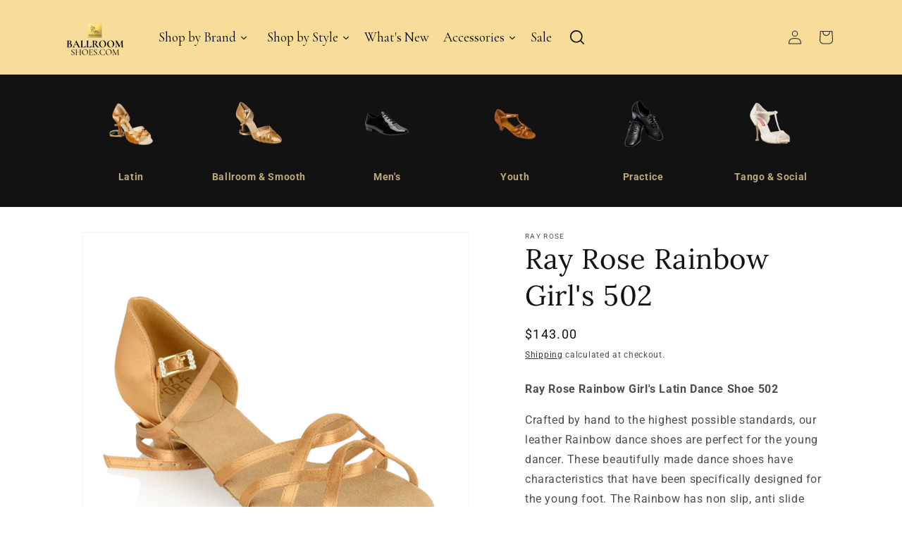

--- FILE ---
content_type: text/html; charset=utf-8
request_url: https://ballroomshoes.com/en-ca/products/ray-rose-502-rainbow-flesh-satin-girl-s-latin-dance-shoes-with-wrap-around-ankle-strap-1
body_size: 47931
content:
<!doctype html>
<html class="js" lang="en">
  <head>
<style>
  /* === Final heights (adjust the two numbers to your real qikify header) === */
  :root{
    --qk-header-mobile: 64px;   /* your qikify header height on mobile */
    --qk-header-desktop: 96px;  /* your qikify header height on desktop */
    --top-menu: 17px;           /* your top menu/announcement bar */
  }

  /* Reserve space before paint using a dedicated spacer, not the theme header */
  #header-reserve { width:100%; }

  @media (max-width: 989.98px){
    #header-reserve { height: calc(var(--qk-header-mobile) + var(--top-menu)); }
    main#MainContent{ scroll-margin-top: calc(var(--qk-header-mobile) + var(--top-menu)); }
  }
  @media (min-width: 990px){
    #header-reserve { height: calc(var(--qk-header-desktop) + var(--top-menu)); }
    main#MainContent{ scroll-margin-top: calc(var(--qk-header-desktop) + var(--top-menu)); }
  }

  /* Prevent theme desktop nav from flashing (your Option A) */
  @media (min-width: 990px){
    .list-menu.list-menu--inline{
      opacity: 0;
      pointer-events: none;
    }
  }

  /* Kill early animations so nothing visibly shrinks */
  @media (prefers-reduced-motion: no-preference){
    html:not(.app-header-mounted) .qikify-smartmenu,
    html:not(.app-header-mounted) [class*="qikify"],
    html:not(.app-header-mounted) .qk-sm-wrapper{
      transition: none !important;
      animation: none !important;
    }
  }

  /* Optional: keep logo from changing height when fonts/images load */
  .header__heading-logo img{
    height: auto;
    max-height: 100%;
  }
</style>
    <meta charset="utf-8">
    <meta http-equiv="X-UA-Compatible" content="IE=edge">
    <meta name="viewport" content="width=device-width,initial-scale=1">
    <meta name="theme-color" content="">
    <link rel="canonical" href="https://ballroomshoes.com/en-ca/products/ray-rose-502-rainbow-flesh-satin-girl-s-latin-dance-shoes-with-wrap-around-ankle-strap-1"><link rel="icon" type="image/png" href="//ballroomshoes.com/cdn/shop/files/Ballroom_Shoes.com_Logo.png?crop=center&height=32&v=1760528074&width=32"><link rel="preconnect" href="https://fonts.shopifycdn.com" crossorigin><title>
      Ray Rose Rainbow Girl&#39;s 502
 &ndash; ballroomshoes.com</title>

    
      <meta name="description" content="Ray Rose Rainbow Girl&#39;s Latin Dance Shoe 502 Crafted by hand to the highest possible standards, our leather Rainbow dance shoes are perfect for the young dancer. These beautifully made dance shoes have characteristics that have been specifically designed for the young foot. The Rainbow has non slip, anti slide suede he">
    

    

<meta property="og:site_name" content="ballroomshoes.com">
<meta property="og:url" content="https://ballroomshoes.com/en-ca/products/ray-rose-502-rainbow-flesh-satin-girl-s-latin-dance-shoes-with-wrap-around-ankle-strap-1">
<meta property="og:title" content="Ray Rose Rainbow Girl&#39;s 502">
<meta property="og:type" content="product">
<meta property="og:description" content="Ray Rose Rainbow Girl&#39;s Latin Dance Shoe 502 Crafted by hand to the highest possible standards, our leather Rainbow dance shoes are perfect for the young dancer. These beautifully made dance shoes have characteristics that have been specifically designed for the young foot. The Rainbow has non slip, anti slide suede he"><meta property="og:image" content="http://ballroomshoes.com/cdn/shop/products/0000946_502-rainbow-flesh-satin_a1a9c05c-8dd5-4c91-b691-cdafb6610178.png?v=1635365933">
  <meta property="og:image:secure_url" content="https://ballroomshoes.com/cdn/shop/products/0000946_502-rainbow-flesh-satin_a1a9c05c-8dd5-4c91-b691-cdafb6610178.png?v=1635365933">
  <meta property="og:image:width" content="800">
  <meta property="og:image:height" content="800"><meta property="og:price:amount" content="143.00">
  <meta property="og:price:currency" content="CAD"><meta name="twitter:card" content="summary_large_image">
<meta name="twitter:title" content="Ray Rose Rainbow Girl&#39;s 502">
<meta name="twitter:description" content="Ray Rose Rainbow Girl&#39;s Latin Dance Shoe 502 Crafted by hand to the highest possible standards, our leather Rainbow dance shoes are perfect for the young dancer. These beautifully made dance shoes have characteristics that have been specifically designed for the young foot. The Rainbow has non slip, anti slide suede he">


    <script src="//ballroomshoes.com/cdn/shop/t/10/assets/constants.js?v=132983761750457495441726015584" defer="defer"></script>
    <script src="//ballroomshoes.com/cdn/shop/t/10/assets/pubsub.js?v=158357773527763999511726015586" defer="defer"></script>
    <script src="//ballroomshoes.com/cdn/shop/t/10/assets/global.js?v=88558128918567037191726015584" defer="defer"></script>
    <script src="//ballroomshoes.com/cdn/shop/t/10/assets/details-disclosure.js?v=13653116266235556501726015584" defer="defer"></script>
    <script src="//ballroomshoes.com/cdn/shop/t/10/assets/details-modal.js?v=25581673532751508451726015584" defer="defer"></script>
    <script src="//ballroomshoes.com/cdn/shop/t/10/assets/search-form.js?v=133129549252120666541726015586" defer="defer"></script><script src="//ballroomshoes.com/cdn/shop/t/10/assets/animations.js?v=88693664871331136111726015583" defer="defer"></script><script>window.performance && window.performance.mark && window.performance.mark('shopify.content_for_header.start');</script><meta name="google-site-verification" content="oXLD1ypVix5skHY1zvN9VHRyL0LMsHgyFWAya9vLEig">
<meta name="facebook-domain-verification" content="iu1nbnjqd9dheamjwcxih6ag68v3kx">
<meta id="shopify-digital-wallet" name="shopify-digital-wallet" content="/59730198694/digital_wallets/dialog">
<meta name="shopify-checkout-api-token" content="3fb3547a48b07e7510cea9c0f04e280c">
<meta id="in-context-paypal-metadata" data-shop-id="59730198694" data-venmo-supported="false" data-environment="production" data-locale="en_US" data-paypal-v4="true" data-currency="CAD">
<link rel="alternate" hreflang="x-default" href="https://ballroomshoes.com/products/ray-rose-502-rainbow-flesh-satin-girl-s-latin-dance-shoes-with-wrap-around-ankle-strap-1">
<link rel="alternate" hreflang="en" href="https://ballroomshoes.com/products/ray-rose-502-rainbow-flesh-satin-girl-s-latin-dance-shoes-with-wrap-around-ankle-strap-1">
<link rel="alternate" hreflang="en-CA" href="https://ballroomshoes.com/en-ca/products/ray-rose-502-rainbow-flesh-satin-girl-s-latin-dance-shoes-with-wrap-around-ankle-strap-1">
<link rel="alternate" type="application/json+oembed" href="https://ballroomshoes.com/en-ca/products/ray-rose-502-rainbow-flesh-satin-girl-s-latin-dance-shoes-with-wrap-around-ankle-strap-1.oembed">
<script async="async" src="/checkouts/internal/preloads.js?locale=en-CA"></script>
<link rel="preconnect" href="https://shop.app" crossorigin="anonymous">
<script async="async" src="https://shop.app/checkouts/internal/preloads.js?locale=en-CA&shop_id=59730198694" crossorigin="anonymous"></script>
<script id="apple-pay-shop-capabilities" type="application/json">{"shopId":59730198694,"countryCode":"US","currencyCode":"CAD","merchantCapabilities":["supports3DS"],"merchantId":"gid:\/\/shopify\/Shop\/59730198694","merchantName":"ballroomshoes.com","requiredBillingContactFields":["postalAddress","email","phone"],"requiredShippingContactFields":["postalAddress","email","phone"],"shippingType":"shipping","supportedNetworks":["visa","masterCard","amex","discover","elo","jcb"],"total":{"type":"pending","label":"ballroomshoes.com","amount":"1.00"},"shopifyPaymentsEnabled":true,"supportsSubscriptions":true}</script>
<script id="shopify-features" type="application/json">{"accessToken":"3fb3547a48b07e7510cea9c0f04e280c","betas":["rich-media-storefront-analytics"],"domain":"ballroomshoes.com","predictiveSearch":true,"shopId":59730198694,"locale":"en"}</script>
<script>var Shopify = Shopify || {};
Shopify.shop = "ballroomshoes-com.myshopify.com";
Shopify.locale = "en";
Shopify.currency = {"active":"CAD","rate":"1.4085561"};
Shopify.country = "CA";
Shopify.theme = {"name":" New Ballroom Elegance","id":138979737766,"schema_name":"Dawn","schema_version":"15.1.0","theme_store_id":887,"role":"main"};
Shopify.theme.handle = "null";
Shopify.theme.style = {"id":null,"handle":null};
Shopify.cdnHost = "ballroomshoes.com/cdn";
Shopify.routes = Shopify.routes || {};
Shopify.routes.root = "/en-ca/";</script>
<script type="module">!function(o){(o.Shopify=o.Shopify||{}).modules=!0}(window);</script>
<script>!function(o){function n(){var o=[];function n(){o.push(Array.prototype.slice.apply(arguments))}return n.q=o,n}var t=o.Shopify=o.Shopify||{};t.loadFeatures=n(),t.autoloadFeatures=n()}(window);</script>
<script>
  window.ShopifyPay = window.ShopifyPay || {};
  window.ShopifyPay.apiHost = "shop.app\/pay";
  window.ShopifyPay.redirectState = null;
</script>
<script id="shop-js-analytics" type="application/json">{"pageType":"product"}</script>
<script defer="defer" async type="module" src="//ballroomshoes.com/cdn/shopifycloud/shop-js/modules/v2/client.init-shop-cart-sync_IZsNAliE.en.esm.js"></script>
<script defer="defer" async type="module" src="//ballroomshoes.com/cdn/shopifycloud/shop-js/modules/v2/chunk.common_0OUaOowp.esm.js"></script>
<script type="module">
  await import("//ballroomshoes.com/cdn/shopifycloud/shop-js/modules/v2/client.init-shop-cart-sync_IZsNAliE.en.esm.js");
await import("//ballroomshoes.com/cdn/shopifycloud/shop-js/modules/v2/chunk.common_0OUaOowp.esm.js");

  window.Shopify.SignInWithShop?.initShopCartSync?.({"fedCMEnabled":true,"windoidEnabled":true});

</script>
<script>
  window.Shopify = window.Shopify || {};
  if (!window.Shopify.featureAssets) window.Shopify.featureAssets = {};
  window.Shopify.featureAssets['shop-js'] = {"shop-cart-sync":["modules/v2/client.shop-cart-sync_DLOhI_0X.en.esm.js","modules/v2/chunk.common_0OUaOowp.esm.js"],"init-fed-cm":["modules/v2/client.init-fed-cm_C6YtU0w6.en.esm.js","modules/v2/chunk.common_0OUaOowp.esm.js"],"shop-button":["modules/v2/client.shop-button_BCMx7GTG.en.esm.js","modules/v2/chunk.common_0OUaOowp.esm.js"],"shop-cash-offers":["modules/v2/client.shop-cash-offers_BT26qb5j.en.esm.js","modules/v2/chunk.common_0OUaOowp.esm.js","modules/v2/chunk.modal_CGo_dVj3.esm.js"],"init-windoid":["modules/v2/client.init-windoid_B9PkRMql.en.esm.js","modules/v2/chunk.common_0OUaOowp.esm.js"],"init-shop-email-lookup-coordinator":["modules/v2/client.init-shop-email-lookup-coordinator_DZkqjsbU.en.esm.js","modules/v2/chunk.common_0OUaOowp.esm.js"],"shop-toast-manager":["modules/v2/client.shop-toast-manager_Di2EnuM7.en.esm.js","modules/v2/chunk.common_0OUaOowp.esm.js"],"shop-login-button":["modules/v2/client.shop-login-button_BtqW_SIO.en.esm.js","modules/v2/chunk.common_0OUaOowp.esm.js","modules/v2/chunk.modal_CGo_dVj3.esm.js"],"avatar":["modules/v2/client.avatar_BTnouDA3.en.esm.js"],"pay-button":["modules/v2/client.pay-button_CWa-C9R1.en.esm.js","modules/v2/chunk.common_0OUaOowp.esm.js"],"init-shop-cart-sync":["modules/v2/client.init-shop-cart-sync_IZsNAliE.en.esm.js","modules/v2/chunk.common_0OUaOowp.esm.js"],"init-customer-accounts":["modules/v2/client.init-customer-accounts_DenGwJTU.en.esm.js","modules/v2/client.shop-login-button_BtqW_SIO.en.esm.js","modules/v2/chunk.common_0OUaOowp.esm.js","modules/v2/chunk.modal_CGo_dVj3.esm.js"],"init-shop-for-new-customer-accounts":["modules/v2/client.init-shop-for-new-customer-accounts_JdHXxpS9.en.esm.js","modules/v2/client.shop-login-button_BtqW_SIO.en.esm.js","modules/v2/chunk.common_0OUaOowp.esm.js","modules/v2/chunk.modal_CGo_dVj3.esm.js"],"init-customer-accounts-sign-up":["modules/v2/client.init-customer-accounts-sign-up_D6__K_p8.en.esm.js","modules/v2/client.shop-login-button_BtqW_SIO.en.esm.js","modules/v2/chunk.common_0OUaOowp.esm.js","modules/v2/chunk.modal_CGo_dVj3.esm.js"],"checkout-modal":["modules/v2/client.checkout-modal_C_ZQDY6s.en.esm.js","modules/v2/chunk.common_0OUaOowp.esm.js","modules/v2/chunk.modal_CGo_dVj3.esm.js"],"shop-follow-button":["modules/v2/client.shop-follow-button_XetIsj8l.en.esm.js","modules/v2/chunk.common_0OUaOowp.esm.js","modules/v2/chunk.modal_CGo_dVj3.esm.js"],"lead-capture":["modules/v2/client.lead-capture_DvA72MRN.en.esm.js","modules/v2/chunk.common_0OUaOowp.esm.js","modules/v2/chunk.modal_CGo_dVj3.esm.js"],"shop-login":["modules/v2/client.shop-login_ClXNxyh6.en.esm.js","modules/v2/chunk.common_0OUaOowp.esm.js","modules/v2/chunk.modal_CGo_dVj3.esm.js"],"payment-terms":["modules/v2/client.payment-terms_CNlwjfZz.en.esm.js","modules/v2/chunk.common_0OUaOowp.esm.js","modules/v2/chunk.modal_CGo_dVj3.esm.js"]};
</script>
<script>(function() {
  var isLoaded = false;
  function asyncLoad() {
    if (isLoaded) return;
    isLoaded = true;
    var urls = ["https:\/\/ecommplugins-scripts.trustpilot.com\/v2.1\/js\/header.min.js?settings=eyJrZXkiOiI4NG5WS2VMYUtrZ3BpZVJ6IiwicyI6InNrdSJ9\u0026v=2.5\u0026shop=ballroomshoes-com.myshopify.com","https:\/\/ecommplugins-trustboxsettings.trustpilot.com\/ballroomshoes-com.myshopify.com.js?settings=1728765809171\u0026shop=ballroomshoes-com.myshopify.com"];
    for (var i = 0; i < urls.length; i++) {
      var s = document.createElement('script');
      s.type = 'text/javascript';
      s.async = true;
      s.src = urls[i];
      var x = document.getElementsByTagName('script')[0];
      x.parentNode.insertBefore(s, x);
    }
  };
  if(window.attachEvent) {
    window.attachEvent('onload', asyncLoad);
  } else {
    window.addEventListener('load', asyncLoad, false);
  }
})();</script>
<script id="__st">var __st={"a":59730198694,"offset":-21600,"reqid":"063cc4b7-d942-4c5d-ba84-9002b9d06cb8-1768405132","pageurl":"ballroomshoes.com\/en-ca\/products\/ray-rose-502-rainbow-flesh-satin-girl-s-latin-dance-shoes-with-wrap-around-ankle-strap-1","u":"d6324399334a","p":"product","rtyp":"product","rid":7131411382438};</script>
<script>window.ShopifyPaypalV4VisibilityTracking = true;</script>
<script id="captcha-bootstrap">!function(){'use strict';const t='contact',e='account',n='new_comment',o=[[t,t],['blogs',n],['comments',n],[t,'customer']],c=[[e,'customer_login'],[e,'guest_login'],[e,'recover_customer_password'],[e,'create_customer']],r=t=>t.map((([t,e])=>`form[action*='/${t}']:not([data-nocaptcha='true']) input[name='form_type'][value='${e}']`)).join(','),a=t=>()=>t?[...document.querySelectorAll(t)].map((t=>t.form)):[];function s(){const t=[...o],e=r(t);return a(e)}const i='password',u='form_key',d=['recaptcha-v3-token','g-recaptcha-response','h-captcha-response',i],f=()=>{try{return window.sessionStorage}catch{return}},m='__shopify_v',_=t=>t.elements[u];function p(t,e,n=!1){try{const o=window.sessionStorage,c=JSON.parse(o.getItem(e)),{data:r}=function(t){const{data:e,action:n}=t;return t[m]||n?{data:e,action:n}:{data:t,action:n}}(c);for(const[e,n]of Object.entries(r))t.elements[e]&&(t.elements[e].value=n);n&&o.removeItem(e)}catch(o){console.error('form repopulation failed',{error:o})}}const l='form_type',E='cptcha';function T(t){t.dataset[E]=!0}const w=window,h=w.document,L='Shopify',v='ce_forms',y='captcha';let A=!1;((t,e)=>{const n=(g='f06e6c50-85a8-45c8-87d0-21a2b65856fe',I='https://cdn.shopify.com/shopifycloud/storefront-forms-hcaptcha/ce_storefront_forms_captcha_hcaptcha.v1.5.2.iife.js',D={infoText:'Protected by hCaptcha',privacyText:'Privacy',termsText:'Terms'},(t,e,n)=>{const o=w[L][v],c=o.bindForm;if(c)return c(t,g,e,D).then(n);var r;o.q.push([[t,g,e,D],n]),r=I,A||(h.body.append(Object.assign(h.createElement('script'),{id:'captcha-provider',async:!0,src:r})),A=!0)});var g,I,D;w[L]=w[L]||{},w[L][v]=w[L][v]||{},w[L][v].q=[],w[L][y]=w[L][y]||{},w[L][y].protect=function(t,e){n(t,void 0,e),T(t)},Object.freeze(w[L][y]),function(t,e,n,w,h,L){const[v,y,A,g]=function(t,e,n){const i=e?o:[],u=t?c:[],d=[...i,...u],f=r(d),m=r(i),_=r(d.filter((([t,e])=>n.includes(e))));return[a(f),a(m),a(_),s()]}(w,h,L),I=t=>{const e=t.target;return e instanceof HTMLFormElement?e:e&&e.form},D=t=>v().includes(t);t.addEventListener('submit',(t=>{const e=I(t);if(!e)return;const n=D(e)&&!e.dataset.hcaptchaBound&&!e.dataset.recaptchaBound,o=_(e),c=g().includes(e)&&(!o||!o.value);(n||c)&&t.preventDefault(),c&&!n&&(function(t){try{if(!f())return;!function(t){const e=f();if(!e)return;const n=_(t);if(!n)return;const o=n.value;o&&e.removeItem(o)}(t);const e=Array.from(Array(32),(()=>Math.random().toString(36)[2])).join('');!function(t,e){_(t)||t.append(Object.assign(document.createElement('input'),{type:'hidden',name:u})),t.elements[u].value=e}(t,e),function(t,e){const n=f();if(!n)return;const o=[...t.querySelectorAll(`input[type='${i}']`)].map((({name:t})=>t)),c=[...d,...o],r={};for(const[a,s]of new FormData(t).entries())c.includes(a)||(r[a]=s);n.setItem(e,JSON.stringify({[m]:1,action:t.action,data:r}))}(t,e)}catch(e){console.error('failed to persist form',e)}}(e),e.submit())}));const S=(t,e)=>{t&&!t.dataset[E]&&(n(t,e.some((e=>e===t))),T(t))};for(const o of['focusin','change'])t.addEventListener(o,(t=>{const e=I(t);D(e)&&S(e,y())}));const B=e.get('form_key'),M=e.get(l),P=B&&M;t.addEventListener('DOMContentLoaded',(()=>{const t=y();if(P)for(const e of t)e.elements[l].value===M&&p(e,B);[...new Set([...A(),...v().filter((t=>'true'===t.dataset.shopifyCaptcha))])].forEach((e=>S(e,t)))}))}(h,new URLSearchParams(w.location.search),n,t,e,['guest_login'])})(!0,!0)}();</script>
<script integrity="sha256-4kQ18oKyAcykRKYeNunJcIwy7WH5gtpwJnB7kiuLZ1E=" data-source-attribution="shopify.loadfeatures" defer="defer" src="//ballroomshoes.com/cdn/shopifycloud/storefront/assets/storefront/load_feature-a0a9edcb.js" crossorigin="anonymous"></script>
<script crossorigin="anonymous" defer="defer" src="//ballroomshoes.com/cdn/shopifycloud/storefront/assets/shopify_pay/storefront-65b4c6d7.js?v=20250812"></script>
<script data-source-attribution="shopify.dynamic_checkout.dynamic.init">var Shopify=Shopify||{};Shopify.PaymentButton=Shopify.PaymentButton||{isStorefrontPortableWallets:!0,init:function(){window.Shopify.PaymentButton.init=function(){};var t=document.createElement("script");t.src="https://ballroomshoes.com/cdn/shopifycloud/portable-wallets/latest/portable-wallets.en.js",t.type="module",document.head.appendChild(t)}};
</script>
<script data-source-attribution="shopify.dynamic_checkout.buyer_consent">
  function portableWalletsHideBuyerConsent(e){var t=document.getElementById("shopify-buyer-consent"),n=document.getElementById("shopify-subscription-policy-button");t&&n&&(t.classList.add("hidden"),t.setAttribute("aria-hidden","true"),n.removeEventListener("click",e))}function portableWalletsShowBuyerConsent(e){var t=document.getElementById("shopify-buyer-consent"),n=document.getElementById("shopify-subscription-policy-button");t&&n&&(t.classList.remove("hidden"),t.removeAttribute("aria-hidden"),n.addEventListener("click",e))}window.Shopify?.PaymentButton&&(window.Shopify.PaymentButton.hideBuyerConsent=portableWalletsHideBuyerConsent,window.Shopify.PaymentButton.showBuyerConsent=portableWalletsShowBuyerConsent);
</script>
<script data-source-attribution="shopify.dynamic_checkout.cart.bootstrap">document.addEventListener("DOMContentLoaded",(function(){function t(){return document.querySelector("shopify-accelerated-checkout-cart, shopify-accelerated-checkout")}if(t())Shopify.PaymentButton.init();else{new MutationObserver((function(e,n){t()&&(Shopify.PaymentButton.init(),n.disconnect())})).observe(document.body,{childList:!0,subtree:!0})}}));
</script>
<link id="shopify-accelerated-checkout-styles" rel="stylesheet" media="screen" href="https://ballroomshoes.com/cdn/shopifycloud/portable-wallets/latest/accelerated-checkout-backwards-compat.css" crossorigin="anonymous">
<style id="shopify-accelerated-checkout-cart">
        #shopify-buyer-consent {
  margin-top: 1em;
  display: inline-block;
  width: 100%;
}

#shopify-buyer-consent.hidden {
  display: none;
}

#shopify-subscription-policy-button {
  background: none;
  border: none;
  padding: 0;
  text-decoration: underline;
  font-size: inherit;
  cursor: pointer;
}

#shopify-subscription-policy-button::before {
  box-shadow: none;
}

      </style>
<script id="sections-script" data-sections="header" defer="defer" src="//ballroomshoes.com/cdn/shop/t/10/compiled_assets/scripts.js?3916"></script>
<script>window.performance && window.performance.mark && window.performance.mark('shopify.content_for_header.end');</script>


    <style data-shopify>
      @font-face {
  font-family: Roboto;
  font-weight: 400;
  font-style: normal;
  font-display: swap;
  src: url("//ballroomshoes.com/cdn/fonts/roboto/roboto_n4.2019d890f07b1852f56ce63ba45b2db45d852cba.woff2") format("woff2"),
       url("//ballroomshoes.com/cdn/fonts/roboto/roboto_n4.238690e0007583582327135619c5f7971652fa9d.woff") format("woff");
}

      @font-face {
  font-family: Roboto;
  font-weight: 700;
  font-style: normal;
  font-display: swap;
  src: url("//ballroomshoes.com/cdn/fonts/roboto/roboto_n7.f38007a10afbbde8976c4056bfe890710d51dec2.woff2") format("woff2"),
       url("//ballroomshoes.com/cdn/fonts/roboto/roboto_n7.94bfdd3e80c7be00e128703d245c207769d763f9.woff") format("woff");
}

      @font-face {
  font-family: Roboto;
  font-weight: 400;
  font-style: italic;
  font-display: swap;
  src: url("//ballroomshoes.com/cdn/fonts/roboto/roboto_i4.57ce898ccda22ee84f49e6b57ae302250655e2d4.woff2") format("woff2"),
       url("//ballroomshoes.com/cdn/fonts/roboto/roboto_i4.b21f3bd061cbcb83b824ae8c7671a82587b264bf.woff") format("woff");
}

      @font-face {
  font-family: Roboto;
  font-weight: 700;
  font-style: italic;
  font-display: swap;
  src: url("//ballroomshoes.com/cdn/fonts/roboto/roboto_i7.7ccaf9410746f2c53340607c42c43f90a9005937.woff2") format("woff2"),
       url("//ballroomshoes.com/cdn/fonts/roboto/roboto_i7.49ec21cdd7148292bffea74c62c0df6e93551516.woff") format("woff");
}

      @font-face {
  font-family: Lora;
  font-weight: 400;
  font-style: normal;
  font-display: swap;
  src: url("//ballroomshoes.com/cdn/fonts/lora/lora_n4.9a60cb39eff3bfbc472bac5b3c5c4d7c878f0a8d.woff2") format("woff2"),
       url("//ballroomshoes.com/cdn/fonts/lora/lora_n4.4d935d2630ceaf34d2e494106075f8d9f1257d25.woff") format("woff");
}


      
        :root,
        .color-scheme-1 {
          --color-background: 255,255,255;
        
          --gradient-background: #ffffff;
        

        

        --color-foreground: 18,18,18;
        --color-background-contrast: 191,191,191;
        --color-shadow: 18,18,18;
        --color-button: 18,18,18;
        --color-button-text: 255,255,255;
        --color-secondary-button: 255,255,255;
        --color-secondary-button-text: 18,18,18;
        --color-link: 18,18,18;
        --color-badge-foreground: 18,18,18;
        --color-badge-background: 255,255,255;
        --color-badge-border: 18,18,18;
        --payment-terms-background-color: rgb(255 255 255);
      }
      
        
        .color-scheme-2 {
          --color-background: 243,243,243;
        
          --gradient-background: #f3f3f3;
        

        

        --color-foreground: 18,18,18;
        --color-background-contrast: 179,179,179;
        --color-shadow: 18,18,18;
        --color-button: 18,18,18;
        --color-button-text: 243,243,243;
        --color-secondary-button: 243,243,243;
        --color-secondary-button-text: 18,18,18;
        --color-link: 18,18,18;
        --color-badge-foreground: 18,18,18;
        --color-badge-background: 243,243,243;
        --color-badge-border: 18,18,18;
        --payment-terms-background-color: rgb(243 243 243);
      }
      
        
        .color-scheme-3 {
          --color-background: 255,255,255;
        
          --gradient-background: #ffffff;
        

        

        --color-foreground: 255,255,255;
        --color-background-contrast: 191,191,191;
        --color-shadow: 18,18,18;
        --color-button: 37,36,42;
        --color-button-text: 247,221,153;
        --color-secondary-button: 255,255,255;
        --color-secondary-button-text: 255,255,255;
        --color-link: 255,255,255;
        --color-badge-foreground: 255,255,255;
        --color-badge-background: 255,255,255;
        --color-badge-border: 255,255,255;
        --payment-terms-background-color: rgb(255 255 255);
      }
      
        
        .color-scheme-4 {
          --color-background: 25,24,23;
        
          --gradient-background: #191817;
        

        

        --color-foreground: 247,221,153;
        --color-background-contrast: 156,152,147;
        --color-shadow: 18,18,18;
        --color-button: 247,221,153;
        --color-button-text: 18,18,18;
        --color-secondary-button: 25,24,23;
        --color-secondary-button-text: 247,221,153;
        --color-link: 247,221,153;
        --color-badge-foreground: 247,221,153;
        --color-badge-background: 25,24,23;
        --color-badge-border: 247,221,153;
        --payment-terms-background-color: rgb(25 24 23);
      }
      
        
        .color-scheme-5 {
          --color-background: 247,221,153;
        
          --gradient-background: #f7dd99;
        

        

        --color-foreground: 37,36,42;
        --color-background-contrast: 238,182,35;
        --color-shadow: 18,18,18;
        --color-button: 18,18,18;
        --color-button-text: 247,221,153;
        --color-secondary-button: 247,221,153;
        --color-secondary-button-text: 247,221,153;
        --color-link: 247,221,153;
        --color-badge-foreground: 37,36,42;
        --color-badge-background: 247,221,153;
        --color-badge-border: 37,36,42;
        --payment-terms-background-color: rgb(247 221 153);
      }
      
        
        .color-scheme-ae0219e5-e463-4a33-853c-cc4b2159dc55 {
          --color-background: 18,18,18;
        
          --gradient-background: #121212;
        

        

        --color-foreground: 247,221,153;
        --color-background-contrast: 146,146,146;
        --color-shadow: 18,18,18;
        --color-button: 247,221,153;
        --color-button-text: 18,18,18;
        --color-secondary-button: 18,18,18;
        --color-secondary-button-text: 247,221,153;
        --color-link: 247,221,153;
        --color-badge-foreground: 247,221,153;
        --color-badge-background: 18,18,18;
        --color-badge-border: 247,221,153;
        --payment-terms-background-color: rgb(18 18 18);
      }
      

      body, .color-scheme-1, .color-scheme-2, .color-scheme-3, .color-scheme-4, .color-scheme-5, .color-scheme-ae0219e5-e463-4a33-853c-cc4b2159dc55 {
        color: rgba(var(--color-foreground), 0.75);
        background-color: rgb(var(--color-background));
      }

      :root {
        --font-body-family: Roboto, sans-serif;
        --font-body-style: normal;
        --font-body-weight: 400;
        --font-body-weight-bold: 700;

        --font-heading-family: Lora, serif;
        --font-heading-style: normal;
        --font-heading-weight: 400;

        --font-body-scale: 1.0;
        --font-heading-scale: 1.0;

        --media-padding: px;
        --media-border-opacity: 0.05;
        --media-border-width: 1px;
        --media-radius: 0px;
        --media-shadow-opacity: 0.0;
        --media-shadow-horizontal-offset: 0px;
        --media-shadow-vertical-offset: 0px;
        --media-shadow-blur-radius: 0px;
        --media-shadow-visible: 0;

        --page-width: 120rem;
        --page-width-margin: 0rem;

        --product-card-image-padding: 0.0rem;
        --product-card-corner-radius: 0.0rem;
        --product-card-text-alignment: left;
        --product-card-border-width: 0.0rem;
        --product-card-border-opacity: 0.0;
        --product-card-shadow-opacity: 0.1;
        --product-card-shadow-visible: 1;
        --product-card-shadow-horizontal-offset: 0.0rem;
        --product-card-shadow-vertical-offset: 0.0rem;
        --product-card-shadow-blur-radius: 0.0rem;

        --collection-card-image-padding: 0.0rem;
        --collection-card-corner-radius: 0.0rem;
        --collection-card-text-alignment: left;
        --collection-card-border-width: 0.0rem;
        --collection-card-border-opacity: 0.0;
        --collection-card-shadow-opacity: 0.1;
        --collection-card-shadow-visible: 1;
        --collection-card-shadow-horizontal-offset: 0.0rem;
        --collection-card-shadow-vertical-offset: 0.0rem;
        --collection-card-shadow-blur-radius: 0.0rem;

        --blog-card-image-padding: 0.0rem;
        --blog-card-corner-radius: 0.0rem;
        --blog-card-text-alignment: left;
        --blog-card-border-width: 0.0rem;
        --blog-card-border-opacity: 0.0;
        --blog-card-shadow-opacity: 0.1;
        --blog-card-shadow-visible: 1;
        --blog-card-shadow-horizontal-offset: 0.0rem;
        --blog-card-shadow-vertical-offset: 0.0rem;
        --blog-card-shadow-blur-radius: 0.0rem;

        --badge-corner-radius: 4.0rem;

        --popup-border-width: 1px;
        --popup-border-opacity: 0.1;
        --popup-corner-radius: 0px;
        --popup-shadow-opacity: 0.0;
        --popup-shadow-horizontal-offset: 0px;
        --popup-shadow-vertical-offset: 0px;
        --popup-shadow-blur-radius: 0px;

        --drawer-border-width: 1px;
        --drawer-border-opacity: 0.1;
        --drawer-shadow-opacity: 0.0;
        --drawer-shadow-horizontal-offset: 0px;
        --drawer-shadow-vertical-offset: 0px;
        --drawer-shadow-blur-radius: 0px;

        --spacing-sections-desktop: 0px;
        --spacing-sections-mobile: 0px;

        --grid-desktop-vertical-spacing: 8px;
        --grid-desktop-horizontal-spacing: 8px;
        --grid-mobile-vertical-spacing: 4px;
        --grid-mobile-horizontal-spacing: 4px;

        --text-boxes-border-opacity: 0.0;
        --text-boxes-border-width: 0px;
        --text-boxes-radius: 0px;
        --text-boxes-shadow-opacity: 0.0;
        --text-boxes-shadow-visible: 0;
        --text-boxes-shadow-horizontal-offset: 0px;
        --text-boxes-shadow-vertical-offset: 0px;
        --text-boxes-shadow-blur-radius: 0px;

        --buttons-radius: 0px;
        --buttons-radius-outset: 0px;
        --buttons-border-width: 1px;
        --buttons-border-opacity: 1.0;
        --buttons-shadow-opacity: 0.0;
        --buttons-shadow-visible: 0;
        --buttons-shadow-horizontal-offset: 0px;
        --buttons-shadow-vertical-offset: 0px;
        --buttons-shadow-blur-radius: 0px;
        --buttons-border-offset: 0px;

        --inputs-radius: 0px;
        --inputs-border-width: 1px;
        --inputs-border-opacity: 0.55;
        --inputs-shadow-opacity: 0.0;
        --inputs-shadow-horizontal-offset: 0px;
        --inputs-margin-offset: 0px;
        --inputs-shadow-vertical-offset: 0px;
        --inputs-shadow-blur-radius: 0px;
        --inputs-radius-outset: 0px;

        --variant-pills-radius: 40px;
        --variant-pills-border-width: 1px;
        --variant-pills-border-opacity: 0.55;
        --variant-pills-shadow-opacity: 0.0;
        --variant-pills-shadow-horizontal-offset: 0px;
        --variant-pills-shadow-vertical-offset: 0px;
        --variant-pills-shadow-blur-radius: 0px;
      }

      *,
      *::before,
      *::after {
        box-sizing: inherit;
      }

      html {
        box-sizing: border-box;
        font-size: calc(var(--font-body-scale) * 62.5%);
        height: 100%;
      }

      body {
        display: grid;
        grid-template-rows: auto auto 1fr auto;
        grid-template-columns: 100%;
        min-height: 100%;
        margin: 0;
        font-size: 1.5rem;
        letter-spacing: 0.06rem;
        line-height: calc(1 + 0.8 / var(--font-body-scale));
        font-family: var(--font-body-family);
        font-style: var(--font-body-style);
        font-weight: var(--font-body-weight);
      }

      @media screen and (min-width: 750px) {
        body {
          font-size: 1.6rem;
        }
      }
    </style>

    <link href="//ballroomshoes.com/cdn/shop/t/10/assets/base.css?v=142476890395474549511764694882" rel="stylesheet" type="text/css" media="all" />
    <link rel="stylesheet" href="//ballroomshoes.com/cdn/shop/t/10/assets/component-cart-items.css?v=123238115697927560811726015584" media="print" onload="this.media='all'">
      <link rel="preload" as="font" href="//ballroomshoes.com/cdn/fonts/roboto/roboto_n4.2019d890f07b1852f56ce63ba45b2db45d852cba.woff2" type="font/woff2" crossorigin>
      

      <link rel="preload" as="font" href="//ballroomshoes.com/cdn/fonts/lora/lora_n4.9a60cb39eff3bfbc472bac5b3c5c4d7c878f0a8d.woff2" type="font/woff2" crossorigin>
      
<link href="//ballroomshoes.com/cdn/shop/t/10/assets/component-localization-form.css?v=86199867289619414191726015584" rel="stylesheet" type="text/css" media="all" />
      <script src="//ballroomshoes.com/cdn/shop/t/10/assets/localization-form.js?v=144176611646395275351726015586" defer="defer"></script><link
        rel="stylesheet"
        href="//ballroomshoes.com/cdn/shop/t/10/assets/component-predictive-search.css?v=147355311197892995341750694405"
        media="print"
        onload="this.media='all'"
      ><script>
      if (Shopify.designMode) {
        document.documentElement.classList.add('shopify-design-mode');
      }
    </script>
    

<!-- BEGIN app block: shopify://apps/uppromote-affiliate/blocks/core-script/64c32457-930d-4cb9-9641-e24c0d9cf1f4 --><!-- BEGIN app snippet: core-metafields-setting --><!--suppress ES6ConvertVarToLetConst -->
<script type="application/json" id="core-uppromote-settings">{"active_reg_from":false,"app_env":{"env":"production"}}</script>
<script type="application/json" id="core-uppromote-cart">{"note":null,"attributes":{},"original_total_price":0,"total_price":0,"total_discount":0,"total_weight":0.0,"item_count":0,"items":[],"requires_shipping":false,"currency":"CAD","items_subtotal_price":0,"cart_level_discount_applications":[],"checkout_charge_amount":0}</script>
<script id="core-uppromote-quick-store-tracking-vars">
    function getDocumentContext(){const{href:a,hash:b,host:c,hostname:d,origin:e,pathname:f,port:g,protocol:h,search:i}=window.location,j=document.referrer,k=document.characterSet,l=document.title;return{location:{href:a,hash:b,host:c,hostname:d,origin:e,pathname:f,port:g,protocol:h,search:i},referrer:j||document.location.href,characterSet:k,title:l}}function getNavigatorContext(){const{language:a,cookieEnabled:b,languages:c,userAgent:d}=navigator;return{language:a,cookieEnabled:b,languages:c,userAgent:d}}function getWindowContext(){const{innerHeight:a,innerWidth:b,outerHeight:c,outerWidth:d,origin:e,screen:{height:j,width:k},screenX:f,screenY:g,scrollX:h,scrollY:i}=window;return{innerHeight:a,innerWidth:b,outerHeight:c,outerWidth:d,origin:e,screen:{screenHeight:j,screenWidth:k},screenX:f,screenY:g,scrollX:h,scrollY:i,location:getDocumentContext().location}}function getContext(){return{document:getDocumentContext(),navigator:getNavigatorContext(),window:getWindowContext()}}
    if (window.location.href.includes('?sca_ref=')) {
        localStorage.setItem('__up_lastViewedPageContext', JSON.stringify({
            context: getContext(),
            timestamp: new Date().toISOString(),
        }))
    }
</script>

<script id="core-uppromote-setting-booster">
    var UpPromoteCoreSettings = JSON.parse(document.getElementById('core-uppromote-settings').textContent)
    UpPromoteCoreSettings.currentCart = JSON.parse(document.getElementById('core-uppromote-cart')?.textContent || '{}')
    const idToClean = ['core-uppromote-settings', 'core-uppromote-cart', 'core-uppromote-setting-booster', 'core-uppromote-quick-store-tracking-vars']
    idToClean.forEach(id => {
        document.getElementById(id)?.remove()
    })
</script>
<!-- END app snippet -->


<!-- END app block --><!-- BEGIN app block: shopify://apps/webrex-ai-seo-optimizer/blocks/webrexSeoEmbed/b26797ad-bb4d-48f5-8ef3-7c561521049c -->




  <!-- BEGIN app snippet: productSnippet -->
<script type="application/ld+json" class="ws_schema">
      
        {
            "@context": "https://schema.org",
            "@type":"Product",
            "@id": "https://ballroomshoes.com/en-ca/products/ray-rose-502-rainbow-flesh-satin-girl-s-latin-dance-shoes-with-wrap-around-ankle-strap-1#product",
            "url": "https://ballroomshoes.com/en-ca/products/ray-rose-502-rainbow-flesh-satin-girl-s-latin-dance-shoes-with-wrap-around-ankle-strap-1",
            "name": "Ray Rose Rainbow Girl&#39;s 502",
            "image": "https://ballroomshoes.com/cdn/shop/products/0000946_502-rainbow-flesh-satin_a1a9c05c-8dd5-4c91-b691-cdafb6610178.png?v=1635365933",
            "description": "Ray Rose Rainbow Girl&#39;s Latin Dance Shoe 502 Crafted by hand to the highest possible standards, our leather Rainbow dance shoes are perfect for the young dancer. These beautifully made dance shoes have characteristics that have been specifically designed for the young foot. The Rainbow has non slip, anti slide suede he",
            "brand": {
              "@type": "Brand",
              "name": "Ray Rose"
            },
            "sku":"", 
            
            "offers":[
                {
                  "@type": "Offer",
                  "url": "https://ballroomshoes.com/products/ray-rose-502-rainbow-flesh-satin-girl-s-latin-dance-shoes-with-wrap-around-ankle-strap-1?variant=41611535024294",
                  "itemCondition": "https://schema.org/NewCondition",
                  "availability": "https://schema.org/InStock",
                  "price": "143.0",
                  "priceCurrency": "CAD",
                  "priceValidUntil": "2026-02-13",
                  "sku":""
                    },
              
                {
                  "@type": "Offer",
                  "url": "https://ballroomshoes.com/products/ray-rose-502-rainbow-flesh-satin-girl-s-latin-dance-shoes-with-wrap-around-ankle-strap-1?variant=41611535089830",
                  "itemCondition": "https://schema.org/NewCondition",
                  "availability": "https://schema.org/InStock",
                  "price": "143.0",
                  "priceCurrency": "CAD",
                  "priceValidUntil": "2026-02-13",
                  "sku":""
                    },
              
                {
                  "@type": "Offer",
                  "url": "https://ballroomshoes.com/products/ray-rose-502-rainbow-flesh-satin-girl-s-latin-dance-shoes-with-wrap-around-ankle-strap-1?variant=41611535188134",
                  "itemCondition": "https://schema.org/NewCondition",
                  "availability": "https://schema.org/InStock",
                  "price": "143.0",
                  "priceCurrency": "CAD",
                  "priceValidUntil": "2026-02-13",
                  "sku":""
                    },
              
                {
                  "@type": "Offer",
                  "url": "https://ballroomshoes.com/products/ray-rose-502-rainbow-flesh-satin-girl-s-latin-dance-shoes-with-wrap-around-ankle-strap-1?variant=41611535253670",
                  "itemCondition": "https://schema.org/NewCondition",
                  "availability": "https://schema.org/InStock",
                  "price": "143.0",
                  "priceCurrency": "CAD",
                  "priceValidUntil": "2026-02-13",
                  "sku":""
                    },
              
                {
                  "@type": "Offer",
                  "url": "https://ballroomshoes.com/products/ray-rose-502-rainbow-flesh-satin-girl-s-latin-dance-shoes-with-wrap-around-ankle-strap-1?variant=41611534368934",
                  "itemCondition": "https://schema.org/NewCondition",
                  "availability": "https://schema.org/InStock",
                  "price": "143.0",
                  "priceCurrency": "CAD",
                  "priceValidUntil": "2026-02-13",
                  "sku":""
                    },
              
                {
                  "@type": "Offer",
                  "url": "https://ballroomshoes.com/products/ray-rose-502-rainbow-flesh-satin-girl-s-latin-dance-shoes-with-wrap-around-ankle-strap-1?variant=41611534467238",
                  "itemCondition": "https://schema.org/NewCondition",
                  "availability": "https://schema.org/InStock",
                  "price": "143.0",
                  "priceCurrency": "CAD",
                  "priceValidUntil": "2026-02-13",
                  "sku":""
                    },
              
                {
                  "@type": "Offer",
                  "url": "https://ballroomshoes.com/products/ray-rose-502-rainbow-flesh-satin-girl-s-latin-dance-shoes-with-wrap-around-ankle-strap-1?variant=41611534532774",
                  "itemCondition": "https://schema.org/NewCondition",
                  "availability": "https://schema.org/InStock",
                  "price": "143.0",
                  "priceCurrency": "CAD",
                  "priceValidUntil": "2026-02-13",
                  "sku":""
                    },
              
                {
                  "@type": "Offer",
                  "url": "https://ballroomshoes.com/products/ray-rose-502-rainbow-flesh-satin-girl-s-latin-dance-shoes-with-wrap-around-ankle-strap-1?variant=41611534598310",
                  "itemCondition": "https://schema.org/NewCondition",
                  "availability": "https://schema.org/InStock",
                  "price": "143.0",
                  "priceCurrency": "CAD",
                  "priceValidUntil": "2026-02-13",
                  "sku":""
                    },
              
                {
                  "@type": "Offer",
                  "url": "https://ballroomshoes.com/products/ray-rose-502-rainbow-flesh-satin-girl-s-latin-dance-shoes-with-wrap-around-ankle-strap-1?variant=41611534663846",
                  "itemCondition": "https://schema.org/NewCondition",
                  "availability": "https://schema.org/InStock",
                  "price": "143.0",
                  "priceCurrency": "CAD",
                  "priceValidUntil": "2026-02-13",
                  "sku":""
                    },
              
                {
                  "@type": "Offer",
                  "url": "https://ballroomshoes.com/products/ray-rose-502-rainbow-flesh-satin-girl-s-latin-dance-shoes-with-wrap-around-ankle-strap-1?variant=41611534729382",
                  "itemCondition": "https://schema.org/NewCondition",
                  "availability": "https://schema.org/InStock",
                  "price": "143.0",
                  "priceCurrency": "CAD",
                  "priceValidUntil": "2026-02-13",
                  "sku":""
                    },
              
                {
                  "@type": "Offer",
                  "url": "https://ballroomshoes.com/products/ray-rose-502-rainbow-flesh-satin-girl-s-latin-dance-shoes-with-wrap-around-ankle-strap-1?variant=41611534794918",
                  "itemCondition": "https://schema.org/NewCondition",
                  "availability": "https://schema.org/InStock",
                  "price": "143.0",
                  "priceCurrency": "CAD",
                  "priceValidUntil": "2026-02-13",
                  "sku":""
                    },
              
                {
                  "@type": "Offer",
                  "url": "https://ballroomshoes.com/products/ray-rose-502-rainbow-flesh-satin-girl-s-latin-dance-shoes-with-wrap-around-ankle-strap-1?variant=41611534893222",
                  "itemCondition": "https://schema.org/NewCondition",
                  "availability": "https://schema.org/InStock",
                  "price": "143.0",
                  "priceCurrency": "CAD",
                  "priceValidUntil": "2026-02-13",
                  "sku":""
                    },
              
                {
                  "@type": "Offer",
                  "url": "https://ballroomshoes.com/products/ray-rose-502-rainbow-flesh-satin-girl-s-latin-dance-shoes-with-wrap-around-ankle-strap-1?variant=41611534958758",
                  "itemCondition": "https://schema.org/NewCondition",
                  "availability": "https://schema.org/InStock",
                  "price": "143.0",
                  "priceCurrency": "CAD",
                  "priceValidUntil": "2026-02-13",
                  "sku":""
                    },
              
                {
                  "@type": "Offer",
                  "url": "https://ballroomshoes.com/products/ray-rose-502-rainbow-flesh-satin-girl-s-latin-dance-shoes-with-wrap-around-ankle-strap-1?variant=46733663371430",
                  "itemCondition": "https://schema.org/NewCondition",
                  "availability": "https://schema.org/InStock",
                  "price": "143.0",
                  "priceCurrency": "CAD",
                  "priceValidUntil": "2026-02-13",
                  "sku":46733663371430
                    },
              
                {
                  "@type": "Offer",
                  "url": "https://ballroomshoes.com/products/ray-rose-502-rainbow-flesh-satin-girl-s-latin-dance-shoes-with-wrap-around-ankle-strap-1?variant=46733663404198",
                  "itemCondition": "https://schema.org/NewCondition",
                  "availability": "https://schema.org/InStock",
                  "price": "143.0",
                  "priceCurrency": "CAD",
                  "priceValidUntil": "2026-02-13",
                  "sku":46733663404198
                    },
              
                {
                  "@type": "Offer",
                  "url": "https://ballroomshoes.com/products/ray-rose-502-rainbow-flesh-satin-girl-s-latin-dance-shoes-with-wrap-around-ankle-strap-1?variant=45699975381158",
                  "itemCondition": "https://schema.org/NewCondition",
                  "availability": "https://schema.org/InStock",
                  "price": "143.0",
                  "priceCurrency": "CAD",
                  "priceValidUntil": "2026-02-13",
                  "sku":""
                    },
              
                {
                  "@type": "Offer",
                  "url": "https://ballroomshoes.com/products/ray-rose-502-rainbow-flesh-satin-girl-s-latin-dance-shoes-with-wrap-around-ankle-strap-1?variant=45699975413926",
                  "itemCondition": "https://schema.org/NewCondition",
                  "availability": "https://schema.org/InStock",
                  "price": "143.0",
                  "priceCurrency": "CAD",
                  "priceValidUntil": "2026-02-13",
                  "sku":""
                    },
              
                {
                  "@type": "Offer",
                  "url": "https://ballroomshoes.com/products/ray-rose-502-rainbow-flesh-satin-girl-s-latin-dance-shoes-with-wrap-around-ankle-strap-1?variant=45699975446694",
                  "itemCondition": "https://schema.org/NewCondition",
                  "availability": "https://schema.org/InStock",
                  "price": "143.0",
                  "priceCurrency": "CAD",
                  "priceValidUntil": "2026-02-13",
                  "sku":""
                    },
              
                {
                  "@type": "Offer",
                  "url": "https://ballroomshoes.com/products/ray-rose-502-rainbow-flesh-satin-girl-s-latin-dance-shoes-with-wrap-around-ankle-strap-1?variant=45699975479462",
                  "itemCondition": "https://schema.org/NewCondition",
                  "availability": "https://schema.org/InStock",
                  "price": "143.0",
                  "priceCurrency": "CAD",
                  "priceValidUntil": "2026-02-13",
                  "sku":""
                    },
              
                {
                  "@type": "Offer",
                  "url": "https://ballroomshoes.com/products/ray-rose-502-rainbow-flesh-satin-girl-s-latin-dance-shoes-with-wrap-around-ankle-strap-1?variant=45699975086246",
                  "itemCondition": "https://schema.org/NewCondition",
                  "availability": "https://schema.org/InStock",
                  "price": "143.0",
                  "priceCurrency": "CAD",
                  "priceValidUntil": "2026-02-13",
                  "sku":""
                    },
              
                {
                  "@type": "Offer",
                  "url": "https://ballroomshoes.com/products/ray-rose-502-rainbow-flesh-satin-girl-s-latin-dance-shoes-with-wrap-around-ankle-strap-1?variant=45699975119014",
                  "itemCondition": "https://schema.org/NewCondition",
                  "availability": "https://schema.org/InStock",
                  "price": "143.0",
                  "priceCurrency": "CAD",
                  "priceValidUntil": "2026-02-13",
                  "sku":""
                    },
              
                {
                  "@type": "Offer",
                  "url": "https://ballroomshoes.com/products/ray-rose-502-rainbow-flesh-satin-girl-s-latin-dance-shoes-with-wrap-around-ankle-strap-1?variant=45699975151782",
                  "itemCondition": "https://schema.org/NewCondition",
                  "availability": "https://schema.org/InStock",
                  "price": "143.0",
                  "priceCurrency": "CAD",
                  "priceValidUntil": "2026-02-13",
                  "sku":""
                    },
              
                {
                  "@type": "Offer",
                  "url": "https://ballroomshoes.com/products/ray-rose-502-rainbow-flesh-satin-girl-s-latin-dance-shoes-with-wrap-around-ankle-strap-1?variant=45699975184550",
                  "itemCondition": "https://schema.org/NewCondition",
                  "availability": "https://schema.org/InStock",
                  "price": "143.0",
                  "priceCurrency": "CAD",
                  "priceValidUntil": "2026-02-13",
                  "sku":""
                    },
              
                {
                  "@type": "Offer",
                  "url": "https://ballroomshoes.com/products/ray-rose-502-rainbow-flesh-satin-girl-s-latin-dance-shoes-with-wrap-around-ankle-strap-1?variant=45699975217318",
                  "itemCondition": "https://schema.org/NewCondition",
                  "availability": "https://schema.org/InStock",
                  "price": "143.0",
                  "priceCurrency": "CAD",
                  "priceValidUntil": "2026-02-13",
                  "sku":""
                    },
              
                {
                  "@type": "Offer",
                  "url": "https://ballroomshoes.com/products/ray-rose-502-rainbow-flesh-satin-girl-s-latin-dance-shoes-with-wrap-around-ankle-strap-1?variant=45699975250086",
                  "itemCondition": "https://schema.org/NewCondition",
                  "availability": "https://schema.org/InStock",
                  "price": "143.0",
                  "priceCurrency": "CAD",
                  "priceValidUntil": "2026-02-13",
                  "sku":""
                    },
              
                {
                  "@type": "Offer",
                  "url": "https://ballroomshoes.com/products/ray-rose-502-rainbow-flesh-satin-girl-s-latin-dance-shoes-with-wrap-around-ankle-strap-1?variant=45699975282854",
                  "itemCondition": "https://schema.org/NewCondition",
                  "availability": "https://schema.org/InStock",
                  "price": "143.0",
                  "priceCurrency": "CAD",
                  "priceValidUntil": "2026-02-13",
                  "sku":""
                    },
              
                {
                  "@type": "Offer",
                  "url": "https://ballroomshoes.com/products/ray-rose-502-rainbow-flesh-satin-girl-s-latin-dance-shoes-with-wrap-around-ankle-strap-1?variant=45699975315622",
                  "itemCondition": "https://schema.org/NewCondition",
                  "availability": "https://schema.org/InStock",
                  "price": "143.0",
                  "priceCurrency": "CAD",
                  "priceValidUntil": "2026-02-13",
                  "sku":""
                    },
              
                {
                  "@type": "Offer",
                  "url": "https://ballroomshoes.com/products/ray-rose-502-rainbow-flesh-satin-girl-s-latin-dance-shoes-with-wrap-around-ankle-strap-1?variant=45699975348390",
                  "itemCondition": "https://schema.org/NewCondition",
                  "availability": "https://schema.org/InStock",
                  "price": "143.0",
                  "priceCurrency": "CAD",
                  "priceValidUntil": "2026-02-13",
                  "sku":""
                    },
              
                {
                  "@type": "Offer",
                  "url": "https://ballroomshoes.com/products/ray-rose-502-rainbow-flesh-satin-girl-s-latin-dance-shoes-with-wrap-around-ankle-strap-1?variant=46733663436966",
                  "itemCondition": "https://schema.org/NewCondition",
                  "availability": "https://schema.org/InStock",
                  "price": "143.0",
                  "priceCurrency": "CAD",
                  "priceValidUntil": "2026-02-13",
                  "sku":46733663436966
                    },
              
                {
                  "@type": "Offer",
                  "url": "https://ballroomshoes.com/products/ray-rose-502-rainbow-flesh-satin-girl-s-latin-dance-shoes-with-wrap-around-ankle-strap-1?variant=46733663469734",
                  "itemCondition": "https://schema.org/NewCondition",
                  "availability": "https://schema.org/InStock",
                  "price": "143.0",
                  "priceCurrency": "CAD",
                  "priceValidUntil": "2026-02-13",
                  "sku":46733663469734
                    }
              ]
        }
    </script>
  

<!-- END app snippet -->
  <!-- BEGIN app snippet: productVariant -->

    <script type="application/ld+json" class="ws_schema">
      
      [
        {
          "@context": "https://schema.org",
          "@type":"ProductGroup",
          "@id": "https://ballroomshoes.com/en-ca/products/ray-rose-502-rainbow-flesh-satin-girl-s-latin-dance-shoes-with-wrap-around-ankle-strap-1#productgroup",
          "url": "https://ballroomshoes.com/en-ca/products/ray-rose-502-rainbow-flesh-satin-girl-s-latin-dance-shoes-with-wrap-around-ankle-strap-1",
          "name": "Ray Rose Rainbow Girl&#39;s 502",
           "image": "https://ballroomshoes.com/cdn/shop/products/0000946_502-rainbow-flesh-satin_a1a9c05c-8dd5-4c91-b691-cdafb6610178.png?v=1635365933",
          "description": "Ray Rose Rainbow Girl&#39;s Latin Dance Shoe 502 Crafted by hand to the highest possible standards, our leather Rainbow dance shoes are perfect for the young dancer. These beautifully made dance shoes have characteristics that have been specifically designed for the young foot. The Rainbow has non slip, anti slide suede he",
          "color": "",
          "material": "",
          
          "brand": {
            "@type": "Brand",
            "name": "Ray Rose"
          },
          "productGroupID": "7131411382438",
          "hasVariant": [
              
                {
                  "@type": "Product",
                  "sku": "41611535024294",
                  "image": "https://ballroomshoes.com/cdn/shop/products/0000946_502-rainbow-flesh-satin_a1a9c05c-8dd5-4c91-b691-cdafb6610178.png?v=1635365933",
                  
                  
                  "name": "Ray Rose Rainbow Girl&#39;s 502 - Flesh Satin / UK 10",
                  "description": "Ray Rose Rainbow Girl's Latin Dance Shoe 502\nCrafted by hand to the highest possible standards, our leather Rainbow dance shoes are perfect for the young dancer. These beautifully made dance shoes have characteristics that have been specifically designed for the young foot. The Rainbow has non slip, anti slide suede heel tips. Also the lining and socking have antibacterial properties. The Rainbow has a round toe shape and a classic wrap around ankle strap for extra support. This style is designed to provide optimum arch support for the young dancer.• Girls` Fixed 4 strap Sandal.• Round toe insole.• Specially developed insoles to support the arches of young girls.• Specially designed girl`s heel.• Ray Rose diamante buckle.• Traditional rounded back.• “Non stretch” stripping.• Anti bacterial microfiber sock and lining.• Gel foam padding under sock.• Anti slip suede heel tips.\n\n\n\n\n\n\nUK Size\n10\n11\n12\n13\n1\n1.5\n2\n2.5\n3\n3.5\n4\n4.5\n5\n5.5\n6\n\n\n\nUS Size\n12\n13\n1\n2\n3\n3.5\n4\n4.5\n5\n5.5\n6\n6.5\n7\n7.5\n8\n\n\n\nFoot Length (inches)\n7.09\n7.28\n7.48\n7.68\n7.87\n8.07\n8.27\n8.46\n8.66\n8.86\n9.06\n9.25\n9.45\n9.65\n9.84\n\n\n\n\nPlease allow 5-10 business days for production and delivery. Backordered items will take 4 weeks for production and delivery. If shoes are needed by a specific date, please contact us!",
                  
                  "offers": {
                    "@type": "Offer",
                    "url": "https://ballroomshoes.com/products/ray-rose-502-rainbow-flesh-satin-girl-s-latin-dance-shoes-with-wrap-around-ankle-strap-1?variant=41611535024294",
                    "priceCurrency": "CAD",
                    "price": "143.0",
                    "priceValidUntil": "2026-02-13",
                    "itemCondition": "https://schema.org/NewCondition",
                    "availability": "https://schema.org/InStock" 
                  }
                },
              
                {
                  "@type": "Product",
                  "sku": "41611535089830",
                  "image": "https://ballroomshoes.com/cdn/shop/products/0000946_502-rainbow-flesh-satin_a1a9c05c-8dd5-4c91-b691-cdafb6610178.png?v=1635365933",
                  
                  
                  "name": "Ray Rose Rainbow Girl&#39;s 502 - Flesh Satin / UK 11",
                  "description": "Ray Rose Rainbow Girl's Latin Dance Shoe 502\nCrafted by hand to the highest possible standards, our leather Rainbow dance shoes are perfect for the young dancer. These beautifully made dance shoes have characteristics that have been specifically designed for the young foot. The Rainbow has non slip, anti slide suede heel tips. Also the lining and socking have antibacterial properties. The Rainbow has a round toe shape and a classic wrap around ankle strap for extra support. This style is designed to provide optimum arch support for the young dancer.• Girls` Fixed 4 strap Sandal.• Round toe insole.• Specially developed insoles to support the arches of young girls.• Specially designed girl`s heel.• Ray Rose diamante buckle.• Traditional rounded back.• “Non stretch” stripping.• Anti bacterial microfiber sock and lining.• Gel foam padding under sock.• Anti slip suede heel tips.\n\n\n\n\n\n\nUK Size\n10\n11\n12\n13\n1\n1.5\n2\n2.5\n3\n3.5\n4\n4.5\n5\n5.5\n6\n\n\n\nUS Size\n12\n13\n1\n2\n3\n3.5\n4\n4.5\n5\n5.5\n6\n6.5\n7\n7.5\n8\n\n\n\nFoot Length (inches)\n7.09\n7.28\n7.48\n7.68\n7.87\n8.07\n8.27\n8.46\n8.66\n8.86\n9.06\n9.25\n9.45\n9.65\n9.84\n\n\n\n\nPlease allow 5-10 business days for production and delivery. Backordered items will take 4 weeks for production and delivery. If shoes are needed by a specific date, please contact us!",
                  
                  "offers": {
                    "@type": "Offer",
                    "url": "https://ballroomshoes.com/products/ray-rose-502-rainbow-flesh-satin-girl-s-latin-dance-shoes-with-wrap-around-ankle-strap-1?variant=41611535089830",
                    "priceCurrency": "CAD",
                    "price": "143.0",
                    "priceValidUntil": "2026-02-13",
                    "itemCondition": "https://schema.org/NewCondition",
                    "availability": "https://schema.org/InStock" 
                  }
                },
              
                {
                  "@type": "Product",
                  "sku": "41611535188134",
                  "image": "https://ballroomshoes.com/cdn/shop/products/0000946_502-rainbow-flesh-satin_a1a9c05c-8dd5-4c91-b691-cdafb6610178.png?v=1635365933",
                  
                  
                  "name": "Ray Rose Rainbow Girl&#39;s 502 - Flesh Satin / UK 12",
                  "description": "Ray Rose Rainbow Girl's Latin Dance Shoe 502\nCrafted by hand to the highest possible standards, our leather Rainbow dance shoes are perfect for the young dancer. These beautifully made dance shoes have characteristics that have been specifically designed for the young foot. The Rainbow has non slip, anti slide suede heel tips. Also the lining and socking have antibacterial properties. The Rainbow has a round toe shape and a classic wrap around ankle strap for extra support. This style is designed to provide optimum arch support for the young dancer.• Girls` Fixed 4 strap Sandal.• Round toe insole.• Specially developed insoles to support the arches of young girls.• Specially designed girl`s heel.• Ray Rose diamante buckle.• Traditional rounded back.• “Non stretch” stripping.• Anti bacterial microfiber sock and lining.• Gel foam padding under sock.• Anti slip suede heel tips.\n\n\n\n\n\n\nUK Size\n10\n11\n12\n13\n1\n1.5\n2\n2.5\n3\n3.5\n4\n4.5\n5\n5.5\n6\n\n\n\nUS Size\n12\n13\n1\n2\n3\n3.5\n4\n4.5\n5\n5.5\n6\n6.5\n7\n7.5\n8\n\n\n\nFoot Length (inches)\n7.09\n7.28\n7.48\n7.68\n7.87\n8.07\n8.27\n8.46\n8.66\n8.86\n9.06\n9.25\n9.45\n9.65\n9.84\n\n\n\n\nPlease allow 5-10 business days for production and delivery. Backordered items will take 4 weeks for production and delivery. If shoes are needed by a specific date, please contact us!",
                  
                  "offers": {
                    "@type": "Offer",
                    "url": "https://ballroomshoes.com/products/ray-rose-502-rainbow-flesh-satin-girl-s-latin-dance-shoes-with-wrap-around-ankle-strap-1?variant=41611535188134",
                    "priceCurrency": "CAD",
                    "price": "143.0",
                    "priceValidUntil": "2026-02-13",
                    "itemCondition": "https://schema.org/NewCondition",
                    "availability": "https://schema.org/InStock" 
                  }
                },
              
                {
                  "@type": "Product",
                  "sku": "41611535253670",
                  "image": "https://ballroomshoes.com/cdn/shop/products/0000946_502-rainbow-flesh-satin_a1a9c05c-8dd5-4c91-b691-cdafb6610178.png?v=1635365933",
                  
                  
                  "name": "Ray Rose Rainbow Girl&#39;s 502 - Flesh Satin / UK 13",
                  "description": "Ray Rose Rainbow Girl's Latin Dance Shoe 502\nCrafted by hand to the highest possible standards, our leather Rainbow dance shoes are perfect for the young dancer. These beautifully made dance shoes have characteristics that have been specifically designed for the young foot. The Rainbow has non slip, anti slide suede heel tips. Also the lining and socking have antibacterial properties. The Rainbow has a round toe shape and a classic wrap around ankle strap for extra support. This style is designed to provide optimum arch support for the young dancer.• Girls` Fixed 4 strap Sandal.• Round toe insole.• Specially developed insoles to support the arches of young girls.• Specially designed girl`s heel.• Ray Rose diamante buckle.• Traditional rounded back.• “Non stretch” stripping.• Anti bacterial microfiber sock and lining.• Gel foam padding under sock.• Anti slip suede heel tips.\n\n\n\n\n\n\nUK Size\n10\n11\n12\n13\n1\n1.5\n2\n2.5\n3\n3.5\n4\n4.5\n5\n5.5\n6\n\n\n\nUS Size\n12\n13\n1\n2\n3\n3.5\n4\n4.5\n5\n5.5\n6\n6.5\n7\n7.5\n8\n\n\n\nFoot Length (inches)\n7.09\n7.28\n7.48\n7.68\n7.87\n8.07\n8.27\n8.46\n8.66\n8.86\n9.06\n9.25\n9.45\n9.65\n9.84\n\n\n\n\nPlease allow 5-10 business days for production and delivery. Backordered items will take 4 weeks for production and delivery. If shoes are needed by a specific date, please contact us!",
                  
                  "offers": {
                    "@type": "Offer",
                    "url": "https://ballroomshoes.com/products/ray-rose-502-rainbow-flesh-satin-girl-s-latin-dance-shoes-with-wrap-around-ankle-strap-1?variant=41611535253670",
                    "priceCurrency": "CAD",
                    "price": "143.0",
                    "priceValidUntil": "2026-02-13",
                    "itemCondition": "https://schema.org/NewCondition",
                    "availability": "https://schema.org/InStock" 
                  }
                },
              
                {
                  "@type": "Product",
                  "sku": "41611534368934",
                  "image": "https://ballroomshoes.com/cdn/shop/products/0000946_502-rainbow-flesh-satin_a1a9c05c-8dd5-4c91-b691-cdafb6610178.png?v=1635365933",
                  
                  
                  "name": "Ray Rose Rainbow Girl&#39;s 502 - Flesh Satin / UK 1",
                  "description": "Ray Rose Rainbow Girl's Latin Dance Shoe 502\nCrafted by hand to the highest possible standards, our leather Rainbow dance shoes are perfect for the young dancer. These beautifully made dance shoes have characteristics that have been specifically designed for the young foot. The Rainbow has non slip, anti slide suede heel tips. Also the lining and socking have antibacterial properties. The Rainbow has a round toe shape and a classic wrap around ankle strap for extra support. This style is designed to provide optimum arch support for the young dancer.• Girls` Fixed 4 strap Sandal.• Round toe insole.• Specially developed insoles to support the arches of young girls.• Specially designed girl`s heel.• Ray Rose diamante buckle.• Traditional rounded back.• “Non stretch” stripping.• Anti bacterial microfiber sock and lining.• Gel foam padding under sock.• Anti slip suede heel tips.\n\n\n\n\n\n\nUK Size\n10\n11\n12\n13\n1\n1.5\n2\n2.5\n3\n3.5\n4\n4.5\n5\n5.5\n6\n\n\n\nUS Size\n12\n13\n1\n2\n3\n3.5\n4\n4.5\n5\n5.5\n6\n6.5\n7\n7.5\n8\n\n\n\nFoot Length (inches)\n7.09\n7.28\n7.48\n7.68\n7.87\n8.07\n8.27\n8.46\n8.66\n8.86\n9.06\n9.25\n9.45\n9.65\n9.84\n\n\n\n\nPlease allow 5-10 business days for production and delivery. Backordered items will take 4 weeks for production and delivery. If shoes are needed by a specific date, please contact us!",
                  
                  "offers": {
                    "@type": "Offer",
                    "url": "https://ballroomshoes.com/products/ray-rose-502-rainbow-flesh-satin-girl-s-latin-dance-shoes-with-wrap-around-ankle-strap-1?variant=41611534368934",
                    "priceCurrency": "CAD",
                    "price": "143.0",
                    "priceValidUntil": "2026-02-13",
                    "itemCondition": "https://schema.org/NewCondition",
                    "availability": "https://schema.org/InStock" 
                  }
                },
              
                {
                  "@type": "Product",
                  "sku": "41611534467238",
                  "image": "https://ballroomshoes.com/cdn/shop/products/0000946_502-rainbow-flesh-satin_a1a9c05c-8dd5-4c91-b691-cdafb6610178.png?v=1635365933",
                  
                  
                  "name": "Ray Rose Rainbow Girl&#39;s 502 - Flesh Satin / UK 1.5",
                  "description": "Ray Rose Rainbow Girl's Latin Dance Shoe 502\nCrafted by hand to the highest possible standards, our leather Rainbow dance shoes are perfect for the young dancer. These beautifully made dance shoes have characteristics that have been specifically designed for the young foot. The Rainbow has non slip, anti slide suede heel tips. Also the lining and socking have antibacterial properties. The Rainbow has a round toe shape and a classic wrap around ankle strap for extra support. This style is designed to provide optimum arch support for the young dancer.• Girls` Fixed 4 strap Sandal.• Round toe insole.• Specially developed insoles to support the arches of young girls.• Specially designed girl`s heel.• Ray Rose diamante buckle.• Traditional rounded back.• “Non stretch” stripping.• Anti bacterial microfiber sock and lining.• Gel foam padding under sock.• Anti slip suede heel tips.\n\n\n\n\n\n\nUK Size\n10\n11\n12\n13\n1\n1.5\n2\n2.5\n3\n3.5\n4\n4.5\n5\n5.5\n6\n\n\n\nUS Size\n12\n13\n1\n2\n3\n3.5\n4\n4.5\n5\n5.5\n6\n6.5\n7\n7.5\n8\n\n\n\nFoot Length (inches)\n7.09\n7.28\n7.48\n7.68\n7.87\n8.07\n8.27\n8.46\n8.66\n8.86\n9.06\n9.25\n9.45\n9.65\n9.84\n\n\n\n\nPlease allow 5-10 business days for production and delivery. Backordered items will take 4 weeks for production and delivery. If shoes are needed by a specific date, please contact us!",
                  
                  "offers": {
                    "@type": "Offer",
                    "url": "https://ballroomshoes.com/products/ray-rose-502-rainbow-flesh-satin-girl-s-latin-dance-shoes-with-wrap-around-ankle-strap-1?variant=41611534467238",
                    "priceCurrency": "CAD",
                    "price": "143.0",
                    "priceValidUntil": "2026-02-13",
                    "itemCondition": "https://schema.org/NewCondition",
                    "availability": "https://schema.org/InStock" 
                  }
                },
              
                {
                  "@type": "Product",
                  "sku": "41611534532774",
                  "image": "https://ballroomshoes.com/cdn/shop/products/0000946_502-rainbow-flesh-satin_a1a9c05c-8dd5-4c91-b691-cdafb6610178.png?v=1635365933",
                  
                  
                  "name": "Ray Rose Rainbow Girl&#39;s 502 - Flesh Satin / UK 2",
                  "description": "Ray Rose Rainbow Girl's Latin Dance Shoe 502\nCrafted by hand to the highest possible standards, our leather Rainbow dance shoes are perfect for the young dancer. These beautifully made dance shoes have characteristics that have been specifically designed for the young foot. The Rainbow has non slip, anti slide suede heel tips. Also the lining and socking have antibacterial properties. The Rainbow has a round toe shape and a classic wrap around ankle strap for extra support. This style is designed to provide optimum arch support for the young dancer.• Girls` Fixed 4 strap Sandal.• Round toe insole.• Specially developed insoles to support the arches of young girls.• Specially designed girl`s heel.• Ray Rose diamante buckle.• Traditional rounded back.• “Non stretch” stripping.• Anti bacterial microfiber sock and lining.• Gel foam padding under sock.• Anti slip suede heel tips.\n\n\n\n\n\n\nUK Size\n10\n11\n12\n13\n1\n1.5\n2\n2.5\n3\n3.5\n4\n4.5\n5\n5.5\n6\n\n\n\nUS Size\n12\n13\n1\n2\n3\n3.5\n4\n4.5\n5\n5.5\n6\n6.5\n7\n7.5\n8\n\n\n\nFoot Length (inches)\n7.09\n7.28\n7.48\n7.68\n7.87\n8.07\n8.27\n8.46\n8.66\n8.86\n9.06\n9.25\n9.45\n9.65\n9.84\n\n\n\n\nPlease allow 5-10 business days for production and delivery. Backordered items will take 4 weeks for production and delivery. If shoes are needed by a specific date, please contact us!",
                  
                  "offers": {
                    "@type": "Offer",
                    "url": "https://ballroomshoes.com/products/ray-rose-502-rainbow-flesh-satin-girl-s-latin-dance-shoes-with-wrap-around-ankle-strap-1?variant=41611534532774",
                    "priceCurrency": "CAD",
                    "price": "143.0",
                    "priceValidUntil": "2026-02-13",
                    "itemCondition": "https://schema.org/NewCondition",
                    "availability": "https://schema.org/InStock" 
                  }
                },
              
                {
                  "@type": "Product",
                  "sku": "41611534598310",
                  "image": "https://ballroomshoes.com/cdn/shop/products/0000946_502-rainbow-flesh-satin_a1a9c05c-8dd5-4c91-b691-cdafb6610178.png?v=1635365933",
                  
                  
                  "name": "Ray Rose Rainbow Girl&#39;s 502 - Flesh Satin / UK 2.5",
                  "description": "Ray Rose Rainbow Girl's Latin Dance Shoe 502\nCrafted by hand to the highest possible standards, our leather Rainbow dance shoes are perfect for the young dancer. These beautifully made dance shoes have characteristics that have been specifically designed for the young foot. The Rainbow has non slip, anti slide suede heel tips. Also the lining and socking have antibacterial properties. The Rainbow has a round toe shape and a classic wrap around ankle strap for extra support. This style is designed to provide optimum arch support for the young dancer.• Girls` Fixed 4 strap Sandal.• Round toe insole.• Specially developed insoles to support the arches of young girls.• Specially designed girl`s heel.• Ray Rose diamante buckle.• Traditional rounded back.• “Non stretch” stripping.• Anti bacterial microfiber sock and lining.• Gel foam padding under sock.• Anti slip suede heel tips.\n\n\n\n\n\n\nUK Size\n10\n11\n12\n13\n1\n1.5\n2\n2.5\n3\n3.5\n4\n4.5\n5\n5.5\n6\n\n\n\nUS Size\n12\n13\n1\n2\n3\n3.5\n4\n4.5\n5\n5.5\n6\n6.5\n7\n7.5\n8\n\n\n\nFoot Length (inches)\n7.09\n7.28\n7.48\n7.68\n7.87\n8.07\n8.27\n8.46\n8.66\n8.86\n9.06\n9.25\n9.45\n9.65\n9.84\n\n\n\n\nPlease allow 5-10 business days for production and delivery. Backordered items will take 4 weeks for production and delivery. If shoes are needed by a specific date, please contact us!",
                  
                  "offers": {
                    "@type": "Offer",
                    "url": "https://ballroomshoes.com/products/ray-rose-502-rainbow-flesh-satin-girl-s-latin-dance-shoes-with-wrap-around-ankle-strap-1?variant=41611534598310",
                    "priceCurrency": "CAD",
                    "price": "143.0",
                    "priceValidUntil": "2026-02-13",
                    "itemCondition": "https://schema.org/NewCondition",
                    "availability": "https://schema.org/InStock" 
                  }
                },
              
                {
                  "@type": "Product",
                  "sku": "41611534663846",
                  "image": "https://ballroomshoes.com/cdn/shop/products/0000946_502-rainbow-flesh-satin_a1a9c05c-8dd5-4c91-b691-cdafb6610178.png?v=1635365933",
                  
                  
                  "name": "Ray Rose Rainbow Girl&#39;s 502 - Flesh Satin / UK 3",
                  "description": "Ray Rose Rainbow Girl's Latin Dance Shoe 502\nCrafted by hand to the highest possible standards, our leather Rainbow dance shoes are perfect for the young dancer. These beautifully made dance shoes have characteristics that have been specifically designed for the young foot. The Rainbow has non slip, anti slide suede heel tips. Also the lining and socking have antibacterial properties. The Rainbow has a round toe shape and a classic wrap around ankle strap for extra support. This style is designed to provide optimum arch support for the young dancer.• Girls` Fixed 4 strap Sandal.• Round toe insole.• Specially developed insoles to support the arches of young girls.• Specially designed girl`s heel.• Ray Rose diamante buckle.• Traditional rounded back.• “Non stretch” stripping.• Anti bacterial microfiber sock and lining.• Gel foam padding under sock.• Anti slip suede heel tips.\n\n\n\n\n\n\nUK Size\n10\n11\n12\n13\n1\n1.5\n2\n2.5\n3\n3.5\n4\n4.5\n5\n5.5\n6\n\n\n\nUS Size\n12\n13\n1\n2\n3\n3.5\n4\n4.5\n5\n5.5\n6\n6.5\n7\n7.5\n8\n\n\n\nFoot Length (inches)\n7.09\n7.28\n7.48\n7.68\n7.87\n8.07\n8.27\n8.46\n8.66\n8.86\n9.06\n9.25\n9.45\n9.65\n9.84\n\n\n\n\nPlease allow 5-10 business days for production and delivery. Backordered items will take 4 weeks for production and delivery. If shoes are needed by a specific date, please contact us!",
                  
                  "offers": {
                    "@type": "Offer",
                    "url": "https://ballroomshoes.com/products/ray-rose-502-rainbow-flesh-satin-girl-s-latin-dance-shoes-with-wrap-around-ankle-strap-1?variant=41611534663846",
                    "priceCurrency": "CAD",
                    "price": "143.0",
                    "priceValidUntil": "2026-02-13",
                    "itemCondition": "https://schema.org/NewCondition",
                    "availability": "https://schema.org/InStock" 
                  }
                },
              
                {
                  "@type": "Product",
                  "sku": "41611534729382",
                  "image": "https://ballroomshoes.com/cdn/shop/products/0000946_502-rainbow-flesh-satin_a1a9c05c-8dd5-4c91-b691-cdafb6610178.png?v=1635365933",
                  
                  
                  "name": "Ray Rose Rainbow Girl&#39;s 502 - Flesh Satin / UK 3.5",
                  "description": "Ray Rose Rainbow Girl's Latin Dance Shoe 502\nCrafted by hand to the highest possible standards, our leather Rainbow dance shoes are perfect for the young dancer. These beautifully made dance shoes have characteristics that have been specifically designed for the young foot. The Rainbow has non slip, anti slide suede heel tips. Also the lining and socking have antibacterial properties. The Rainbow has a round toe shape and a classic wrap around ankle strap for extra support. This style is designed to provide optimum arch support for the young dancer.• Girls` Fixed 4 strap Sandal.• Round toe insole.• Specially developed insoles to support the arches of young girls.• Specially designed girl`s heel.• Ray Rose diamante buckle.• Traditional rounded back.• “Non stretch” stripping.• Anti bacterial microfiber sock and lining.• Gel foam padding under sock.• Anti slip suede heel tips.\n\n\n\n\n\n\nUK Size\n10\n11\n12\n13\n1\n1.5\n2\n2.5\n3\n3.5\n4\n4.5\n5\n5.5\n6\n\n\n\nUS Size\n12\n13\n1\n2\n3\n3.5\n4\n4.5\n5\n5.5\n6\n6.5\n7\n7.5\n8\n\n\n\nFoot Length (inches)\n7.09\n7.28\n7.48\n7.68\n7.87\n8.07\n8.27\n8.46\n8.66\n8.86\n9.06\n9.25\n9.45\n9.65\n9.84\n\n\n\n\nPlease allow 5-10 business days for production and delivery. Backordered items will take 4 weeks for production and delivery. If shoes are needed by a specific date, please contact us!",
                  
                  "offers": {
                    "@type": "Offer",
                    "url": "https://ballroomshoes.com/products/ray-rose-502-rainbow-flesh-satin-girl-s-latin-dance-shoes-with-wrap-around-ankle-strap-1?variant=41611534729382",
                    "priceCurrency": "CAD",
                    "price": "143.0",
                    "priceValidUntil": "2026-02-13",
                    "itemCondition": "https://schema.org/NewCondition",
                    "availability": "https://schema.org/InStock" 
                  }
                },
              
                {
                  "@type": "Product",
                  "sku": "41611534794918",
                  "image": "https://ballroomshoes.com/cdn/shop/products/0000946_502-rainbow-flesh-satin_a1a9c05c-8dd5-4c91-b691-cdafb6610178.png?v=1635365933",
                  
                  
                  "name": "Ray Rose Rainbow Girl&#39;s 502 - Flesh Satin / UK 4",
                  "description": "Ray Rose Rainbow Girl's Latin Dance Shoe 502\nCrafted by hand to the highest possible standards, our leather Rainbow dance shoes are perfect for the young dancer. These beautifully made dance shoes have characteristics that have been specifically designed for the young foot. The Rainbow has non slip, anti slide suede heel tips. Also the lining and socking have antibacterial properties. The Rainbow has a round toe shape and a classic wrap around ankle strap for extra support. This style is designed to provide optimum arch support for the young dancer.• Girls` Fixed 4 strap Sandal.• Round toe insole.• Specially developed insoles to support the arches of young girls.• Specially designed girl`s heel.• Ray Rose diamante buckle.• Traditional rounded back.• “Non stretch” stripping.• Anti bacterial microfiber sock and lining.• Gel foam padding under sock.• Anti slip suede heel tips.\n\n\n\n\n\n\nUK Size\n10\n11\n12\n13\n1\n1.5\n2\n2.5\n3\n3.5\n4\n4.5\n5\n5.5\n6\n\n\n\nUS Size\n12\n13\n1\n2\n3\n3.5\n4\n4.5\n5\n5.5\n6\n6.5\n7\n7.5\n8\n\n\n\nFoot Length (inches)\n7.09\n7.28\n7.48\n7.68\n7.87\n8.07\n8.27\n8.46\n8.66\n8.86\n9.06\n9.25\n9.45\n9.65\n9.84\n\n\n\n\nPlease allow 5-10 business days for production and delivery. Backordered items will take 4 weeks for production and delivery. If shoes are needed by a specific date, please contact us!",
                  
                  "offers": {
                    "@type": "Offer",
                    "url": "https://ballroomshoes.com/products/ray-rose-502-rainbow-flesh-satin-girl-s-latin-dance-shoes-with-wrap-around-ankle-strap-1?variant=41611534794918",
                    "priceCurrency": "CAD",
                    "price": "143.0",
                    "priceValidUntil": "2026-02-13",
                    "itemCondition": "https://schema.org/NewCondition",
                    "availability": "https://schema.org/InStock" 
                  }
                },
              
                {
                  "@type": "Product",
                  "sku": "41611534893222",
                  "image": "https://ballroomshoes.com/cdn/shop/products/0000946_502-rainbow-flesh-satin_a1a9c05c-8dd5-4c91-b691-cdafb6610178.png?v=1635365933",
                  
                  
                  "name": "Ray Rose Rainbow Girl&#39;s 502 - Flesh Satin / UK 4.5",
                  "description": "Ray Rose Rainbow Girl's Latin Dance Shoe 502\nCrafted by hand to the highest possible standards, our leather Rainbow dance shoes are perfect for the young dancer. These beautifully made dance shoes have characteristics that have been specifically designed for the young foot. The Rainbow has non slip, anti slide suede heel tips. Also the lining and socking have antibacterial properties. The Rainbow has a round toe shape and a classic wrap around ankle strap for extra support. This style is designed to provide optimum arch support for the young dancer.• Girls` Fixed 4 strap Sandal.• Round toe insole.• Specially developed insoles to support the arches of young girls.• Specially designed girl`s heel.• Ray Rose diamante buckle.• Traditional rounded back.• “Non stretch” stripping.• Anti bacterial microfiber sock and lining.• Gel foam padding under sock.• Anti slip suede heel tips.\n\n\n\n\n\n\nUK Size\n10\n11\n12\n13\n1\n1.5\n2\n2.5\n3\n3.5\n4\n4.5\n5\n5.5\n6\n\n\n\nUS Size\n12\n13\n1\n2\n3\n3.5\n4\n4.5\n5\n5.5\n6\n6.5\n7\n7.5\n8\n\n\n\nFoot Length (inches)\n7.09\n7.28\n7.48\n7.68\n7.87\n8.07\n8.27\n8.46\n8.66\n8.86\n9.06\n9.25\n9.45\n9.65\n9.84\n\n\n\n\nPlease allow 5-10 business days for production and delivery. Backordered items will take 4 weeks for production and delivery. If shoes are needed by a specific date, please contact us!",
                  
                  "offers": {
                    "@type": "Offer",
                    "url": "https://ballroomshoes.com/products/ray-rose-502-rainbow-flesh-satin-girl-s-latin-dance-shoes-with-wrap-around-ankle-strap-1?variant=41611534893222",
                    "priceCurrency": "CAD",
                    "price": "143.0",
                    "priceValidUntil": "2026-02-13",
                    "itemCondition": "https://schema.org/NewCondition",
                    "availability": "https://schema.org/InStock" 
                  }
                },
              
                {
                  "@type": "Product",
                  "sku": "41611534958758",
                  "image": "https://ballroomshoes.com/cdn/shop/products/0000946_502-rainbow-flesh-satin_a1a9c05c-8dd5-4c91-b691-cdafb6610178.png?v=1635365933",
                  
                  
                  "name": "Ray Rose Rainbow Girl&#39;s 502 - Flesh Satin / UK 5",
                  "description": "Ray Rose Rainbow Girl's Latin Dance Shoe 502\nCrafted by hand to the highest possible standards, our leather Rainbow dance shoes are perfect for the young dancer. These beautifully made dance shoes have characteristics that have been specifically designed for the young foot. The Rainbow has non slip, anti slide suede heel tips. Also the lining and socking have antibacterial properties. The Rainbow has a round toe shape and a classic wrap around ankle strap for extra support. This style is designed to provide optimum arch support for the young dancer.• Girls` Fixed 4 strap Sandal.• Round toe insole.• Specially developed insoles to support the arches of young girls.• Specially designed girl`s heel.• Ray Rose diamante buckle.• Traditional rounded back.• “Non stretch” stripping.• Anti bacterial microfiber sock and lining.• Gel foam padding under sock.• Anti slip suede heel tips.\n\n\n\n\n\n\nUK Size\n10\n11\n12\n13\n1\n1.5\n2\n2.5\n3\n3.5\n4\n4.5\n5\n5.5\n6\n\n\n\nUS Size\n12\n13\n1\n2\n3\n3.5\n4\n4.5\n5\n5.5\n6\n6.5\n7\n7.5\n8\n\n\n\nFoot Length (inches)\n7.09\n7.28\n7.48\n7.68\n7.87\n8.07\n8.27\n8.46\n8.66\n8.86\n9.06\n9.25\n9.45\n9.65\n9.84\n\n\n\n\nPlease allow 5-10 business days for production and delivery. Backordered items will take 4 weeks for production and delivery. If shoes are needed by a specific date, please contact us!",
                  
                  "offers": {
                    "@type": "Offer",
                    "url": "https://ballroomshoes.com/products/ray-rose-502-rainbow-flesh-satin-girl-s-latin-dance-shoes-with-wrap-around-ankle-strap-1?variant=41611534958758",
                    "priceCurrency": "CAD",
                    "price": "143.0",
                    "priceValidUntil": "2026-02-13",
                    "itemCondition": "https://schema.org/NewCondition",
                    "availability": "https://schema.org/InStock" 
                  }
                },
              
                {
                  "@type": "Product",
                  "sku": "46733663371430",
                  "image": "https://ballroomshoes.com/cdn/shop/products/0000946_502-rainbow-flesh-satin_a1a9c05c-8dd5-4c91-b691-cdafb6610178.png?v=1635365933",
                  
                  
                  "name": "Ray Rose Rainbow Girl&#39;s 502 - Flesh Satin / UK 5.5",
                  "description": "Ray Rose Rainbow Girl's Latin Dance Shoe 502\nCrafted by hand to the highest possible standards, our leather Rainbow dance shoes are perfect for the young dancer. These beautifully made dance shoes have characteristics that have been specifically designed for the young foot. The Rainbow has non slip, anti slide suede heel tips. Also the lining and socking have antibacterial properties. The Rainbow has a round toe shape and a classic wrap around ankle strap for extra support. This style is designed to provide optimum arch support for the young dancer.• Girls` Fixed 4 strap Sandal.• Round toe insole.• Specially developed insoles to support the arches of young girls.• Specially designed girl`s heel.• Ray Rose diamante buckle.• Traditional rounded back.• “Non stretch” stripping.• Anti bacterial microfiber sock and lining.• Gel foam padding under sock.• Anti slip suede heel tips.\n\n\n\n\n\n\nUK Size\n10\n11\n12\n13\n1\n1.5\n2\n2.5\n3\n3.5\n4\n4.5\n5\n5.5\n6\n\n\n\nUS Size\n12\n13\n1\n2\n3\n3.5\n4\n4.5\n5\n5.5\n6\n6.5\n7\n7.5\n8\n\n\n\nFoot Length (inches)\n7.09\n7.28\n7.48\n7.68\n7.87\n8.07\n8.27\n8.46\n8.66\n8.86\n9.06\n9.25\n9.45\n9.65\n9.84\n\n\n\n\nPlease allow 5-10 business days for production and delivery. Backordered items will take 4 weeks for production and delivery. If shoes are needed by a specific date, please contact us!",
                  
                  "offers": {
                    "@type": "Offer",
                    "url": "https://ballroomshoes.com/products/ray-rose-502-rainbow-flesh-satin-girl-s-latin-dance-shoes-with-wrap-around-ankle-strap-1?variant=46733663371430",
                    "priceCurrency": "CAD",
                    "price": "143.0",
                    "priceValidUntil": "2026-02-13",
                    "itemCondition": "https://schema.org/NewCondition",
                    "availability": "https://schema.org/InStock" 
                  }
                },
              
                {
                  "@type": "Product",
                  "sku": "46733663404198",
                  "image": "https://ballroomshoes.com/cdn/shop/products/0000946_502-rainbow-flesh-satin_a1a9c05c-8dd5-4c91-b691-cdafb6610178.png?v=1635365933",
                  
                  
                  "name": "Ray Rose Rainbow Girl&#39;s 502 - Flesh Satin / UK 6",
                  "description": "Ray Rose Rainbow Girl's Latin Dance Shoe 502\nCrafted by hand to the highest possible standards, our leather Rainbow dance shoes are perfect for the young dancer. These beautifully made dance shoes have characteristics that have been specifically designed for the young foot. The Rainbow has non slip, anti slide suede heel tips. Also the lining and socking have antibacterial properties. The Rainbow has a round toe shape and a classic wrap around ankle strap for extra support. This style is designed to provide optimum arch support for the young dancer.• Girls` Fixed 4 strap Sandal.• Round toe insole.• Specially developed insoles to support the arches of young girls.• Specially designed girl`s heel.• Ray Rose diamante buckle.• Traditional rounded back.• “Non stretch” stripping.• Anti bacterial microfiber sock and lining.• Gel foam padding under sock.• Anti slip suede heel tips.\n\n\n\n\n\n\nUK Size\n10\n11\n12\n13\n1\n1.5\n2\n2.5\n3\n3.5\n4\n4.5\n5\n5.5\n6\n\n\n\nUS Size\n12\n13\n1\n2\n3\n3.5\n4\n4.5\n5\n5.5\n6\n6.5\n7\n7.5\n8\n\n\n\nFoot Length (inches)\n7.09\n7.28\n7.48\n7.68\n7.87\n8.07\n8.27\n8.46\n8.66\n8.86\n9.06\n9.25\n9.45\n9.65\n9.84\n\n\n\n\nPlease allow 5-10 business days for production and delivery. Backordered items will take 4 weeks for production and delivery. If shoes are needed by a specific date, please contact us!",
                  
                  "offers": {
                    "@type": "Offer",
                    "url": "https://ballroomshoes.com/products/ray-rose-502-rainbow-flesh-satin-girl-s-latin-dance-shoes-with-wrap-around-ankle-strap-1?variant=46733663404198",
                    "priceCurrency": "CAD",
                    "price": "143.0",
                    "priceValidUntil": "2026-02-13",
                    "itemCondition": "https://schema.org/NewCondition",
                    "availability": "https://schema.org/InStock" 
                  }
                },
              
                {
                  "@type": "Product",
                  "sku": "45699975381158",
                  "image": "https://ballroomshoes.com/cdn/shop/files/0000948_502-rainbow-white-leather.png?v=1722356650",
                  
                  
                  "name": "Ray Rose Rainbow Girl&#39;s 502 - White Leather / UK 10",
                  "description": "Ray Rose Rainbow Girl's Latin Dance Shoe 502\nCrafted by hand to the highest possible standards, our leather Rainbow dance shoes are perfect for the young dancer. These beautifully made dance shoes have characteristics that have been specifically designed for the young foot. The Rainbow has non slip, anti slide suede heel tips. Also the lining and socking have antibacterial properties. The Rainbow has a round toe shape and a classic wrap around ankle strap for extra support. This style is designed to provide optimum arch support for the young dancer.• Girls` Fixed 4 strap Sandal.• Round toe insole.• Specially developed insoles to support the arches of young girls.• Specially designed girl`s heel.• Ray Rose diamante buckle.• Traditional rounded back.• “Non stretch” stripping.• Anti bacterial microfiber sock and lining.• Gel foam padding under sock.• Anti slip suede heel tips.\n\n\n\n\n\n\nUK Size\n10\n11\n12\n13\n1\n1.5\n2\n2.5\n3\n3.5\n4\n4.5\n5\n5.5\n6\n\n\n\nUS Size\n12\n13\n1\n2\n3\n3.5\n4\n4.5\n5\n5.5\n6\n6.5\n7\n7.5\n8\n\n\n\nFoot Length (inches)\n7.09\n7.28\n7.48\n7.68\n7.87\n8.07\n8.27\n8.46\n8.66\n8.86\n9.06\n9.25\n9.45\n9.65\n9.84\n\n\n\n\nPlease allow 5-10 business days for production and delivery. Backordered items will take 4 weeks for production and delivery. If shoes are needed by a specific date, please contact us!",
                  
                  "offers": {
                    "@type": "Offer",
                    "url": "https://ballroomshoes.com/products/ray-rose-502-rainbow-flesh-satin-girl-s-latin-dance-shoes-with-wrap-around-ankle-strap-1?variant=45699975381158",
                    "priceCurrency": "CAD",
                    "price": "143.0",
                    "priceValidUntil": "2026-02-13",
                    "itemCondition": "https://schema.org/NewCondition",
                    "availability": "https://schema.org/InStock" 
                  }
                },
              
                {
                  "@type": "Product",
                  "sku": "45699975413926",
                  "image": "https://ballroomshoes.com/cdn/shop/files/0000948_502-rainbow-white-leather.png?v=1722356650",
                  
                  
                  "name": "Ray Rose Rainbow Girl&#39;s 502 - White Leather / UK 11",
                  "description": "Ray Rose Rainbow Girl's Latin Dance Shoe 502\nCrafted by hand to the highest possible standards, our leather Rainbow dance shoes are perfect for the young dancer. These beautifully made dance shoes have characteristics that have been specifically designed for the young foot. The Rainbow has non slip, anti slide suede heel tips. Also the lining and socking have antibacterial properties. The Rainbow has a round toe shape and a classic wrap around ankle strap for extra support. This style is designed to provide optimum arch support for the young dancer.• Girls` Fixed 4 strap Sandal.• Round toe insole.• Specially developed insoles to support the arches of young girls.• Specially designed girl`s heel.• Ray Rose diamante buckle.• Traditional rounded back.• “Non stretch” stripping.• Anti bacterial microfiber sock and lining.• Gel foam padding under sock.• Anti slip suede heel tips.\n\n\n\n\n\n\nUK Size\n10\n11\n12\n13\n1\n1.5\n2\n2.5\n3\n3.5\n4\n4.5\n5\n5.5\n6\n\n\n\nUS Size\n12\n13\n1\n2\n3\n3.5\n4\n4.5\n5\n5.5\n6\n6.5\n7\n7.5\n8\n\n\n\nFoot Length (inches)\n7.09\n7.28\n7.48\n7.68\n7.87\n8.07\n8.27\n8.46\n8.66\n8.86\n9.06\n9.25\n9.45\n9.65\n9.84\n\n\n\n\nPlease allow 5-10 business days for production and delivery. Backordered items will take 4 weeks for production and delivery. If shoes are needed by a specific date, please contact us!",
                  
                  "offers": {
                    "@type": "Offer",
                    "url": "https://ballroomshoes.com/products/ray-rose-502-rainbow-flesh-satin-girl-s-latin-dance-shoes-with-wrap-around-ankle-strap-1?variant=45699975413926",
                    "priceCurrency": "CAD",
                    "price": "143.0",
                    "priceValidUntil": "2026-02-13",
                    "itemCondition": "https://schema.org/NewCondition",
                    "availability": "https://schema.org/InStock" 
                  }
                },
              
                {
                  "@type": "Product",
                  "sku": "45699975446694",
                  "image": "https://ballroomshoes.com/cdn/shop/files/0000948_502-rainbow-white-leather.png?v=1722356650",
                  
                  
                  "name": "Ray Rose Rainbow Girl&#39;s 502 - White Leather / UK 12",
                  "description": "Ray Rose Rainbow Girl's Latin Dance Shoe 502\nCrafted by hand to the highest possible standards, our leather Rainbow dance shoes are perfect for the young dancer. These beautifully made dance shoes have characteristics that have been specifically designed for the young foot. The Rainbow has non slip, anti slide suede heel tips. Also the lining and socking have antibacterial properties. The Rainbow has a round toe shape and a classic wrap around ankle strap for extra support. This style is designed to provide optimum arch support for the young dancer.• Girls` Fixed 4 strap Sandal.• Round toe insole.• Specially developed insoles to support the arches of young girls.• Specially designed girl`s heel.• Ray Rose diamante buckle.• Traditional rounded back.• “Non stretch” stripping.• Anti bacterial microfiber sock and lining.• Gel foam padding under sock.• Anti slip suede heel tips.\n\n\n\n\n\n\nUK Size\n10\n11\n12\n13\n1\n1.5\n2\n2.5\n3\n3.5\n4\n4.5\n5\n5.5\n6\n\n\n\nUS Size\n12\n13\n1\n2\n3\n3.5\n4\n4.5\n5\n5.5\n6\n6.5\n7\n7.5\n8\n\n\n\nFoot Length (inches)\n7.09\n7.28\n7.48\n7.68\n7.87\n8.07\n8.27\n8.46\n8.66\n8.86\n9.06\n9.25\n9.45\n9.65\n9.84\n\n\n\n\nPlease allow 5-10 business days for production and delivery. Backordered items will take 4 weeks for production and delivery. If shoes are needed by a specific date, please contact us!",
                  
                  "offers": {
                    "@type": "Offer",
                    "url": "https://ballroomshoes.com/products/ray-rose-502-rainbow-flesh-satin-girl-s-latin-dance-shoes-with-wrap-around-ankle-strap-1?variant=45699975446694",
                    "priceCurrency": "CAD",
                    "price": "143.0",
                    "priceValidUntil": "2026-02-13",
                    "itemCondition": "https://schema.org/NewCondition",
                    "availability": "https://schema.org/InStock" 
                  }
                },
              
                {
                  "@type": "Product",
                  "sku": "45699975479462",
                  "image": "https://ballroomshoes.com/cdn/shop/files/0000948_502-rainbow-white-leather.png?v=1722356650",
                  
                  
                  "name": "Ray Rose Rainbow Girl&#39;s 502 - White Leather / UK 13",
                  "description": "Ray Rose Rainbow Girl's Latin Dance Shoe 502\nCrafted by hand to the highest possible standards, our leather Rainbow dance shoes are perfect for the young dancer. These beautifully made dance shoes have characteristics that have been specifically designed for the young foot. The Rainbow has non slip, anti slide suede heel tips. Also the lining and socking have antibacterial properties. The Rainbow has a round toe shape and a classic wrap around ankle strap for extra support. This style is designed to provide optimum arch support for the young dancer.• Girls` Fixed 4 strap Sandal.• Round toe insole.• Specially developed insoles to support the arches of young girls.• Specially designed girl`s heel.• Ray Rose diamante buckle.• Traditional rounded back.• “Non stretch” stripping.• Anti bacterial microfiber sock and lining.• Gel foam padding under sock.• Anti slip suede heel tips.\n\n\n\n\n\n\nUK Size\n10\n11\n12\n13\n1\n1.5\n2\n2.5\n3\n3.5\n4\n4.5\n5\n5.5\n6\n\n\n\nUS Size\n12\n13\n1\n2\n3\n3.5\n4\n4.5\n5\n5.5\n6\n6.5\n7\n7.5\n8\n\n\n\nFoot Length (inches)\n7.09\n7.28\n7.48\n7.68\n7.87\n8.07\n8.27\n8.46\n8.66\n8.86\n9.06\n9.25\n9.45\n9.65\n9.84\n\n\n\n\nPlease allow 5-10 business days for production and delivery. Backordered items will take 4 weeks for production and delivery. If shoes are needed by a specific date, please contact us!",
                  
                  "offers": {
                    "@type": "Offer",
                    "url": "https://ballroomshoes.com/products/ray-rose-502-rainbow-flesh-satin-girl-s-latin-dance-shoes-with-wrap-around-ankle-strap-1?variant=45699975479462",
                    "priceCurrency": "CAD",
                    "price": "143.0",
                    "priceValidUntil": "2026-02-13",
                    "itemCondition": "https://schema.org/NewCondition",
                    "availability": "https://schema.org/InStock" 
                  }
                },
              
                {
                  "@type": "Product",
                  "sku": "45699975086246",
                  "image": "https://ballroomshoes.com/cdn/shop/files/0000948_502-rainbow-white-leather.png?v=1722356650",
                  
                  
                  "name": "Ray Rose Rainbow Girl&#39;s 502 - White Leather / UK 1",
                  "description": "Ray Rose Rainbow Girl's Latin Dance Shoe 502\nCrafted by hand to the highest possible standards, our leather Rainbow dance shoes are perfect for the young dancer. These beautifully made dance shoes have characteristics that have been specifically designed for the young foot. The Rainbow has non slip, anti slide suede heel tips. Also the lining and socking have antibacterial properties. The Rainbow has a round toe shape and a classic wrap around ankle strap for extra support. This style is designed to provide optimum arch support for the young dancer.• Girls` Fixed 4 strap Sandal.• Round toe insole.• Specially developed insoles to support the arches of young girls.• Specially designed girl`s heel.• Ray Rose diamante buckle.• Traditional rounded back.• “Non stretch” stripping.• Anti bacterial microfiber sock and lining.• Gel foam padding under sock.• Anti slip suede heel tips.\n\n\n\n\n\n\nUK Size\n10\n11\n12\n13\n1\n1.5\n2\n2.5\n3\n3.5\n4\n4.5\n5\n5.5\n6\n\n\n\nUS Size\n12\n13\n1\n2\n3\n3.5\n4\n4.5\n5\n5.5\n6\n6.5\n7\n7.5\n8\n\n\n\nFoot Length (inches)\n7.09\n7.28\n7.48\n7.68\n7.87\n8.07\n8.27\n8.46\n8.66\n8.86\n9.06\n9.25\n9.45\n9.65\n9.84\n\n\n\n\nPlease allow 5-10 business days for production and delivery. Backordered items will take 4 weeks for production and delivery. If shoes are needed by a specific date, please contact us!",
                  
                  "offers": {
                    "@type": "Offer",
                    "url": "https://ballroomshoes.com/products/ray-rose-502-rainbow-flesh-satin-girl-s-latin-dance-shoes-with-wrap-around-ankle-strap-1?variant=45699975086246",
                    "priceCurrency": "CAD",
                    "price": "143.0",
                    "priceValidUntil": "2026-02-13",
                    "itemCondition": "https://schema.org/NewCondition",
                    "availability": "https://schema.org/InStock" 
                  }
                },
              
                {
                  "@type": "Product",
                  "sku": "45699975119014",
                  "image": "https://ballroomshoes.com/cdn/shop/files/0000948_502-rainbow-white-leather.png?v=1722356650",
                  
                  
                  "name": "Ray Rose Rainbow Girl&#39;s 502 - White Leather / UK 1.5",
                  "description": "Ray Rose Rainbow Girl's Latin Dance Shoe 502\nCrafted by hand to the highest possible standards, our leather Rainbow dance shoes are perfect for the young dancer. These beautifully made dance shoes have characteristics that have been specifically designed for the young foot. The Rainbow has non slip, anti slide suede heel tips. Also the lining and socking have antibacterial properties. The Rainbow has a round toe shape and a classic wrap around ankle strap for extra support. This style is designed to provide optimum arch support for the young dancer.• Girls` Fixed 4 strap Sandal.• Round toe insole.• Specially developed insoles to support the arches of young girls.• Specially designed girl`s heel.• Ray Rose diamante buckle.• Traditional rounded back.• “Non stretch” stripping.• Anti bacterial microfiber sock and lining.• Gel foam padding under sock.• Anti slip suede heel tips.\n\n\n\n\n\n\nUK Size\n10\n11\n12\n13\n1\n1.5\n2\n2.5\n3\n3.5\n4\n4.5\n5\n5.5\n6\n\n\n\nUS Size\n12\n13\n1\n2\n3\n3.5\n4\n4.5\n5\n5.5\n6\n6.5\n7\n7.5\n8\n\n\n\nFoot Length (inches)\n7.09\n7.28\n7.48\n7.68\n7.87\n8.07\n8.27\n8.46\n8.66\n8.86\n9.06\n9.25\n9.45\n9.65\n9.84\n\n\n\n\nPlease allow 5-10 business days for production and delivery. Backordered items will take 4 weeks for production and delivery. If shoes are needed by a specific date, please contact us!",
                  
                  "offers": {
                    "@type": "Offer",
                    "url": "https://ballroomshoes.com/products/ray-rose-502-rainbow-flesh-satin-girl-s-latin-dance-shoes-with-wrap-around-ankle-strap-1?variant=45699975119014",
                    "priceCurrency": "CAD",
                    "price": "143.0",
                    "priceValidUntil": "2026-02-13",
                    "itemCondition": "https://schema.org/NewCondition",
                    "availability": "https://schema.org/InStock" 
                  }
                },
              
                {
                  "@type": "Product",
                  "sku": "45699975151782",
                  "image": "https://ballroomshoes.com/cdn/shop/files/0000948_502-rainbow-white-leather.png?v=1722356650",
                  
                  
                  "name": "Ray Rose Rainbow Girl&#39;s 502 - White Leather / UK 2",
                  "description": "Ray Rose Rainbow Girl's Latin Dance Shoe 502\nCrafted by hand to the highest possible standards, our leather Rainbow dance shoes are perfect for the young dancer. These beautifully made dance shoes have characteristics that have been specifically designed for the young foot. The Rainbow has non slip, anti slide suede heel tips. Also the lining and socking have antibacterial properties. The Rainbow has a round toe shape and a classic wrap around ankle strap for extra support. This style is designed to provide optimum arch support for the young dancer.• Girls` Fixed 4 strap Sandal.• Round toe insole.• Specially developed insoles to support the arches of young girls.• Specially designed girl`s heel.• Ray Rose diamante buckle.• Traditional rounded back.• “Non stretch” stripping.• Anti bacterial microfiber sock and lining.• Gel foam padding under sock.• Anti slip suede heel tips.\n\n\n\n\n\n\nUK Size\n10\n11\n12\n13\n1\n1.5\n2\n2.5\n3\n3.5\n4\n4.5\n5\n5.5\n6\n\n\n\nUS Size\n12\n13\n1\n2\n3\n3.5\n4\n4.5\n5\n5.5\n6\n6.5\n7\n7.5\n8\n\n\n\nFoot Length (inches)\n7.09\n7.28\n7.48\n7.68\n7.87\n8.07\n8.27\n8.46\n8.66\n8.86\n9.06\n9.25\n9.45\n9.65\n9.84\n\n\n\n\nPlease allow 5-10 business days for production and delivery. Backordered items will take 4 weeks for production and delivery. If shoes are needed by a specific date, please contact us!",
                  
                  "offers": {
                    "@type": "Offer",
                    "url": "https://ballroomshoes.com/products/ray-rose-502-rainbow-flesh-satin-girl-s-latin-dance-shoes-with-wrap-around-ankle-strap-1?variant=45699975151782",
                    "priceCurrency": "CAD",
                    "price": "143.0",
                    "priceValidUntil": "2026-02-13",
                    "itemCondition": "https://schema.org/NewCondition",
                    "availability": "https://schema.org/InStock" 
                  }
                },
              
                {
                  "@type": "Product",
                  "sku": "45699975184550",
                  "image": "https://ballroomshoes.com/cdn/shop/files/0000948_502-rainbow-white-leather.png?v=1722356650",
                  
                  
                  "name": "Ray Rose Rainbow Girl&#39;s 502 - White Leather / UK 2.5",
                  "description": "Ray Rose Rainbow Girl's Latin Dance Shoe 502\nCrafted by hand to the highest possible standards, our leather Rainbow dance shoes are perfect for the young dancer. These beautifully made dance shoes have characteristics that have been specifically designed for the young foot. The Rainbow has non slip, anti slide suede heel tips. Also the lining and socking have antibacterial properties. The Rainbow has a round toe shape and a classic wrap around ankle strap for extra support. This style is designed to provide optimum arch support for the young dancer.• Girls` Fixed 4 strap Sandal.• Round toe insole.• Specially developed insoles to support the arches of young girls.• Specially designed girl`s heel.• Ray Rose diamante buckle.• Traditional rounded back.• “Non stretch” stripping.• Anti bacterial microfiber sock and lining.• Gel foam padding under sock.• Anti slip suede heel tips.\n\n\n\n\n\n\nUK Size\n10\n11\n12\n13\n1\n1.5\n2\n2.5\n3\n3.5\n4\n4.5\n5\n5.5\n6\n\n\n\nUS Size\n12\n13\n1\n2\n3\n3.5\n4\n4.5\n5\n5.5\n6\n6.5\n7\n7.5\n8\n\n\n\nFoot Length (inches)\n7.09\n7.28\n7.48\n7.68\n7.87\n8.07\n8.27\n8.46\n8.66\n8.86\n9.06\n9.25\n9.45\n9.65\n9.84\n\n\n\n\nPlease allow 5-10 business days for production and delivery. Backordered items will take 4 weeks for production and delivery. If shoes are needed by a specific date, please contact us!",
                  
                  "offers": {
                    "@type": "Offer",
                    "url": "https://ballroomshoes.com/products/ray-rose-502-rainbow-flesh-satin-girl-s-latin-dance-shoes-with-wrap-around-ankle-strap-1?variant=45699975184550",
                    "priceCurrency": "CAD",
                    "price": "143.0",
                    "priceValidUntil": "2026-02-13",
                    "itemCondition": "https://schema.org/NewCondition",
                    "availability": "https://schema.org/InStock" 
                  }
                },
              
                {
                  "@type": "Product",
                  "sku": "45699975217318",
                  "image": "https://ballroomshoes.com/cdn/shop/files/0000948_502-rainbow-white-leather.png?v=1722356650",
                  
                  
                  "name": "Ray Rose Rainbow Girl&#39;s 502 - White Leather / UK 3",
                  "description": "Ray Rose Rainbow Girl's Latin Dance Shoe 502\nCrafted by hand to the highest possible standards, our leather Rainbow dance shoes are perfect for the young dancer. These beautifully made dance shoes have characteristics that have been specifically designed for the young foot. The Rainbow has non slip, anti slide suede heel tips. Also the lining and socking have antibacterial properties. The Rainbow has a round toe shape and a classic wrap around ankle strap for extra support. This style is designed to provide optimum arch support for the young dancer.• Girls` Fixed 4 strap Sandal.• Round toe insole.• Specially developed insoles to support the arches of young girls.• Specially designed girl`s heel.• Ray Rose diamante buckle.• Traditional rounded back.• “Non stretch” stripping.• Anti bacterial microfiber sock and lining.• Gel foam padding under sock.• Anti slip suede heel tips.\n\n\n\n\n\n\nUK Size\n10\n11\n12\n13\n1\n1.5\n2\n2.5\n3\n3.5\n4\n4.5\n5\n5.5\n6\n\n\n\nUS Size\n12\n13\n1\n2\n3\n3.5\n4\n4.5\n5\n5.5\n6\n6.5\n7\n7.5\n8\n\n\n\nFoot Length (inches)\n7.09\n7.28\n7.48\n7.68\n7.87\n8.07\n8.27\n8.46\n8.66\n8.86\n9.06\n9.25\n9.45\n9.65\n9.84\n\n\n\n\nPlease allow 5-10 business days for production and delivery. Backordered items will take 4 weeks for production and delivery. If shoes are needed by a specific date, please contact us!",
                  
                  "offers": {
                    "@type": "Offer",
                    "url": "https://ballroomshoes.com/products/ray-rose-502-rainbow-flesh-satin-girl-s-latin-dance-shoes-with-wrap-around-ankle-strap-1?variant=45699975217318",
                    "priceCurrency": "CAD",
                    "price": "143.0",
                    "priceValidUntil": "2026-02-13",
                    "itemCondition": "https://schema.org/NewCondition",
                    "availability": "https://schema.org/InStock" 
                  }
                },
              
                {
                  "@type": "Product",
                  "sku": "45699975250086",
                  "image": "https://ballroomshoes.com/cdn/shop/files/0000948_502-rainbow-white-leather.png?v=1722356650",
                  
                  
                  "name": "Ray Rose Rainbow Girl&#39;s 502 - White Leather / UK 3.5",
                  "description": "Ray Rose Rainbow Girl's Latin Dance Shoe 502\nCrafted by hand to the highest possible standards, our leather Rainbow dance shoes are perfect for the young dancer. These beautifully made dance shoes have characteristics that have been specifically designed for the young foot. The Rainbow has non slip, anti slide suede heel tips. Also the lining and socking have antibacterial properties. The Rainbow has a round toe shape and a classic wrap around ankle strap for extra support. This style is designed to provide optimum arch support for the young dancer.• Girls` Fixed 4 strap Sandal.• Round toe insole.• Specially developed insoles to support the arches of young girls.• Specially designed girl`s heel.• Ray Rose diamante buckle.• Traditional rounded back.• “Non stretch” stripping.• Anti bacterial microfiber sock and lining.• Gel foam padding under sock.• Anti slip suede heel tips.\n\n\n\n\n\n\nUK Size\n10\n11\n12\n13\n1\n1.5\n2\n2.5\n3\n3.5\n4\n4.5\n5\n5.5\n6\n\n\n\nUS Size\n12\n13\n1\n2\n3\n3.5\n4\n4.5\n5\n5.5\n6\n6.5\n7\n7.5\n8\n\n\n\nFoot Length (inches)\n7.09\n7.28\n7.48\n7.68\n7.87\n8.07\n8.27\n8.46\n8.66\n8.86\n9.06\n9.25\n9.45\n9.65\n9.84\n\n\n\n\nPlease allow 5-10 business days for production and delivery. Backordered items will take 4 weeks for production and delivery. If shoes are needed by a specific date, please contact us!",
                  
                  "offers": {
                    "@type": "Offer",
                    "url": "https://ballroomshoes.com/products/ray-rose-502-rainbow-flesh-satin-girl-s-latin-dance-shoes-with-wrap-around-ankle-strap-1?variant=45699975250086",
                    "priceCurrency": "CAD",
                    "price": "143.0",
                    "priceValidUntil": "2026-02-13",
                    "itemCondition": "https://schema.org/NewCondition",
                    "availability": "https://schema.org/InStock" 
                  }
                },
              
                {
                  "@type": "Product",
                  "sku": "45699975282854",
                  "image": "https://ballroomshoes.com/cdn/shop/files/0000948_502-rainbow-white-leather.png?v=1722356650",
                  
                  
                  "name": "Ray Rose Rainbow Girl&#39;s 502 - White Leather / UK 4",
                  "description": "Ray Rose Rainbow Girl's Latin Dance Shoe 502\nCrafted by hand to the highest possible standards, our leather Rainbow dance shoes are perfect for the young dancer. These beautifully made dance shoes have characteristics that have been specifically designed for the young foot. The Rainbow has non slip, anti slide suede heel tips. Also the lining and socking have antibacterial properties. The Rainbow has a round toe shape and a classic wrap around ankle strap for extra support. This style is designed to provide optimum arch support for the young dancer.• Girls` Fixed 4 strap Sandal.• Round toe insole.• Specially developed insoles to support the arches of young girls.• Specially designed girl`s heel.• Ray Rose diamante buckle.• Traditional rounded back.• “Non stretch” stripping.• Anti bacterial microfiber sock and lining.• Gel foam padding under sock.• Anti slip suede heel tips.\n\n\n\n\n\n\nUK Size\n10\n11\n12\n13\n1\n1.5\n2\n2.5\n3\n3.5\n4\n4.5\n5\n5.5\n6\n\n\n\nUS Size\n12\n13\n1\n2\n3\n3.5\n4\n4.5\n5\n5.5\n6\n6.5\n7\n7.5\n8\n\n\n\nFoot Length (inches)\n7.09\n7.28\n7.48\n7.68\n7.87\n8.07\n8.27\n8.46\n8.66\n8.86\n9.06\n9.25\n9.45\n9.65\n9.84\n\n\n\n\nPlease allow 5-10 business days for production and delivery. Backordered items will take 4 weeks for production and delivery. If shoes are needed by a specific date, please contact us!",
                  
                  "offers": {
                    "@type": "Offer",
                    "url": "https://ballroomshoes.com/products/ray-rose-502-rainbow-flesh-satin-girl-s-latin-dance-shoes-with-wrap-around-ankle-strap-1?variant=45699975282854",
                    "priceCurrency": "CAD",
                    "price": "143.0",
                    "priceValidUntil": "2026-02-13",
                    "itemCondition": "https://schema.org/NewCondition",
                    "availability": "https://schema.org/InStock" 
                  }
                },
              
                {
                  "@type": "Product",
                  "sku": "45699975315622",
                  "image": "https://ballroomshoes.com/cdn/shop/files/0000948_502-rainbow-white-leather.png?v=1722356650",
                  
                  
                  "name": "Ray Rose Rainbow Girl&#39;s 502 - White Leather / UK 4.5",
                  "description": "Ray Rose Rainbow Girl's Latin Dance Shoe 502\nCrafted by hand to the highest possible standards, our leather Rainbow dance shoes are perfect for the young dancer. These beautifully made dance shoes have characteristics that have been specifically designed for the young foot. The Rainbow has non slip, anti slide suede heel tips. Also the lining and socking have antibacterial properties. The Rainbow has a round toe shape and a classic wrap around ankle strap for extra support. This style is designed to provide optimum arch support for the young dancer.• Girls` Fixed 4 strap Sandal.• Round toe insole.• Specially developed insoles to support the arches of young girls.• Specially designed girl`s heel.• Ray Rose diamante buckle.• Traditional rounded back.• “Non stretch” stripping.• Anti bacterial microfiber sock and lining.• Gel foam padding under sock.• Anti slip suede heel tips.\n\n\n\n\n\n\nUK Size\n10\n11\n12\n13\n1\n1.5\n2\n2.5\n3\n3.5\n4\n4.5\n5\n5.5\n6\n\n\n\nUS Size\n12\n13\n1\n2\n3\n3.5\n4\n4.5\n5\n5.5\n6\n6.5\n7\n7.5\n8\n\n\n\nFoot Length (inches)\n7.09\n7.28\n7.48\n7.68\n7.87\n8.07\n8.27\n8.46\n8.66\n8.86\n9.06\n9.25\n9.45\n9.65\n9.84\n\n\n\n\nPlease allow 5-10 business days for production and delivery. Backordered items will take 4 weeks for production and delivery. If shoes are needed by a specific date, please contact us!",
                  
                  "offers": {
                    "@type": "Offer",
                    "url": "https://ballroomshoes.com/products/ray-rose-502-rainbow-flesh-satin-girl-s-latin-dance-shoes-with-wrap-around-ankle-strap-1?variant=45699975315622",
                    "priceCurrency": "CAD",
                    "price": "143.0",
                    "priceValidUntil": "2026-02-13",
                    "itemCondition": "https://schema.org/NewCondition",
                    "availability": "https://schema.org/InStock" 
                  }
                },
              
                {
                  "@type": "Product",
                  "sku": "45699975348390",
                  "image": "https://ballroomshoes.com/cdn/shop/files/0000948_502-rainbow-white-leather.png?v=1722356650",
                  
                  
                  "name": "Ray Rose Rainbow Girl&#39;s 502 - White Leather / UK 5",
                  "description": "Ray Rose Rainbow Girl's Latin Dance Shoe 502\nCrafted by hand to the highest possible standards, our leather Rainbow dance shoes are perfect for the young dancer. These beautifully made dance shoes have characteristics that have been specifically designed for the young foot. The Rainbow has non slip, anti slide suede heel tips. Also the lining and socking have antibacterial properties. The Rainbow has a round toe shape and a classic wrap around ankle strap for extra support. This style is designed to provide optimum arch support for the young dancer.• Girls` Fixed 4 strap Sandal.• Round toe insole.• Specially developed insoles to support the arches of young girls.• Specially designed girl`s heel.• Ray Rose diamante buckle.• Traditional rounded back.• “Non stretch” stripping.• Anti bacterial microfiber sock and lining.• Gel foam padding under sock.• Anti slip suede heel tips.\n\n\n\n\n\n\nUK Size\n10\n11\n12\n13\n1\n1.5\n2\n2.5\n3\n3.5\n4\n4.5\n5\n5.5\n6\n\n\n\nUS Size\n12\n13\n1\n2\n3\n3.5\n4\n4.5\n5\n5.5\n6\n6.5\n7\n7.5\n8\n\n\n\nFoot Length (inches)\n7.09\n7.28\n7.48\n7.68\n7.87\n8.07\n8.27\n8.46\n8.66\n8.86\n9.06\n9.25\n9.45\n9.65\n9.84\n\n\n\n\nPlease allow 5-10 business days for production and delivery. Backordered items will take 4 weeks for production and delivery. If shoes are needed by a specific date, please contact us!",
                  
                  "offers": {
                    "@type": "Offer",
                    "url": "https://ballroomshoes.com/products/ray-rose-502-rainbow-flesh-satin-girl-s-latin-dance-shoes-with-wrap-around-ankle-strap-1?variant=45699975348390",
                    "priceCurrency": "CAD",
                    "price": "143.0",
                    "priceValidUntil": "2026-02-13",
                    "itemCondition": "https://schema.org/NewCondition",
                    "availability": "https://schema.org/InStock" 
                  }
                },
              
                {
                  "@type": "Product",
                  "sku": "46733663436966",
                  "image": "https://ballroomshoes.com/cdn/shop/files/0000948_502-rainbow-white-leather.png?v=1722356650",
                  
                  
                  "name": "Ray Rose Rainbow Girl&#39;s 502 - White Leather / UK 5.5",
                  "description": "Ray Rose Rainbow Girl's Latin Dance Shoe 502\nCrafted by hand to the highest possible standards, our leather Rainbow dance shoes are perfect for the young dancer. These beautifully made dance shoes have characteristics that have been specifically designed for the young foot. The Rainbow has non slip, anti slide suede heel tips. Also the lining and socking have antibacterial properties. The Rainbow has a round toe shape and a classic wrap around ankle strap for extra support. This style is designed to provide optimum arch support for the young dancer.• Girls` Fixed 4 strap Sandal.• Round toe insole.• Specially developed insoles to support the arches of young girls.• Specially designed girl`s heel.• Ray Rose diamante buckle.• Traditional rounded back.• “Non stretch” stripping.• Anti bacterial microfiber sock and lining.• Gel foam padding under sock.• Anti slip suede heel tips.\n\n\n\n\n\n\nUK Size\n10\n11\n12\n13\n1\n1.5\n2\n2.5\n3\n3.5\n4\n4.5\n5\n5.5\n6\n\n\n\nUS Size\n12\n13\n1\n2\n3\n3.5\n4\n4.5\n5\n5.5\n6\n6.5\n7\n7.5\n8\n\n\n\nFoot Length (inches)\n7.09\n7.28\n7.48\n7.68\n7.87\n8.07\n8.27\n8.46\n8.66\n8.86\n9.06\n9.25\n9.45\n9.65\n9.84\n\n\n\n\nPlease allow 5-10 business days for production and delivery. Backordered items will take 4 weeks for production and delivery. If shoes are needed by a specific date, please contact us!",
                  
                  "offers": {
                    "@type": "Offer",
                    "url": "https://ballroomshoes.com/products/ray-rose-502-rainbow-flesh-satin-girl-s-latin-dance-shoes-with-wrap-around-ankle-strap-1?variant=46733663436966",
                    "priceCurrency": "CAD",
                    "price": "143.0",
                    "priceValidUntil": "2026-02-13",
                    "itemCondition": "https://schema.org/NewCondition",
                    "availability": "https://schema.org/InStock" 
                  }
                },
              
                {
                  "@type": "Product",
                  "sku": "46733663469734",
                  "image": "https://ballroomshoes.com/cdn/shop/files/0000948_502-rainbow-white-leather.png?v=1722356650",
                  
                  
                  "name": "Ray Rose Rainbow Girl&#39;s 502 - White Leather / UK 6",
                  "description": "Ray Rose Rainbow Girl's Latin Dance Shoe 502\nCrafted by hand to the highest possible standards, our leather Rainbow dance shoes are perfect for the young dancer. These beautifully made dance shoes have characteristics that have been specifically designed for the young foot. The Rainbow has non slip, anti slide suede heel tips. Also the lining and socking have antibacterial properties. The Rainbow has a round toe shape and a classic wrap around ankle strap for extra support. This style is designed to provide optimum arch support for the young dancer.• Girls` Fixed 4 strap Sandal.• Round toe insole.• Specially developed insoles to support the arches of young girls.• Specially designed girl`s heel.• Ray Rose diamante buckle.• Traditional rounded back.• “Non stretch” stripping.• Anti bacterial microfiber sock and lining.• Gel foam padding under sock.• Anti slip suede heel tips.\n\n\n\n\n\n\nUK Size\n10\n11\n12\n13\n1\n1.5\n2\n2.5\n3\n3.5\n4\n4.5\n5\n5.5\n6\n\n\n\nUS Size\n12\n13\n1\n2\n3\n3.5\n4\n4.5\n5\n5.5\n6\n6.5\n7\n7.5\n8\n\n\n\nFoot Length (inches)\n7.09\n7.28\n7.48\n7.68\n7.87\n8.07\n8.27\n8.46\n8.66\n8.86\n9.06\n9.25\n9.45\n9.65\n9.84\n\n\n\n\nPlease allow 5-10 business days for production and delivery. Backordered items will take 4 weeks for production and delivery. If shoes are needed by a specific date, please contact us!",
                  
                  "offers": {
                    "@type": "Offer",
                    "url": "https://ballroomshoes.com/products/ray-rose-502-rainbow-flesh-satin-girl-s-latin-dance-shoes-with-wrap-around-ankle-strap-1?variant=46733663469734",
                    "priceCurrency": "CAD",
                    "price": "143.0",
                    "priceValidUntil": "2026-02-13",
                    "itemCondition": "https://schema.org/NewCondition",
                    "availability": "https://schema.org/InStock" 
                  }
                }
              
            ]
          
        }
        
      ]
    </script>
  

<!-- END app snippet -->







  <!-- BEGIN app snippet: breadcrumb -->
<script type="application/ld+json" class="ws_schema">{"@context": "https://schema.org","@type": "BreadcrumbList","@id": "https://ballroomshoes.com/en-ca/products/ray-rose-502-rainbow-flesh-satin-girl-s-latin-dance-shoes-with-wrap-around-ankle-strap-1#breadcrumbs","itemListElement": [{"@type": "ListItem","position": 1,"name": "ballroomshoes.com","item": "https://ballroomshoes.com"},{"@type": "ListItem","position": 2,"name": "Ray Rose Rainbow Girl&#39;s 502","item": "https://ballroomshoes.com/en-ca/products/ray-rose-502-rainbow-flesh-satin-girl-s-latin-dance-shoes-with-wrap-around-ankle-strap-1"}]}</script><!-- END app snippet -->











  


  <!-- BEGIN app snippet: instantPage --><script type="module" defer > 
let t,e,n,o,i,a=null,s=65,c=new Set;const r=1111;function d(t){o=performance.now();const e=t.target.closest("a");m(e)&&p(e.href,"high")}function u(t){if(performance.now()-o<r)return;if(!("closest"in t.target))return;const e=t.target.closest("a");m(e)&&(e.addEventListener("mouseout",f,{passive:!0}),i=setTimeout(()=>{p(e.href,"high"),i=void 0},s))}function l(t){const e=t.target.closest("a");m(e)&&p(e.href,"high")}function f(t){t.relatedTarget&&t.target.closest("a")==t.relatedTarget.closest("a")||i&&(clearTimeout(i),i=void 0)}function h(t){if(performance.now()-o<r)return;const e=t.target.closest("a");if(t.which>1||t.metaKey||t.ctrlKey)return;if(!e)return;e.addEventListener("click",function(t){1337!=t.detail&&t.preventDefault()},{capture:!0,passive:!1,once:!0});const n=new MouseEvent("click",{view:window,bubbles:!0,cancelable:!1,detail:1337});e.dispatchEvent(n)}function m(o){if(o&&o.href&&(!n||"instant"in o.dataset)){if(o.origin!=location.origin){if(!(e||"instant"in o.dataset)||!a)return}if(["http:","https:"].includes(o.protocol)&&("http:"!=o.protocol||"https:"!=location.protocol)&&(t||!o.search||"instant"in o.dataset)&&!(o.hash&&o.pathname+o.search==location.pathname+location.search||"noInstant"in o.dataset))return!0}}function p(t,e="auto"){if(c.has(t))return;const n=document.createElement("link");n.rel="prefetch",n.href=t,n.fetchPriority=e,n.as="document",document.head.appendChild(n),c.add(t)}!function(){if(!document.createElement("link").relList.supports("prefetch"))return;const o="instantVaryAccept"in document.body.dataset||"Shopify"in window,i=navigator.userAgent.indexOf("Chrome/");i>-1&&(a=parseInt(navigator.userAgent.substring(i+"Chrome/".length)));if(o&&a&&a<110)return;const c="instantMousedownShortcut"in document.body.dataset;t="instantAllowQueryString"in document.body.dataset,e="instantAllowExternalLinks"in document.body.dataset,n="instantWhitelist"in document.body.dataset;const r={capture:!0,passive:!0};let f=!1,v=!1,g=!1;if("instantIntensity"in document.body.dataset){const t=document.body.dataset.instantIntensity;if(t.startsWith("mousedown"))f=!0,"mousedown-only"==t&&(v=!0);else if(t.startsWith("viewport")){const e=navigator.connection&&navigator.connection.saveData,n=navigator.connection&&navigator.connection.effectiveType&&navigator.connection.effectiveType.includes("2g");e||n||("viewport"==t?document.documentElement.clientWidth*document.documentElement.clientHeight<45e4&&(g=!0):"viewport-all"==t&&(g=!0))}else{const e=parseInt(t);isNaN(e)||(s=e)}}v||document.addEventListener("touchstart",d,r);f?c||document.addEventListener("mousedown",l,r):document.addEventListener("mouseover",u,r);c&&document.addEventListener("mousedown",h,r);if(g){let t=window.requestIdleCallback;t||(t=(t=>{t()})),t(function(){const t=new IntersectionObserver(e=>{e.forEach(e=>{if(e.isIntersecting){const n=e.target;t.unobserve(n),p(n.href)}})});document.querySelectorAll("a").forEach(e=>{m(e)&&t.observe(e)})},{timeout:1500})}}();
</script>
<!-- END app snippet -->


<!-- BEGIN app snippet: metaTags -->



    
<!-- END app snippet -->

<!-- END app block --><!-- BEGIN app block: shopify://apps/klaviyo-email-marketing-sms/blocks/klaviyo-onsite-embed/2632fe16-c075-4321-a88b-50b567f42507 -->












  <script async src="https://static.klaviyo.com/onsite/js/S5MFQ9/klaviyo.js?company_id=S5MFQ9"></script>
  <script>!function(){if(!window.klaviyo){window._klOnsite=window._klOnsite||[];try{window.klaviyo=new Proxy({},{get:function(n,i){return"push"===i?function(){var n;(n=window._klOnsite).push.apply(n,arguments)}:function(){for(var n=arguments.length,o=new Array(n),w=0;w<n;w++)o[w]=arguments[w];var t="function"==typeof o[o.length-1]?o.pop():void 0,e=new Promise((function(n){window._klOnsite.push([i].concat(o,[function(i){t&&t(i),n(i)}]))}));return e}}})}catch(n){window.klaviyo=window.klaviyo||[],window.klaviyo.push=function(){var n;(n=window._klOnsite).push.apply(n,arguments)}}}}();</script>

  
    <script id="viewed_product">
      if (item == null) {
        var _learnq = _learnq || [];

        var MetafieldReviews = null
        var MetafieldYotpoRating = null
        var MetafieldYotpoCount = null
        var MetafieldLooxRating = null
        var MetafieldLooxCount = null
        var okendoProduct = null
        var okendoProductReviewCount = null
        var okendoProductReviewAverageValue = null
        try {
          // The following fields are used for Customer Hub recently viewed in order to add reviews.
          // This information is not part of __kla_viewed. Instead, it is part of __kla_viewed_reviewed_items
          MetafieldReviews = {};
          MetafieldYotpoRating = null
          MetafieldYotpoCount = null
          MetafieldLooxRating = null
          MetafieldLooxCount = null

          okendoProduct = null
          // If the okendo metafield is not legacy, it will error, which then requires the new json formatted data
          if (okendoProduct && 'error' in okendoProduct) {
            okendoProduct = null
          }
          okendoProductReviewCount = okendoProduct ? okendoProduct.reviewCount : null
          okendoProductReviewAverageValue = okendoProduct ? okendoProduct.reviewAverageValue : null
        } catch (error) {
          console.error('Error in Klaviyo onsite reviews tracking:', error);
        }

        var item = {
          Name: "Ray Rose Rainbow Girl's 502",
          ProductID: 7131411382438,
          Categories: ["All Ray Rose","All Youth Shoes","Ray Rose Youth Shoes","Short Heels"],
          ImageURL: "https://ballroomshoes.com/cdn/shop/products/0000946_502-rainbow-flesh-satin_a1a9c05c-8dd5-4c91-b691-cdafb6610178_grande.png?v=1635365933",
          URL: "https://ballroomshoes.com/en-ca/products/ray-rose-502-rainbow-flesh-satin-girl-s-latin-dance-shoes-with-wrap-around-ankle-strap-1",
          Brand: "Ray Rose",
          Price: "$143.00",
          Value: "143.00",
          CompareAtPrice: "$0.00"
        };
        _learnq.push(['track', 'Viewed Product', item]);
        _learnq.push(['trackViewedItem', {
          Title: item.Name,
          ItemId: item.ProductID,
          Categories: item.Categories,
          ImageUrl: item.ImageURL,
          Url: item.URL,
          Metadata: {
            Brand: item.Brand,
            Price: item.Price,
            Value: item.Value,
            CompareAtPrice: item.CompareAtPrice
          },
          metafields:{
            reviews: MetafieldReviews,
            yotpo:{
              rating: MetafieldYotpoRating,
              count: MetafieldYotpoCount,
            },
            loox:{
              rating: MetafieldLooxRating,
              count: MetafieldLooxCount,
            },
            okendo: {
              rating: okendoProductReviewAverageValue,
              count: okendoProductReviewCount,
            }
          }
        }]);
      }
    </script>
  




  <script>
    window.klaviyoReviewsProductDesignMode = false
  </script>







<!-- END app block --><!-- BEGIN app block: shopify://apps/vo-product-options/blocks/embed-block/430cbd7b-bd20-4c16-ba41-db6f4c645164 --><script>var bcpo_product={"id":7131411382438,"title":"Ray Rose Rainbow Girl's 502","handle":"ray-rose-502-rainbow-flesh-satin-girl-s-latin-dance-shoes-with-wrap-around-ankle-strap-1","description":"\u003cp\u003e\u003cstrong\u003eRay Rose Rainbow Girl's Latin Dance Shoe 502\u003c\/strong\u003e\u003c\/p\u003e\n\u003cp\u003e\u003cspan\u003eCrafted by hand to the highest possible standards, our leather Rainbow dance shoes are perfect for the young dancer. These beautifully made dance shoes have characteristics that have been specifically designed for the young foot. The Rainbow has non slip, anti slide suede heel tips. Also the lining and socking have antibacterial properties. The Rainbow has a round toe shape and a classic wrap around ankle strap for extra support. This style is designed to provide optimum arch support for the young dancer.\u003cbr\u003e\u003cbr\u003e• \u003c\/span\u003e\u003cspan\u003eGirls` Fixed 4 strap Sandal.\u003c\/span\u003e\u003cbr\u003e\u003cspan\u003e• \u003c\/span\u003e\u003cspan\u003eRound toe insole.\u003c\/span\u003e\u003cbr\u003e\u003cspan\u003e• \u003c\/span\u003e\u003cspan\u003eSpecially developed insoles to support the arches of young girls.\u003c\/span\u003e\u003cbr\u003e\u003cspan\u003e• \u003c\/span\u003e\u003cspan\u003eSpecially designed girl`s heel.\u003c\/span\u003e\u003cbr\u003e\u003cspan\u003e• Ray Rose diamante \u003c\/span\u003e\u003cspan\u003ebuckle.\u003c\/span\u003e\u003cbr\u003e\u003cspan\u003e• \u003c\/span\u003e\u003cspan\u003eTraditional rounded back.\u003c\/span\u003e\u003cbr\u003e\u003cspan\u003e• \u003c\/span\u003e\u003cspan\u003e“Non stretch” stripping.\u003c\/span\u003e\u003cbr\u003e\u003cspan\u003e• \u003c\/span\u003e\u003cspan\u003eAnti bacterial microfiber sock and lining.\u003c\/span\u003e\u003cbr\u003e\u003cspan\u003e• \u003c\/span\u003e\u003cspan\u003eGel foam padding under sock.\u003c\/span\u003e\u003cbr\u003e\u003cspan\u003e• \u003c\/span\u003e\u003cspan\u003eAnti slip suede heel tips.\u003c\/span\u003e\u003c\/p\u003e\n\u003c!-- Scrollable Gold Size Chart: UK + US + Foot Length (inches) --\u003e\n\u003cdiv style=\"overflow-x: auto; width: 100%; margin: 14px 0;\"\u003e\n\u003ctable style=\"border-collapse: separate; border-spacing: 6px; table-layout: fixed; min-width: 1400px; text-align: center; font-family: Arial,Helvetica,sans-serif;\" aria-label=\"Size chart - UK, US and Foot Length\" role=\"table\"\u003e\n\u003ctbody\u003e\n\u003c!-- ===== UK ===== --\u003e\n\u003ctr\u003e\n\u003cth style=\"display: table-cell !important; white-space: nowrap; text-align: right; padding: 10px 10px; font-weight: bold; color: #b8893b; width: 180px;\"\u003eUK Size\u003c\/th\u003e\n\u003ctd style=\"background: #b8893b; color: #fff; padding: 10px 12px; border: 1px solid #9a6f2e; border-radius: 3px;\"\u003e10\u003c\/td\u003e\n\u003ctd style=\"background: #b8893b; color: #fff; padding: 10px 12px; border: 1px solid #9a6f2e; border-radius: 3px;\"\u003e11\u003c\/td\u003e\n\u003ctd style=\"background: #b8893b; color: #fff; padding: 10px 12px; border: 1px solid #9a6f2e; border-radius: 3px;\"\u003e12\u003c\/td\u003e\n\u003ctd style=\"background: #b8893b; color: #fff; padding: 10px 12px; border: 1px solid #9a6f2e; border-radius: 3px;\"\u003e13\u003c\/td\u003e\n\u003ctd style=\"background: #b8893b; color: #fff; padding: 10px 12px; border: 1px solid #9a6f2e; border-radius: 3px;\"\u003e1\u003c\/td\u003e\n\u003ctd style=\"background: #b8893b; color: #fff; padding: 10px 12px; border: 1px solid #9a6f2e; border-radius: 3px;\"\u003e1.5\u003c\/td\u003e\n\u003ctd style=\"background: #b8893b; color: #fff; padding: 10px 12px; border: 1px solid #9a6f2e; border-radius: 3px;\"\u003e2\u003c\/td\u003e\n\u003ctd style=\"background: #b8893b; color: #fff; padding: 10px 12px; border: 1px solid #9a6f2e; border-radius: 3px;\"\u003e2.5\u003c\/td\u003e\n\u003ctd style=\"background: #b8893b; color: #fff; padding: 10px 12px; border: 1px solid #9a6f2e; border-radius: 3px;\"\u003e3\u003c\/td\u003e\n\u003ctd style=\"background: #b8893b; color: #fff; padding: 10px 12px; border: 1px solid #9a6f2e; border-radius: 3px;\"\u003e3.5\u003c\/td\u003e\n\u003ctd style=\"background: #b8893b; color: #fff; padding: 10px 12px; border: 1px solid #9a6f2e; border-radius: 3px;\"\u003e4\u003c\/td\u003e\n\u003ctd style=\"background: #b8893b; color: #fff; padding: 10px 12px; border: 1px solid #9a6f2e; border-radius: 3px;\"\u003e4.5\u003c\/td\u003e\n\u003ctd style=\"background: #b8893b; color: #fff; padding: 10px 12px; border: 1px solid #9a6f2e; border-radius: 3px;\"\u003e5\u003c\/td\u003e\n\u003ctd style=\"background: #b8893b; color: #fff; padding: 10px 12px; border: 1px solid #9a6f2e; border-radius: 3px;\"\u003e5.5\u003c\/td\u003e\n\u003ctd style=\"background: #b8893b; color: #fff; padding: 10px 12px; border: 1px solid #9a6f2e; border-radius: 3px;\"\u003e6\u003c\/td\u003e\n\u003c\/tr\u003e\n\u003c!-- ===== US ===== --\u003e\n\u003ctr\u003e\n\u003cth style=\"display: table-cell !important; white-space: nowrap; text-align: right; padding: 10px 10px; font-weight: bold; color: #b8893b;\"\u003eUS Size\u003c\/th\u003e\n\u003ctd style=\"background: #b8893b; color: #fff; padding: 10px 12px; border: 1px solid #9a6f2e; border-radius: 3px;\"\u003e12\u003c\/td\u003e\n\u003ctd style=\"background: #b8893b; color: #fff; padding: 10px 12px; border: 1px solid #9a6f2e; border-radius: 3px;\"\u003e13\u003c\/td\u003e\n\u003ctd style=\"background: #b8893b; color: #fff; padding: 10px 12px; border: 1px solid #9a6f2e; border-radius: 3px;\"\u003e1\u003c\/td\u003e\n\u003ctd style=\"background: #b8893b; color: #fff; padding: 10px 12px; border: 1px solid #9a6f2e; border-radius: 3px;\"\u003e2\u003c\/td\u003e\n\u003ctd style=\"background: #b8893b; color: #fff; padding: 10px 12px; border: 1px solid #9a6f2e; border-radius: 3px;\"\u003e3\u003c\/td\u003e\n\u003ctd style=\"background: #b8893b; color: #fff; padding: 10px 12px; border: 1px solid #9a6f2e; border-radius: 3px;\"\u003e3.5\u003c\/td\u003e\n\u003ctd style=\"background: #b8893b; color: #fff; padding: 10px 12px; border: 1px solid #9a6f2e; border-radius: 3px;\"\u003e4\u003c\/td\u003e\n\u003ctd style=\"background: #b8893b; color: #fff; padding: 10px 12px; border: 1px solid #9a6f2e; border-radius: 3px;\"\u003e4.5\u003c\/td\u003e\n\u003ctd style=\"background: #b8893b; color: #fff; padding: 10px 12px; border: 1px solid #9a6f2e; border-radius: 3px;\"\u003e5\u003c\/td\u003e\n\u003ctd style=\"background: #b8893b; color: #fff; padding: 10px 12px; border: 1px solid #9a6f2e; border-radius: 3px;\"\u003e5.5\u003c\/td\u003e\n\u003ctd style=\"background: #b8893b; color: #fff; padding: 10px 12px; border: 1px solid #9a6f2e; border-radius: 3px;\"\u003e6\u003c\/td\u003e\n\u003ctd style=\"background: #b8893b; color: #fff; padding: 10px 12px; border: 1px solid #9a6f2e; border-radius: 3px;\"\u003e6.5\u003c\/td\u003e\n\u003ctd style=\"background: #b8893b; color: #fff; padding: 10px 12px; border: 1px solid #9a6f2e; border-radius: 3px;\"\u003e7\u003c\/td\u003e\n\u003ctd style=\"background: #b8893b; color: #fff; padding: 10px 12px; border: 1px solid #9a6f2e; border-radius: 3px;\"\u003e7.5\u003c\/td\u003e\n\u003ctd style=\"background: #b8893b; color: #fff; padding: 10px 12px; border: 1px solid #9a6f2e; border-radius: 3px;\"\u003e8\u003c\/td\u003e\n\u003c\/tr\u003e\n\u003c!-- ===== Foot Length (inches) ===== --\u003e\n\u003ctr\u003e\n\u003cth style=\"display: table-cell !important; white-space: nowrap; text-align: right; padding: 10px 10px; font-weight: bold; color: #b8893b;\"\u003eFoot Length (inches)\u003c\/th\u003e\n\u003ctd style=\"background: #fff8e6; color: #8b6b2f; padding: 10px 12px; border: 1px solid #e2c57c; border-radius: 3px;\"\u003e7.09\u003c\/td\u003e\n\u003ctd style=\"background: #fff8e6; color: #8b6b2f; padding: 10px 12px; border: 1px solid #e2c57c; border-radius: 3px;\"\u003e7.28\u003c\/td\u003e\n\u003ctd style=\"background: #fff8e6; color: #8b6b2f; padding: 10px 12px; border: 1px solid #e2c57c; border-radius: 3px;\"\u003e7.48\u003c\/td\u003e\n\u003ctd style=\"background: #fff8e6; color: #8b6b2f; padding: 10px 12px; border: 1px solid #e2c57c; border-radius: 3px;\"\u003e7.68\u003c\/td\u003e\n\u003ctd style=\"background: #fff8e6; color: #8b6b2f; padding: 10px 12px; border: 1px solid #e2c57c; border-radius: 3px;\"\u003e7.87\u003c\/td\u003e\n\u003ctd style=\"background: #fff8e6; color: #8b6b2f; padding: 10px 12px; border: 1px solid #e2c57c; border-radius: 3px;\"\u003e8.07\u003c\/td\u003e\n\u003ctd style=\"background: #fff8e6; color: #8b6b2f; padding: 10px 12px; border: 1px solid #e2c57c; border-radius: 3px;\"\u003e8.27\u003c\/td\u003e\n\u003ctd style=\"background: #fff8e6; color: #8b6b2f; padding: 10px 12px; border: 1px solid #e2c57c; border-radius: 3px;\"\u003e8.46\u003c\/td\u003e\n\u003ctd style=\"background: #fff8e6; color: #8b6b2f; padding: 10px 12px; border: 1px solid #e2c57c; border-radius: 3px;\"\u003e8.66\u003c\/td\u003e\n\u003ctd style=\"background: #fff8e6; color: #8b6b2f; padding: 10px 12px; border: 1px solid #e2c57c; border-radius: 3px;\"\u003e8.86\u003c\/td\u003e\n\u003ctd style=\"background: #fff8e6; color: #8b6b2f; padding: 10px 12px; border: 1px solid #e2c57c; border-radius: 3px;\"\u003e9.06\u003c\/td\u003e\n\u003ctd style=\"background: #fff8e6; color: #8b6b2f; padding: 10px 12px; border: 1px solid #e2c57c; border-radius: 3px;\"\u003e9.25\u003c\/td\u003e\n\u003ctd style=\"background: #fff8e6; color: #8b6b2f; padding: 10px 12px; border: 1px solid #e2c57c; border-radius: 3px;\"\u003e9.45\u003c\/td\u003e\n\u003ctd style=\"background: #fff8e6; color: #8b6b2f; padding: 10px 12px; border: 1px solid #e2c57c; border-radius: 3px;\"\u003e9.65\u003c\/td\u003e\n\u003ctd style=\"background: #fff8e6; color: #8b6b2f; padding: 10px 12px; border: 1px solid #e2c57c; border-radius: 3px;\"\u003e9.84\u003c\/td\u003e\n\u003c\/tr\u003e\n\u003c\/tbody\u003e\n\u003c\/table\u003e\n\u003c\/div\u003e\n\u003cp\u003e\u003cb\u003ePlease allow 5-10 business days for production and delivery. Backordered items will take 4 weeks for production and delivery. If shoes are needed by a specific date, please contact us!\u003c\/b\u003e\u003c\/p\u003e","published_at":"2021-10-27T15:20:14-05:00","created_at":"2021-10-27T15:18:49-05:00","vendor":"Ray Rose","type":"","tags":["ray rose","Ray Rose Girl's Shoes","Youth"],"price":14300,"price_min":14300,"price_max":14300,"available":true,"price_varies":false,"compare_at_price":null,"compare_at_price_min":0,"compare_at_price_max":0,"compare_at_price_varies":false,"variants":[{"id":41611535024294,"title":"Flesh Satin \/ UK 10","option1":"Flesh Satin","option2":"UK 10","option3":null,"sku":"","requires_shipping":true,"taxable":true,"featured_image":{"id":31293661675686,"product_id":7131411382438,"position":1,"created_at":"2021-10-27T15:18:49-05:00","updated_at":"2021-10-27T15:18:53-05:00","alt":"flesh color satin ladies ballroom dance shoes","width":800,"height":800,"src":"\/\/ballroomshoes.com\/cdn\/shop\/products\/0000946_502-rainbow-flesh-satin_a1a9c05c-8dd5-4c91-b691-cdafb6610178.png?v=1635365933","variant_ids":[41611534368934,41611534467238,41611534532774,41611534598310,41611534663846,41611534729382,41611534794918,41611534893222,41611534958758,41611535024294,41611535089830,41611535188134,41611535253670,46733663371430,46733663404198]},"available":true,"name":"Ray Rose Rainbow Girl's 502 - Flesh Satin \/ UK 10","public_title":"Flesh Satin \/ UK 10","options":["Flesh Satin","UK 10"],"price":14300,"weight":907,"compare_at_price":null,"inventory_management":"shopify","barcode":"","featured_media":{"alt":"flesh color satin ladies ballroom dance shoes","id":23664339091622,"position":1,"preview_image":{"aspect_ratio":1.0,"height":800,"width":800,"src":"\/\/ballroomshoes.com\/cdn\/shop\/products\/0000946_502-rainbow-flesh-satin_a1a9c05c-8dd5-4c91-b691-cdafb6610178.png?v=1635365933"}},"requires_selling_plan":false,"selling_plan_allocations":[]},{"id":41611535089830,"title":"Flesh Satin \/ UK 11","option1":"Flesh Satin","option2":"UK 11","option3":null,"sku":"","requires_shipping":true,"taxable":true,"featured_image":{"id":31293661675686,"product_id":7131411382438,"position":1,"created_at":"2021-10-27T15:18:49-05:00","updated_at":"2021-10-27T15:18:53-05:00","alt":"flesh color satin ladies ballroom dance shoes","width":800,"height":800,"src":"\/\/ballroomshoes.com\/cdn\/shop\/products\/0000946_502-rainbow-flesh-satin_a1a9c05c-8dd5-4c91-b691-cdafb6610178.png?v=1635365933","variant_ids":[41611534368934,41611534467238,41611534532774,41611534598310,41611534663846,41611534729382,41611534794918,41611534893222,41611534958758,41611535024294,41611535089830,41611535188134,41611535253670,46733663371430,46733663404198]},"available":true,"name":"Ray Rose Rainbow Girl's 502 - Flesh Satin \/ UK 11","public_title":"Flesh Satin \/ UK 11","options":["Flesh Satin","UK 11"],"price":14300,"weight":907,"compare_at_price":null,"inventory_management":"shopify","barcode":"","featured_media":{"alt":"flesh color satin ladies ballroom dance shoes","id":23664339091622,"position":1,"preview_image":{"aspect_ratio":1.0,"height":800,"width":800,"src":"\/\/ballroomshoes.com\/cdn\/shop\/products\/0000946_502-rainbow-flesh-satin_a1a9c05c-8dd5-4c91-b691-cdafb6610178.png?v=1635365933"}},"requires_selling_plan":false,"selling_plan_allocations":[]},{"id":41611535188134,"title":"Flesh Satin \/ UK 12","option1":"Flesh Satin","option2":"UK 12","option3":null,"sku":"","requires_shipping":true,"taxable":true,"featured_image":{"id":31293661675686,"product_id":7131411382438,"position":1,"created_at":"2021-10-27T15:18:49-05:00","updated_at":"2021-10-27T15:18:53-05:00","alt":"flesh color satin ladies ballroom dance shoes","width":800,"height":800,"src":"\/\/ballroomshoes.com\/cdn\/shop\/products\/0000946_502-rainbow-flesh-satin_a1a9c05c-8dd5-4c91-b691-cdafb6610178.png?v=1635365933","variant_ids":[41611534368934,41611534467238,41611534532774,41611534598310,41611534663846,41611534729382,41611534794918,41611534893222,41611534958758,41611535024294,41611535089830,41611535188134,41611535253670,46733663371430,46733663404198]},"available":true,"name":"Ray Rose Rainbow Girl's 502 - Flesh Satin \/ UK 12","public_title":"Flesh Satin \/ UK 12","options":["Flesh Satin","UK 12"],"price":14300,"weight":907,"compare_at_price":null,"inventory_management":"shopify","barcode":"","featured_media":{"alt":"flesh color satin ladies ballroom dance shoes","id":23664339091622,"position":1,"preview_image":{"aspect_ratio":1.0,"height":800,"width":800,"src":"\/\/ballroomshoes.com\/cdn\/shop\/products\/0000946_502-rainbow-flesh-satin_a1a9c05c-8dd5-4c91-b691-cdafb6610178.png?v=1635365933"}},"requires_selling_plan":false,"selling_plan_allocations":[]},{"id":41611535253670,"title":"Flesh Satin \/ UK 13","option1":"Flesh Satin","option2":"UK 13","option3":null,"sku":"","requires_shipping":true,"taxable":true,"featured_image":{"id":31293661675686,"product_id":7131411382438,"position":1,"created_at":"2021-10-27T15:18:49-05:00","updated_at":"2021-10-27T15:18:53-05:00","alt":"flesh color satin ladies ballroom dance shoes","width":800,"height":800,"src":"\/\/ballroomshoes.com\/cdn\/shop\/products\/0000946_502-rainbow-flesh-satin_a1a9c05c-8dd5-4c91-b691-cdafb6610178.png?v=1635365933","variant_ids":[41611534368934,41611534467238,41611534532774,41611534598310,41611534663846,41611534729382,41611534794918,41611534893222,41611534958758,41611535024294,41611535089830,41611535188134,41611535253670,46733663371430,46733663404198]},"available":true,"name":"Ray Rose Rainbow Girl's 502 - Flesh Satin \/ UK 13","public_title":"Flesh Satin \/ UK 13","options":["Flesh Satin","UK 13"],"price":14300,"weight":907,"compare_at_price":null,"inventory_management":"shopify","barcode":"","featured_media":{"alt":"flesh color satin ladies ballroom dance shoes","id":23664339091622,"position":1,"preview_image":{"aspect_ratio":1.0,"height":800,"width":800,"src":"\/\/ballroomshoes.com\/cdn\/shop\/products\/0000946_502-rainbow-flesh-satin_a1a9c05c-8dd5-4c91-b691-cdafb6610178.png?v=1635365933"}},"requires_selling_plan":false,"selling_plan_allocations":[]},{"id":41611534368934,"title":"Flesh Satin \/ UK 1","option1":"Flesh Satin","option2":"UK 1","option3":null,"sku":"","requires_shipping":true,"taxable":true,"featured_image":{"id":31293661675686,"product_id":7131411382438,"position":1,"created_at":"2021-10-27T15:18:49-05:00","updated_at":"2021-10-27T15:18:53-05:00","alt":"flesh color satin ladies ballroom dance shoes","width":800,"height":800,"src":"\/\/ballroomshoes.com\/cdn\/shop\/products\/0000946_502-rainbow-flesh-satin_a1a9c05c-8dd5-4c91-b691-cdafb6610178.png?v=1635365933","variant_ids":[41611534368934,41611534467238,41611534532774,41611534598310,41611534663846,41611534729382,41611534794918,41611534893222,41611534958758,41611535024294,41611535089830,41611535188134,41611535253670,46733663371430,46733663404198]},"available":true,"name":"Ray Rose Rainbow Girl's 502 - Flesh Satin \/ UK 1","public_title":"Flesh Satin \/ UK 1","options":["Flesh Satin","UK 1"],"price":14300,"weight":907,"compare_at_price":null,"inventory_management":"shopify","barcode":"","featured_media":{"alt":"flesh color satin ladies ballroom dance shoes","id":23664339091622,"position":1,"preview_image":{"aspect_ratio":1.0,"height":800,"width":800,"src":"\/\/ballroomshoes.com\/cdn\/shop\/products\/0000946_502-rainbow-flesh-satin_a1a9c05c-8dd5-4c91-b691-cdafb6610178.png?v=1635365933"}},"requires_selling_plan":false,"selling_plan_allocations":[]},{"id":41611534467238,"title":"Flesh Satin \/ UK 1.5","option1":"Flesh Satin","option2":"UK 1.5","option3":null,"sku":"","requires_shipping":true,"taxable":true,"featured_image":{"id":31293661675686,"product_id":7131411382438,"position":1,"created_at":"2021-10-27T15:18:49-05:00","updated_at":"2021-10-27T15:18:53-05:00","alt":"flesh color satin ladies ballroom dance shoes","width":800,"height":800,"src":"\/\/ballroomshoes.com\/cdn\/shop\/products\/0000946_502-rainbow-flesh-satin_a1a9c05c-8dd5-4c91-b691-cdafb6610178.png?v=1635365933","variant_ids":[41611534368934,41611534467238,41611534532774,41611534598310,41611534663846,41611534729382,41611534794918,41611534893222,41611534958758,41611535024294,41611535089830,41611535188134,41611535253670,46733663371430,46733663404198]},"available":true,"name":"Ray Rose Rainbow Girl's 502 - Flesh Satin \/ UK 1.5","public_title":"Flesh Satin \/ UK 1.5","options":["Flesh Satin","UK 1.5"],"price":14300,"weight":907,"compare_at_price":null,"inventory_management":"shopify","barcode":"","featured_media":{"alt":"flesh color satin ladies ballroom dance shoes","id":23664339091622,"position":1,"preview_image":{"aspect_ratio":1.0,"height":800,"width":800,"src":"\/\/ballroomshoes.com\/cdn\/shop\/products\/0000946_502-rainbow-flesh-satin_a1a9c05c-8dd5-4c91-b691-cdafb6610178.png?v=1635365933"}},"requires_selling_plan":false,"selling_plan_allocations":[]},{"id":41611534532774,"title":"Flesh Satin \/ UK 2","option1":"Flesh Satin","option2":"UK 2","option3":null,"sku":"","requires_shipping":true,"taxable":true,"featured_image":{"id":31293661675686,"product_id":7131411382438,"position":1,"created_at":"2021-10-27T15:18:49-05:00","updated_at":"2021-10-27T15:18:53-05:00","alt":"flesh color satin ladies ballroom dance shoes","width":800,"height":800,"src":"\/\/ballroomshoes.com\/cdn\/shop\/products\/0000946_502-rainbow-flesh-satin_a1a9c05c-8dd5-4c91-b691-cdafb6610178.png?v=1635365933","variant_ids":[41611534368934,41611534467238,41611534532774,41611534598310,41611534663846,41611534729382,41611534794918,41611534893222,41611534958758,41611535024294,41611535089830,41611535188134,41611535253670,46733663371430,46733663404198]},"available":true,"name":"Ray Rose Rainbow Girl's 502 - Flesh Satin \/ UK 2","public_title":"Flesh Satin \/ UK 2","options":["Flesh Satin","UK 2"],"price":14300,"weight":907,"compare_at_price":null,"inventory_management":"shopify","barcode":"","featured_media":{"alt":"flesh color satin ladies ballroom dance shoes","id":23664339091622,"position":1,"preview_image":{"aspect_ratio":1.0,"height":800,"width":800,"src":"\/\/ballroomshoes.com\/cdn\/shop\/products\/0000946_502-rainbow-flesh-satin_a1a9c05c-8dd5-4c91-b691-cdafb6610178.png?v=1635365933"}},"requires_selling_plan":false,"selling_plan_allocations":[]},{"id":41611534598310,"title":"Flesh Satin \/ UK 2.5","option1":"Flesh Satin","option2":"UK 2.5","option3":null,"sku":"","requires_shipping":true,"taxable":true,"featured_image":{"id":31293661675686,"product_id":7131411382438,"position":1,"created_at":"2021-10-27T15:18:49-05:00","updated_at":"2021-10-27T15:18:53-05:00","alt":"flesh color satin ladies ballroom dance shoes","width":800,"height":800,"src":"\/\/ballroomshoes.com\/cdn\/shop\/products\/0000946_502-rainbow-flesh-satin_a1a9c05c-8dd5-4c91-b691-cdafb6610178.png?v=1635365933","variant_ids":[41611534368934,41611534467238,41611534532774,41611534598310,41611534663846,41611534729382,41611534794918,41611534893222,41611534958758,41611535024294,41611535089830,41611535188134,41611535253670,46733663371430,46733663404198]},"available":true,"name":"Ray Rose Rainbow Girl's 502 - Flesh Satin \/ UK 2.5","public_title":"Flesh Satin \/ UK 2.5","options":["Flesh Satin","UK 2.5"],"price":14300,"weight":907,"compare_at_price":null,"inventory_management":"shopify","barcode":"","featured_media":{"alt":"flesh color satin ladies ballroom dance shoes","id":23664339091622,"position":1,"preview_image":{"aspect_ratio":1.0,"height":800,"width":800,"src":"\/\/ballroomshoes.com\/cdn\/shop\/products\/0000946_502-rainbow-flesh-satin_a1a9c05c-8dd5-4c91-b691-cdafb6610178.png?v=1635365933"}},"requires_selling_plan":false,"selling_plan_allocations":[]},{"id":41611534663846,"title":"Flesh Satin \/ UK 3","option1":"Flesh Satin","option2":"UK 3","option3":null,"sku":"","requires_shipping":true,"taxable":true,"featured_image":{"id":31293661675686,"product_id":7131411382438,"position":1,"created_at":"2021-10-27T15:18:49-05:00","updated_at":"2021-10-27T15:18:53-05:00","alt":"flesh color satin ladies ballroom dance shoes","width":800,"height":800,"src":"\/\/ballroomshoes.com\/cdn\/shop\/products\/0000946_502-rainbow-flesh-satin_a1a9c05c-8dd5-4c91-b691-cdafb6610178.png?v=1635365933","variant_ids":[41611534368934,41611534467238,41611534532774,41611534598310,41611534663846,41611534729382,41611534794918,41611534893222,41611534958758,41611535024294,41611535089830,41611535188134,41611535253670,46733663371430,46733663404198]},"available":true,"name":"Ray Rose Rainbow Girl's 502 - Flesh Satin \/ UK 3","public_title":"Flesh Satin \/ UK 3","options":["Flesh Satin","UK 3"],"price":14300,"weight":907,"compare_at_price":null,"inventory_management":"shopify","barcode":"","featured_media":{"alt":"flesh color satin ladies ballroom dance shoes","id":23664339091622,"position":1,"preview_image":{"aspect_ratio":1.0,"height":800,"width":800,"src":"\/\/ballroomshoes.com\/cdn\/shop\/products\/0000946_502-rainbow-flesh-satin_a1a9c05c-8dd5-4c91-b691-cdafb6610178.png?v=1635365933"}},"requires_selling_plan":false,"selling_plan_allocations":[]},{"id":41611534729382,"title":"Flesh Satin \/ UK 3.5","option1":"Flesh Satin","option2":"UK 3.5","option3":null,"sku":"","requires_shipping":true,"taxable":true,"featured_image":{"id":31293661675686,"product_id":7131411382438,"position":1,"created_at":"2021-10-27T15:18:49-05:00","updated_at":"2021-10-27T15:18:53-05:00","alt":"flesh color satin ladies ballroom dance shoes","width":800,"height":800,"src":"\/\/ballroomshoes.com\/cdn\/shop\/products\/0000946_502-rainbow-flesh-satin_a1a9c05c-8dd5-4c91-b691-cdafb6610178.png?v=1635365933","variant_ids":[41611534368934,41611534467238,41611534532774,41611534598310,41611534663846,41611534729382,41611534794918,41611534893222,41611534958758,41611535024294,41611535089830,41611535188134,41611535253670,46733663371430,46733663404198]},"available":true,"name":"Ray Rose Rainbow Girl's 502 - Flesh Satin \/ UK 3.5","public_title":"Flesh Satin \/ UK 3.5","options":["Flesh Satin","UK 3.5"],"price":14300,"weight":907,"compare_at_price":null,"inventory_management":"shopify","barcode":"","featured_media":{"alt":"flesh color satin ladies ballroom dance shoes","id":23664339091622,"position":1,"preview_image":{"aspect_ratio":1.0,"height":800,"width":800,"src":"\/\/ballroomshoes.com\/cdn\/shop\/products\/0000946_502-rainbow-flesh-satin_a1a9c05c-8dd5-4c91-b691-cdafb6610178.png?v=1635365933"}},"requires_selling_plan":false,"selling_plan_allocations":[]},{"id":41611534794918,"title":"Flesh Satin \/ UK 4","option1":"Flesh Satin","option2":"UK 4","option3":null,"sku":"","requires_shipping":true,"taxable":true,"featured_image":{"id":31293661675686,"product_id":7131411382438,"position":1,"created_at":"2021-10-27T15:18:49-05:00","updated_at":"2021-10-27T15:18:53-05:00","alt":"flesh color satin ladies ballroom dance shoes","width":800,"height":800,"src":"\/\/ballroomshoes.com\/cdn\/shop\/products\/0000946_502-rainbow-flesh-satin_a1a9c05c-8dd5-4c91-b691-cdafb6610178.png?v=1635365933","variant_ids":[41611534368934,41611534467238,41611534532774,41611534598310,41611534663846,41611534729382,41611534794918,41611534893222,41611534958758,41611535024294,41611535089830,41611535188134,41611535253670,46733663371430,46733663404198]},"available":true,"name":"Ray Rose Rainbow Girl's 502 - Flesh Satin \/ UK 4","public_title":"Flesh Satin \/ UK 4","options":["Flesh Satin","UK 4"],"price":14300,"weight":907,"compare_at_price":null,"inventory_management":"shopify","barcode":"","featured_media":{"alt":"flesh color satin ladies ballroom dance shoes","id":23664339091622,"position":1,"preview_image":{"aspect_ratio":1.0,"height":800,"width":800,"src":"\/\/ballroomshoes.com\/cdn\/shop\/products\/0000946_502-rainbow-flesh-satin_a1a9c05c-8dd5-4c91-b691-cdafb6610178.png?v=1635365933"}},"requires_selling_plan":false,"selling_plan_allocations":[]},{"id":41611534893222,"title":"Flesh Satin \/ UK 4.5","option1":"Flesh Satin","option2":"UK 4.5","option3":null,"sku":"","requires_shipping":true,"taxable":true,"featured_image":{"id":31293661675686,"product_id":7131411382438,"position":1,"created_at":"2021-10-27T15:18:49-05:00","updated_at":"2021-10-27T15:18:53-05:00","alt":"flesh color satin ladies ballroom dance shoes","width":800,"height":800,"src":"\/\/ballroomshoes.com\/cdn\/shop\/products\/0000946_502-rainbow-flesh-satin_a1a9c05c-8dd5-4c91-b691-cdafb6610178.png?v=1635365933","variant_ids":[41611534368934,41611534467238,41611534532774,41611534598310,41611534663846,41611534729382,41611534794918,41611534893222,41611534958758,41611535024294,41611535089830,41611535188134,41611535253670,46733663371430,46733663404198]},"available":true,"name":"Ray Rose Rainbow Girl's 502 - Flesh Satin \/ UK 4.5","public_title":"Flesh Satin \/ UK 4.5","options":["Flesh Satin","UK 4.5"],"price":14300,"weight":907,"compare_at_price":null,"inventory_management":"shopify","barcode":"","featured_media":{"alt":"flesh color satin ladies ballroom dance shoes","id":23664339091622,"position":1,"preview_image":{"aspect_ratio":1.0,"height":800,"width":800,"src":"\/\/ballroomshoes.com\/cdn\/shop\/products\/0000946_502-rainbow-flesh-satin_a1a9c05c-8dd5-4c91-b691-cdafb6610178.png?v=1635365933"}},"requires_selling_plan":false,"selling_plan_allocations":[]},{"id":41611534958758,"title":"Flesh Satin \/ UK 5","option1":"Flesh Satin","option2":"UK 5","option3":null,"sku":"","requires_shipping":true,"taxable":true,"featured_image":{"id":31293661675686,"product_id":7131411382438,"position":1,"created_at":"2021-10-27T15:18:49-05:00","updated_at":"2021-10-27T15:18:53-05:00","alt":"flesh color satin ladies ballroom dance shoes","width":800,"height":800,"src":"\/\/ballroomshoes.com\/cdn\/shop\/products\/0000946_502-rainbow-flesh-satin_a1a9c05c-8dd5-4c91-b691-cdafb6610178.png?v=1635365933","variant_ids":[41611534368934,41611534467238,41611534532774,41611534598310,41611534663846,41611534729382,41611534794918,41611534893222,41611534958758,41611535024294,41611535089830,41611535188134,41611535253670,46733663371430,46733663404198]},"available":true,"name":"Ray Rose Rainbow Girl's 502 - Flesh Satin \/ UK 5","public_title":"Flesh Satin \/ UK 5","options":["Flesh Satin","UK 5"],"price":14300,"weight":907,"compare_at_price":null,"inventory_management":"shopify","barcode":"","featured_media":{"alt":"flesh color satin ladies ballroom dance shoes","id":23664339091622,"position":1,"preview_image":{"aspect_ratio":1.0,"height":800,"width":800,"src":"\/\/ballroomshoes.com\/cdn\/shop\/products\/0000946_502-rainbow-flesh-satin_a1a9c05c-8dd5-4c91-b691-cdafb6610178.png?v=1635365933"}},"requires_selling_plan":false,"selling_plan_allocations":[]},{"id":46733663371430,"title":"Flesh Satin \/ UK 5.5","option1":"Flesh Satin","option2":"UK 5.5","option3":null,"sku":null,"requires_shipping":true,"taxable":true,"featured_image":{"id":31293661675686,"product_id":7131411382438,"position":1,"created_at":"2021-10-27T15:18:49-05:00","updated_at":"2021-10-27T15:18:53-05:00","alt":"flesh color satin ladies ballroom dance shoes","width":800,"height":800,"src":"\/\/ballroomshoes.com\/cdn\/shop\/products\/0000946_502-rainbow-flesh-satin_a1a9c05c-8dd5-4c91-b691-cdafb6610178.png?v=1635365933","variant_ids":[41611534368934,41611534467238,41611534532774,41611534598310,41611534663846,41611534729382,41611534794918,41611534893222,41611534958758,41611535024294,41611535089830,41611535188134,41611535253670,46733663371430,46733663404198]},"available":true,"name":"Ray Rose Rainbow Girl's 502 - Flesh Satin \/ UK 5.5","public_title":"Flesh Satin \/ UK 5.5","options":["Flesh Satin","UK 5.5"],"price":14300,"weight":907,"compare_at_price":null,"inventory_management":"shopify","barcode":"","featured_media":{"alt":"flesh color satin ladies ballroom dance shoes","id":23664339091622,"position":1,"preview_image":{"aspect_ratio":1.0,"height":800,"width":800,"src":"\/\/ballroomshoes.com\/cdn\/shop\/products\/0000946_502-rainbow-flesh-satin_a1a9c05c-8dd5-4c91-b691-cdafb6610178.png?v=1635365933"}},"requires_selling_plan":false,"selling_plan_allocations":[]},{"id":46733663404198,"title":"Flesh Satin \/ UK 6","option1":"Flesh Satin","option2":"UK 6","option3":null,"sku":null,"requires_shipping":true,"taxable":true,"featured_image":{"id":31293661675686,"product_id":7131411382438,"position":1,"created_at":"2021-10-27T15:18:49-05:00","updated_at":"2021-10-27T15:18:53-05:00","alt":"flesh color satin ladies ballroom dance shoes","width":800,"height":800,"src":"\/\/ballroomshoes.com\/cdn\/shop\/products\/0000946_502-rainbow-flesh-satin_a1a9c05c-8dd5-4c91-b691-cdafb6610178.png?v=1635365933","variant_ids":[41611534368934,41611534467238,41611534532774,41611534598310,41611534663846,41611534729382,41611534794918,41611534893222,41611534958758,41611535024294,41611535089830,41611535188134,41611535253670,46733663371430,46733663404198]},"available":true,"name":"Ray Rose Rainbow Girl's 502 - Flesh Satin \/ UK 6","public_title":"Flesh Satin \/ UK 6","options":["Flesh Satin","UK 6"],"price":14300,"weight":907,"compare_at_price":null,"inventory_management":"shopify","barcode":"","featured_media":{"alt":"flesh color satin ladies ballroom dance shoes","id":23664339091622,"position":1,"preview_image":{"aspect_ratio":1.0,"height":800,"width":800,"src":"\/\/ballroomshoes.com\/cdn\/shop\/products\/0000946_502-rainbow-flesh-satin_a1a9c05c-8dd5-4c91-b691-cdafb6610178.png?v=1635365933"}},"requires_selling_plan":false,"selling_plan_allocations":[]},{"id":45699975381158,"title":"White Leather \/ UK 10","option1":"White Leather","option2":"UK 10","option3":null,"sku":"","requires_shipping":true,"taxable":true,"featured_image":{"id":39265469661350,"product_id":7131411382438,"position":3,"created_at":"2024-07-30T11:24:08-05:00","updated_at":"2024-07-30T11:24:10-05:00","alt":null,"width":800,"height":800,"src":"\/\/ballroomshoes.com\/cdn\/shop\/files\/0000948_502-rainbow-white-leather.png?v=1722356650","variant_ids":[45699975086246,45699975119014,45699975151782,45699975184550,45699975217318,45699975250086,45699975282854,45699975315622,45699975348390,45699975381158,45699975413926,45699975446694,45699975479462,46733663436966,46733663469734]},"available":true,"name":"Ray Rose Rainbow Girl's 502 - White Leather \/ UK 10","public_title":"White Leather \/ UK 10","options":["White Leather","UK 10"],"price":14300,"weight":907,"compare_at_price":null,"inventory_management":"shopify","barcode":"","featured_media":{"alt":null,"id":31694571110566,"position":3,"preview_image":{"aspect_ratio":1.0,"height":800,"width":800,"src":"\/\/ballroomshoes.com\/cdn\/shop\/files\/0000948_502-rainbow-white-leather.png?v=1722356650"}},"requires_selling_plan":false,"selling_plan_allocations":[]},{"id":45699975413926,"title":"White Leather \/ UK 11","option1":"White Leather","option2":"UK 11","option3":null,"sku":"","requires_shipping":true,"taxable":true,"featured_image":{"id":39265469661350,"product_id":7131411382438,"position":3,"created_at":"2024-07-30T11:24:08-05:00","updated_at":"2024-07-30T11:24:10-05:00","alt":null,"width":800,"height":800,"src":"\/\/ballroomshoes.com\/cdn\/shop\/files\/0000948_502-rainbow-white-leather.png?v=1722356650","variant_ids":[45699975086246,45699975119014,45699975151782,45699975184550,45699975217318,45699975250086,45699975282854,45699975315622,45699975348390,45699975381158,45699975413926,45699975446694,45699975479462,46733663436966,46733663469734]},"available":true,"name":"Ray Rose Rainbow Girl's 502 - White Leather \/ UK 11","public_title":"White Leather \/ UK 11","options":["White Leather","UK 11"],"price":14300,"weight":907,"compare_at_price":null,"inventory_management":"shopify","barcode":"","featured_media":{"alt":null,"id":31694571110566,"position":3,"preview_image":{"aspect_ratio":1.0,"height":800,"width":800,"src":"\/\/ballroomshoes.com\/cdn\/shop\/files\/0000948_502-rainbow-white-leather.png?v=1722356650"}},"requires_selling_plan":false,"selling_plan_allocations":[]},{"id":45699975446694,"title":"White Leather \/ UK 12","option1":"White Leather","option2":"UK 12","option3":null,"sku":"","requires_shipping":true,"taxable":true,"featured_image":{"id":39265469661350,"product_id":7131411382438,"position":3,"created_at":"2024-07-30T11:24:08-05:00","updated_at":"2024-07-30T11:24:10-05:00","alt":null,"width":800,"height":800,"src":"\/\/ballroomshoes.com\/cdn\/shop\/files\/0000948_502-rainbow-white-leather.png?v=1722356650","variant_ids":[45699975086246,45699975119014,45699975151782,45699975184550,45699975217318,45699975250086,45699975282854,45699975315622,45699975348390,45699975381158,45699975413926,45699975446694,45699975479462,46733663436966,46733663469734]},"available":true,"name":"Ray Rose Rainbow Girl's 502 - White Leather \/ UK 12","public_title":"White Leather \/ UK 12","options":["White Leather","UK 12"],"price":14300,"weight":907,"compare_at_price":null,"inventory_management":"shopify","barcode":"","featured_media":{"alt":null,"id":31694571110566,"position":3,"preview_image":{"aspect_ratio":1.0,"height":800,"width":800,"src":"\/\/ballroomshoes.com\/cdn\/shop\/files\/0000948_502-rainbow-white-leather.png?v=1722356650"}},"requires_selling_plan":false,"selling_plan_allocations":[]},{"id":45699975479462,"title":"White Leather \/ UK 13","option1":"White Leather","option2":"UK 13","option3":null,"sku":"","requires_shipping":true,"taxable":true,"featured_image":{"id":39265469661350,"product_id":7131411382438,"position":3,"created_at":"2024-07-30T11:24:08-05:00","updated_at":"2024-07-30T11:24:10-05:00","alt":null,"width":800,"height":800,"src":"\/\/ballroomshoes.com\/cdn\/shop\/files\/0000948_502-rainbow-white-leather.png?v=1722356650","variant_ids":[45699975086246,45699975119014,45699975151782,45699975184550,45699975217318,45699975250086,45699975282854,45699975315622,45699975348390,45699975381158,45699975413926,45699975446694,45699975479462,46733663436966,46733663469734]},"available":true,"name":"Ray Rose Rainbow Girl's 502 - White Leather \/ UK 13","public_title":"White Leather \/ UK 13","options":["White Leather","UK 13"],"price":14300,"weight":907,"compare_at_price":null,"inventory_management":"shopify","barcode":"","featured_media":{"alt":null,"id":31694571110566,"position":3,"preview_image":{"aspect_ratio":1.0,"height":800,"width":800,"src":"\/\/ballroomshoes.com\/cdn\/shop\/files\/0000948_502-rainbow-white-leather.png?v=1722356650"}},"requires_selling_plan":false,"selling_plan_allocations":[]},{"id":45699975086246,"title":"White Leather \/ UK 1","option1":"White Leather","option2":"UK 1","option3":null,"sku":"","requires_shipping":true,"taxable":true,"featured_image":{"id":39265469661350,"product_id":7131411382438,"position":3,"created_at":"2024-07-30T11:24:08-05:00","updated_at":"2024-07-30T11:24:10-05:00","alt":null,"width":800,"height":800,"src":"\/\/ballroomshoes.com\/cdn\/shop\/files\/0000948_502-rainbow-white-leather.png?v=1722356650","variant_ids":[45699975086246,45699975119014,45699975151782,45699975184550,45699975217318,45699975250086,45699975282854,45699975315622,45699975348390,45699975381158,45699975413926,45699975446694,45699975479462,46733663436966,46733663469734]},"available":true,"name":"Ray Rose Rainbow Girl's 502 - White Leather \/ UK 1","public_title":"White Leather \/ UK 1","options":["White Leather","UK 1"],"price":14300,"weight":907,"compare_at_price":null,"inventory_management":"shopify","barcode":"","featured_media":{"alt":null,"id":31694571110566,"position":3,"preview_image":{"aspect_ratio":1.0,"height":800,"width":800,"src":"\/\/ballroomshoes.com\/cdn\/shop\/files\/0000948_502-rainbow-white-leather.png?v=1722356650"}},"requires_selling_plan":false,"selling_plan_allocations":[]},{"id":45699975119014,"title":"White Leather \/ UK 1.5","option1":"White Leather","option2":"UK 1.5","option3":null,"sku":"","requires_shipping":true,"taxable":true,"featured_image":{"id":39265469661350,"product_id":7131411382438,"position":3,"created_at":"2024-07-30T11:24:08-05:00","updated_at":"2024-07-30T11:24:10-05:00","alt":null,"width":800,"height":800,"src":"\/\/ballroomshoes.com\/cdn\/shop\/files\/0000948_502-rainbow-white-leather.png?v=1722356650","variant_ids":[45699975086246,45699975119014,45699975151782,45699975184550,45699975217318,45699975250086,45699975282854,45699975315622,45699975348390,45699975381158,45699975413926,45699975446694,45699975479462,46733663436966,46733663469734]},"available":true,"name":"Ray Rose Rainbow Girl's 502 - White Leather \/ UK 1.5","public_title":"White Leather \/ UK 1.5","options":["White Leather","UK 1.5"],"price":14300,"weight":907,"compare_at_price":null,"inventory_management":"shopify","barcode":"","featured_media":{"alt":null,"id":31694571110566,"position":3,"preview_image":{"aspect_ratio":1.0,"height":800,"width":800,"src":"\/\/ballroomshoes.com\/cdn\/shop\/files\/0000948_502-rainbow-white-leather.png?v=1722356650"}},"requires_selling_plan":false,"selling_plan_allocations":[]},{"id":45699975151782,"title":"White Leather \/ UK 2","option1":"White Leather","option2":"UK 2","option3":null,"sku":"","requires_shipping":true,"taxable":true,"featured_image":{"id":39265469661350,"product_id":7131411382438,"position":3,"created_at":"2024-07-30T11:24:08-05:00","updated_at":"2024-07-30T11:24:10-05:00","alt":null,"width":800,"height":800,"src":"\/\/ballroomshoes.com\/cdn\/shop\/files\/0000948_502-rainbow-white-leather.png?v=1722356650","variant_ids":[45699975086246,45699975119014,45699975151782,45699975184550,45699975217318,45699975250086,45699975282854,45699975315622,45699975348390,45699975381158,45699975413926,45699975446694,45699975479462,46733663436966,46733663469734]},"available":true,"name":"Ray Rose Rainbow Girl's 502 - White Leather \/ UK 2","public_title":"White Leather \/ UK 2","options":["White Leather","UK 2"],"price":14300,"weight":907,"compare_at_price":null,"inventory_management":"shopify","barcode":"","featured_media":{"alt":null,"id":31694571110566,"position":3,"preview_image":{"aspect_ratio":1.0,"height":800,"width":800,"src":"\/\/ballroomshoes.com\/cdn\/shop\/files\/0000948_502-rainbow-white-leather.png?v=1722356650"}},"requires_selling_plan":false,"selling_plan_allocations":[]},{"id":45699975184550,"title":"White Leather \/ UK 2.5","option1":"White Leather","option2":"UK 2.5","option3":null,"sku":"","requires_shipping":true,"taxable":true,"featured_image":{"id":39265469661350,"product_id":7131411382438,"position":3,"created_at":"2024-07-30T11:24:08-05:00","updated_at":"2024-07-30T11:24:10-05:00","alt":null,"width":800,"height":800,"src":"\/\/ballroomshoes.com\/cdn\/shop\/files\/0000948_502-rainbow-white-leather.png?v=1722356650","variant_ids":[45699975086246,45699975119014,45699975151782,45699975184550,45699975217318,45699975250086,45699975282854,45699975315622,45699975348390,45699975381158,45699975413926,45699975446694,45699975479462,46733663436966,46733663469734]},"available":true,"name":"Ray Rose Rainbow Girl's 502 - White Leather \/ UK 2.5","public_title":"White Leather \/ UK 2.5","options":["White Leather","UK 2.5"],"price":14300,"weight":907,"compare_at_price":null,"inventory_management":"shopify","barcode":"","featured_media":{"alt":null,"id":31694571110566,"position":3,"preview_image":{"aspect_ratio":1.0,"height":800,"width":800,"src":"\/\/ballroomshoes.com\/cdn\/shop\/files\/0000948_502-rainbow-white-leather.png?v=1722356650"}},"requires_selling_plan":false,"selling_plan_allocations":[]},{"id":45699975217318,"title":"White Leather \/ UK 3","option1":"White Leather","option2":"UK 3","option3":null,"sku":"","requires_shipping":true,"taxable":true,"featured_image":{"id":39265469661350,"product_id":7131411382438,"position":3,"created_at":"2024-07-30T11:24:08-05:00","updated_at":"2024-07-30T11:24:10-05:00","alt":null,"width":800,"height":800,"src":"\/\/ballroomshoes.com\/cdn\/shop\/files\/0000948_502-rainbow-white-leather.png?v=1722356650","variant_ids":[45699975086246,45699975119014,45699975151782,45699975184550,45699975217318,45699975250086,45699975282854,45699975315622,45699975348390,45699975381158,45699975413926,45699975446694,45699975479462,46733663436966,46733663469734]},"available":true,"name":"Ray Rose Rainbow Girl's 502 - White Leather \/ UK 3","public_title":"White Leather \/ UK 3","options":["White Leather","UK 3"],"price":14300,"weight":907,"compare_at_price":null,"inventory_management":"shopify","barcode":"","featured_media":{"alt":null,"id":31694571110566,"position":3,"preview_image":{"aspect_ratio":1.0,"height":800,"width":800,"src":"\/\/ballroomshoes.com\/cdn\/shop\/files\/0000948_502-rainbow-white-leather.png?v=1722356650"}},"requires_selling_plan":false,"selling_plan_allocations":[]},{"id":45699975250086,"title":"White Leather \/ UK 3.5","option1":"White Leather","option2":"UK 3.5","option3":null,"sku":"","requires_shipping":true,"taxable":true,"featured_image":{"id":39265469661350,"product_id":7131411382438,"position":3,"created_at":"2024-07-30T11:24:08-05:00","updated_at":"2024-07-30T11:24:10-05:00","alt":null,"width":800,"height":800,"src":"\/\/ballroomshoes.com\/cdn\/shop\/files\/0000948_502-rainbow-white-leather.png?v=1722356650","variant_ids":[45699975086246,45699975119014,45699975151782,45699975184550,45699975217318,45699975250086,45699975282854,45699975315622,45699975348390,45699975381158,45699975413926,45699975446694,45699975479462,46733663436966,46733663469734]},"available":true,"name":"Ray Rose Rainbow Girl's 502 - White Leather \/ UK 3.5","public_title":"White Leather \/ UK 3.5","options":["White Leather","UK 3.5"],"price":14300,"weight":907,"compare_at_price":null,"inventory_management":"shopify","barcode":"","featured_media":{"alt":null,"id":31694571110566,"position":3,"preview_image":{"aspect_ratio":1.0,"height":800,"width":800,"src":"\/\/ballroomshoes.com\/cdn\/shop\/files\/0000948_502-rainbow-white-leather.png?v=1722356650"}},"requires_selling_plan":false,"selling_plan_allocations":[]},{"id":45699975282854,"title":"White Leather \/ UK 4","option1":"White Leather","option2":"UK 4","option3":null,"sku":"","requires_shipping":true,"taxable":true,"featured_image":{"id":39265469661350,"product_id":7131411382438,"position":3,"created_at":"2024-07-30T11:24:08-05:00","updated_at":"2024-07-30T11:24:10-05:00","alt":null,"width":800,"height":800,"src":"\/\/ballroomshoes.com\/cdn\/shop\/files\/0000948_502-rainbow-white-leather.png?v=1722356650","variant_ids":[45699975086246,45699975119014,45699975151782,45699975184550,45699975217318,45699975250086,45699975282854,45699975315622,45699975348390,45699975381158,45699975413926,45699975446694,45699975479462,46733663436966,46733663469734]},"available":true,"name":"Ray Rose Rainbow Girl's 502 - White Leather \/ UK 4","public_title":"White Leather \/ UK 4","options":["White Leather","UK 4"],"price":14300,"weight":907,"compare_at_price":null,"inventory_management":"shopify","barcode":"","featured_media":{"alt":null,"id":31694571110566,"position":3,"preview_image":{"aspect_ratio":1.0,"height":800,"width":800,"src":"\/\/ballroomshoes.com\/cdn\/shop\/files\/0000948_502-rainbow-white-leather.png?v=1722356650"}},"requires_selling_plan":false,"selling_plan_allocations":[]},{"id":45699975315622,"title":"White Leather \/ UK 4.5","option1":"White Leather","option2":"UK 4.5","option3":null,"sku":"","requires_shipping":true,"taxable":true,"featured_image":{"id":39265469661350,"product_id":7131411382438,"position":3,"created_at":"2024-07-30T11:24:08-05:00","updated_at":"2024-07-30T11:24:10-05:00","alt":null,"width":800,"height":800,"src":"\/\/ballroomshoes.com\/cdn\/shop\/files\/0000948_502-rainbow-white-leather.png?v=1722356650","variant_ids":[45699975086246,45699975119014,45699975151782,45699975184550,45699975217318,45699975250086,45699975282854,45699975315622,45699975348390,45699975381158,45699975413926,45699975446694,45699975479462,46733663436966,46733663469734]},"available":true,"name":"Ray Rose Rainbow Girl's 502 - White Leather \/ UK 4.5","public_title":"White Leather \/ UK 4.5","options":["White Leather","UK 4.5"],"price":14300,"weight":907,"compare_at_price":null,"inventory_management":"shopify","barcode":"","featured_media":{"alt":null,"id":31694571110566,"position":3,"preview_image":{"aspect_ratio":1.0,"height":800,"width":800,"src":"\/\/ballroomshoes.com\/cdn\/shop\/files\/0000948_502-rainbow-white-leather.png?v=1722356650"}},"requires_selling_plan":false,"selling_plan_allocations":[]},{"id":45699975348390,"title":"White Leather \/ UK 5","option1":"White Leather","option2":"UK 5","option3":null,"sku":"","requires_shipping":true,"taxable":true,"featured_image":{"id":39265469661350,"product_id":7131411382438,"position":3,"created_at":"2024-07-30T11:24:08-05:00","updated_at":"2024-07-30T11:24:10-05:00","alt":null,"width":800,"height":800,"src":"\/\/ballroomshoes.com\/cdn\/shop\/files\/0000948_502-rainbow-white-leather.png?v=1722356650","variant_ids":[45699975086246,45699975119014,45699975151782,45699975184550,45699975217318,45699975250086,45699975282854,45699975315622,45699975348390,45699975381158,45699975413926,45699975446694,45699975479462,46733663436966,46733663469734]},"available":true,"name":"Ray Rose Rainbow Girl's 502 - White Leather \/ UK 5","public_title":"White Leather \/ UK 5","options":["White Leather","UK 5"],"price":14300,"weight":907,"compare_at_price":null,"inventory_management":"shopify","barcode":"","featured_media":{"alt":null,"id":31694571110566,"position":3,"preview_image":{"aspect_ratio":1.0,"height":800,"width":800,"src":"\/\/ballroomshoes.com\/cdn\/shop\/files\/0000948_502-rainbow-white-leather.png?v=1722356650"}},"requires_selling_plan":false,"selling_plan_allocations":[]},{"id":46733663436966,"title":"White Leather \/ UK 5.5","option1":"White Leather","option2":"UK 5.5","option3":null,"sku":null,"requires_shipping":true,"taxable":true,"featured_image":{"id":39265469661350,"product_id":7131411382438,"position":3,"created_at":"2024-07-30T11:24:08-05:00","updated_at":"2024-07-30T11:24:10-05:00","alt":null,"width":800,"height":800,"src":"\/\/ballroomshoes.com\/cdn\/shop\/files\/0000948_502-rainbow-white-leather.png?v=1722356650","variant_ids":[45699975086246,45699975119014,45699975151782,45699975184550,45699975217318,45699975250086,45699975282854,45699975315622,45699975348390,45699975381158,45699975413926,45699975446694,45699975479462,46733663436966,46733663469734]},"available":true,"name":"Ray Rose Rainbow Girl's 502 - White Leather \/ UK 5.5","public_title":"White Leather \/ UK 5.5","options":["White Leather","UK 5.5"],"price":14300,"weight":907,"compare_at_price":null,"inventory_management":"shopify","barcode":"","featured_media":{"alt":null,"id":31694571110566,"position":3,"preview_image":{"aspect_ratio":1.0,"height":800,"width":800,"src":"\/\/ballroomshoes.com\/cdn\/shop\/files\/0000948_502-rainbow-white-leather.png?v=1722356650"}},"requires_selling_plan":false,"selling_plan_allocations":[]},{"id":46733663469734,"title":"White Leather \/ UK 6","option1":"White Leather","option2":"UK 6","option3":null,"sku":null,"requires_shipping":true,"taxable":true,"featured_image":{"id":39265469661350,"product_id":7131411382438,"position":3,"created_at":"2024-07-30T11:24:08-05:00","updated_at":"2024-07-30T11:24:10-05:00","alt":null,"width":800,"height":800,"src":"\/\/ballroomshoes.com\/cdn\/shop\/files\/0000948_502-rainbow-white-leather.png?v=1722356650","variant_ids":[45699975086246,45699975119014,45699975151782,45699975184550,45699975217318,45699975250086,45699975282854,45699975315622,45699975348390,45699975381158,45699975413926,45699975446694,45699975479462,46733663436966,46733663469734]},"available":true,"name":"Ray Rose Rainbow Girl's 502 - White Leather \/ UK 6","public_title":"White Leather \/ UK 6","options":["White Leather","UK 6"],"price":14300,"weight":907,"compare_at_price":null,"inventory_management":"shopify","barcode":"","featured_media":{"alt":null,"id":31694571110566,"position":3,"preview_image":{"aspect_ratio":1.0,"height":800,"width":800,"src":"\/\/ballroomshoes.com\/cdn\/shop\/files\/0000948_502-rainbow-white-leather.png?v=1722356650"}},"requires_selling_plan":false,"selling_plan_allocations":[]}],"images":["\/\/ballroomshoes.com\/cdn\/shop\/products\/0000946_502-rainbow-flesh-satin_a1a9c05c-8dd5-4c91-b691-cdafb6610178.png?v=1635365933","\/\/ballroomshoes.com\/cdn\/shop\/products\/0000945_502-rainbow-flesh-satin_cfef2494-74ec-4f9c-9d79-12ca0181767e.png?v=1635365933","\/\/ballroomshoes.com\/cdn\/shop\/files\/0000948_502-rainbow-white-leather.png?v=1722356650"],"featured_image":"\/\/ballroomshoes.com\/cdn\/shop\/products\/0000946_502-rainbow-flesh-satin_a1a9c05c-8dd5-4c91-b691-cdafb6610178.png?v=1635365933","options":["Choose Color","Choose UK Size (2 down from US size)"],"media":[{"alt":"flesh color satin ladies ballroom dance shoes","id":23664339091622,"position":1,"preview_image":{"aspect_ratio":1.0,"height":800,"width":800,"src":"\/\/ballroomshoes.com\/cdn\/shop\/products\/0000946_502-rainbow-flesh-satin_a1a9c05c-8dd5-4c91-b691-cdafb6610178.png?v=1635365933"},"aspect_ratio":1.0,"height":800,"media_type":"image","src":"\/\/ballroomshoes.com\/cdn\/shop\/products\/0000946_502-rainbow-flesh-satin_a1a9c05c-8dd5-4c91-b691-cdafb6610178.png?v=1635365933","width":800},{"alt":null,"id":23664339124390,"position":2,"preview_image":{"aspect_ratio":1.0,"height":800,"width":800,"src":"\/\/ballroomshoes.com\/cdn\/shop\/products\/0000945_502-rainbow-flesh-satin_cfef2494-74ec-4f9c-9d79-12ca0181767e.png?v=1635365933"},"aspect_ratio":1.0,"height":800,"media_type":"image","src":"\/\/ballroomshoes.com\/cdn\/shop\/products\/0000945_502-rainbow-flesh-satin_cfef2494-74ec-4f9c-9d79-12ca0181767e.png?v=1635365933","width":800},{"alt":null,"id":31694571110566,"position":3,"preview_image":{"aspect_ratio":1.0,"height":800,"width":800,"src":"\/\/ballroomshoes.com\/cdn\/shop\/files\/0000948_502-rainbow-white-leather.png?v=1722356650"},"aspect_ratio":1.0,"height":800,"media_type":"image","src":"\/\/ballroomshoes.com\/cdn\/shop\/files\/0000948_502-rainbow-white-leather.png?v=1722356650","width":800}],"requires_selling_plan":false,"selling_plan_groups":[],"content":"\u003cp\u003e\u003cstrong\u003eRay Rose Rainbow Girl's Latin Dance Shoe 502\u003c\/strong\u003e\u003c\/p\u003e\n\u003cp\u003e\u003cspan\u003eCrafted by hand to the highest possible standards, our leather Rainbow dance shoes are perfect for the young dancer. These beautifully made dance shoes have characteristics that have been specifically designed for the young foot. The Rainbow has non slip, anti slide suede heel tips. Also the lining and socking have antibacterial properties. The Rainbow has a round toe shape and a classic wrap around ankle strap for extra support. This style is designed to provide optimum arch support for the young dancer.\u003cbr\u003e\u003cbr\u003e• \u003c\/span\u003e\u003cspan\u003eGirls` Fixed 4 strap Sandal.\u003c\/span\u003e\u003cbr\u003e\u003cspan\u003e• \u003c\/span\u003e\u003cspan\u003eRound toe insole.\u003c\/span\u003e\u003cbr\u003e\u003cspan\u003e• \u003c\/span\u003e\u003cspan\u003eSpecially developed insoles to support the arches of young girls.\u003c\/span\u003e\u003cbr\u003e\u003cspan\u003e• \u003c\/span\u003e\u003cspan\u003eSpecially designed girl`s heel.\u003c\/span\u003e\u003cbr\u003e\u003cspan\u003e• Ray Rose diamante \u003c\/span\u003e\u003cspan\u003ebuckle.\u003c\/span\u003e\u003cbr\u003e\u003cspan\u003e• \u003c\/span\u003e\u003cspan\u003eTraditional rounded back.\u003c\/span\u003e\u003cbr\u003e\u003cspan\u003e• \u003c\/span\u003e\u003cspan\u003e“Non stretch” stripping.\u003c\/span\u003e\u003cbr\u003e\u003cspan\u003e• \u003c\/span\u003e\u003cspan\u003eAnti bacterial microfiber sock and lining.\u003c\/span\u003e\u003cbr\u003e\u003cspan\u003e• \u003c\/span\u003e\u003cspan\u003eGel foam padding under sock.\u003c\/span\u003e\u003cbr\u003e\u003cspan\u003e• \u003c\/span\u003e\u003cspan\u003eAnti slip suede heel tips.\u003c\/span\u003e\u003c\/p\u003e\n\u003c!-- Scrollable Gold Size Chart: UK + US + Foot Length (inches) --\u003e\n\u003cdiv style=\"overflow-x: auto; width: 100%; margin: 14px 0;\"\u003e\n\u003ctable style=\"border-collapse: separate; border-spacing: 6px; table-layout: fixed; min-width: 1400px; text-align: center; font-family: Arial,Helvetica,sans-serif;\" aria-label=\"Size chart - UK, US and Foot Length\" role=\"table\"\u003e\n\u003ctbody\u003e\n\u003c!-- ===== UK ===== --\u003e\n\u003ctr\u003e\n\u003cth style=\"display: table-cell !important; white-space: nowrap; text-align: right; padding: 10px 10px; font-weight: bold; color: #b8893b; width: 180px;\"\u003eUK Size\u003c\/th\u003e\n\u003ctd style=\"background: #b8893b; color: #fff; padding: 10px 12px; border: 1px solid #9a6f2e; border-radius: 3px;\"\u003e10\u003c\/td\u003e\n\u003ctd style=\"background: #b8893b; color: #fff; padding: 10px 12px; border: 1px solid #9a6f2e; border-radius: 3px;\"\u003e11\u003c\/td\u003e\n\u003ctd style=\"background: #b8893b; color: #fff; padding: 10px 12px; border: 1px solid #9a6f2e; border-radius: 3px;\"\u003e12\u003c\/td\u003e\n\u003ctd style=\"background: #b8893b; color: #fff; padding: 10px 12px; border: 1px solid #9a6f2e; border-radius: 3px;\"\u003e13\u003c\/td\u003e\n\u003ctd style=\"background: #b8893b; color: #fff; padding: 10px 12px; border: 1px solid #9a6f2e; border-radius: 3px;\"\u003e1\u003c\/td\u003e\n\u003ctd style=\"background: #b8893b; color: #fff; padding: 10px 12px; border: 1px solid #9a6f2e; border-radius: 3px;\"\u003e1.5\u003c\/td\u003e\n\u003ctd style=\"background: #b8893b; color: #fff; padding: 10px 12px; border: 1px solid #9a6f2e; border-radius: 3px;\"\u003e2\u003c\/td\u003e\n\u003ctd style=\"background: #b8893b; color: #fff; padding: 10px 12px; border: 1px solid #9a6f2e; border-radius: 3px;\"\u003e2.5\u003c\/td\u003e\n\u003ctd style=\"background: #b8893b; color: #fff; padding: 10px 12px; border: 1px solid #9a6f2e; border-radius: 3px;\"\u003e3\u003c\/td\u003e\n\u003ctd style=\"background: #b8893b; color: #fff; padding: 10px 12px; border: 1px solid #9a6f2e; border-radius: 3px;\"\u003e3.5\u003c\/td\u003e\n\u003ctd style=\"background: #b8893b; color: #fff; padding: 10px 12px; border: 1px solid #9a6f2e; border-radius: 3px;\"\u003e4\u003c\/td\u003e\n\u003ctd style=\"background: #b8893b; color: #fff; padding: 10px 12px; border: 1px solid #9a6f2e; border-radius: 3px;\"\u003e4.5\u003c\/td\u003e\n\u003ctd style=\"background: #b8893b; color: #fff; padding: 10px 12px; border: 1px solid #9a6f2e; border-radius: 3px;\"\u003e5\u003c\/td\u003e\n\u003ctd style=\"background: #b8893b; color: #fff; padding: 10px 12px; border: 1px solid #9a6f2e; border-radius: 3px;\"\u003e5.5\u003c\/td\u003e\n\u003ctd style=\"background: #b8893b; color: #fff; padding: 10px 12px; border: 1px solid #9a6f2e; border-radius: 3px;\"\u003e6\u003c\/td\u003e\n\u003c\/tr\u003e\n\u003c!-- ===== US ===== --\u003e\n\u003ctr\u003e\n\u003cth style=\"display: table-cell !important; white-space: nowrap; text-align: right; padding: 10px 10px; font-weight: bold; color: #b8893b;\"\u003eUS Size\u003c\/th\u003e\n\u003ctd style=\"background: #b8893b; color: #fff; padding: 10px 12px; border: 1px solid #9a6f2e; border-radius: 3px;\"\u003e12\u003c\/td\u003e\n\u003ctd style=\"background: #b8893b; color: #fff; padding: 10px 12px; border: 1px solid #9a6f2e; border-radius: 3px;\"\u003e13\u003c\/td\u003e\n\u003ctd style=\"background: #b8893b; color: #fff; padding: 10px 12px; border: 1px solid #9a6f2e; border-radius: 3px;\"\u003e1\u003c\/td\u003e\n\u003ctd style=\"background: #b8893b; color: #fff; padding: 10px 12px; border: 1px solid #9a6f2e; border-radius: 3px;\"\u003e2\u003c\/td\u003e\n\u003ctd style=\"background: #b8893b; color: #fff; padding: 10px 12px; border: 1px solid #9a6f2e; border-radius: 3px;\"\u003e3\u003c\/td\u003e\n\u003ctd style=\"background: #b8893b; color: #fff; padding: 10px 12px; border: 1px solid #9a6f2e; border-radius: 3px;\"\u003e3.5\u003c\/td\u003e\n\u003ctd style=\"background: #b8893b; color: #fff; padding: 10px 12px; border: 1px solid #9a6f2e; border-radius: 3px;\"\u003e4\u003c\/td\u003e\n\u003ctd style=\"background: #b8893b; color: #fff; padding: 10px 12px; border: 1px solid #9a6f2e; border-radius: 3px;\"\u003e4.5\u003c\/td\u003e\n\u003ctd style=\"background: #b8893b; color: #fff; padding: 10px 12px; border: 1px solid #9a6f2e; border-radius: 3px;\"\u003e5\u003c\/td\u003e\n\u003ctd style=\"background: #b8893b; color: #fff; padding: 10px 12px; border: 1px solid #9a6f2e; border-radius: 3px;\"\u003e5.5\u003c\/td\u003e\n\u003ctd style=\"background: #b8893b; color: #fff; padding: 10px 12px; border: 1px solid #9a6f2e; border-radius: 3px;\"\u003e6\u003c\/td\u003e\n\u003ctd style=\"background: #b8893b; color: #fff; padding: 10px 12px; border: 1px solid #9a6f2e; border-radius: 3px;\"\u003e6.5\u003c\/td\u003e\n\u003ctd style=\"background: #b8893b; color: #fff; padding: 10px 12px; border: 1px solid #9a6f2e; border-radius: 3px;\"\u003e7\u003c\/td\u003e\n\u003ctd style=\"background: #b8893b; color: #fff; padding: 10px 12px; border: 1px solid #9a6f2e; border-radius: 3px;\"\u003e7.5\u003c\/td\u003e\n\u003ctd style=\"background: #b8893b; color: #fff; padding: 10px 12px; border: 1px solid #9a6f2e; border-radius: 3px;\"\u003e8\u003c\/td\u003e\n\u003c\/tr\u003e\n\u003c!-- ===== Foot Length (inches) ===== --\u003e\n\u003ctr\u003e\n\u003cth style=\"display: table-cell !important; white-space: nowrap; text-align: right; padding: 10px 10px; font-weight: bold; color: #b8893b;\"\u003eFoot Length (inches)\u003c\/th\u003e\n\u003ctd style=\"background: #fff8e6; color: #8b6b2f; padding: 10px 12px; border: 1px solid #e2c57c; border-radius: 3px;\"\u003e7.09\u003c\/td\u003e\n\u003ctd style=\"background: #fff8e6; color: #8b6b2f; padding: 10px 12px; border: 1px solid #e2c57c; border-radius: 3px;\"\u003e7.28\u003c\/td\u003e\n\u003ctd style=\"background: #fff8e6; color: #8b6b2f; padding: 10px 12px; border: 1px solid #e2c57c; border-radius: 3px;\"\u003e7.48\u003c\/td\u003e\n\u003ctd style=\"background: #fff8e6; color: #8b6b2f; padding: 10px 12px; border: 1px solid #e2c57c; border-radius: 3px;\"\u003e7.68\u003c\/td\u003e\n\u003ctd style=\"background: #fff8e6; color: #8b6b2f; padding: 10px 12px; border: 1px solid #e2c57c; border-radius: 3px;\"\u003e7.87\u003c\/td\u003e\n\u003ctd style=\"background: #fff8e6; color: #8b6b2f; padding: 10px 12px; border: 1px solid #e2c57c; border-radius: 3px;\"\u003e8.07\u003c\/td\u003e\n\u003ctd style=\"background: #fff8e6; color: #8b6b2f; padding: 10px 12px; border: 1px solid #e2c57c; border-radius: 3px;\"\u003e8.27\u003c\/td\u003e\n\u003ctd style=\"background: #fff8e6; color: #8b6b2f; padding: 10px 12px; border: 1px solid #e2c57c; border-radius: 3px;\"\u003e8.46\u003c\/td\u003e\n\u003ctd style=\"background: #fff8e6; color: #8b6b2f; padding: 10px 12px; border: 1px solid #e2c57c; border-radius: 3px;\"\u003e8.66\u003c\/td\u003e\n\u003ctd style=\"background: #fff8e6; color: #8b6b2f; padding: 10px 12px; border: 1px solid #e2c57c; border-radius: 3px;\"\u003e8.86\u003c\/td\u003e\n\u003ctd style=\"background: #fff8e6; color: #8b6b2f; padding: 10px 12px; border: 1px solid #e2c57c; border-radius: 3px;\"\u003e9.06\u003c\/td\u003e\n\u003ctd style=\"background: #fff8e6; color: #8b6b2f; padding: 10px 12px; border: 1px solid #e2c57c; border-radius: 3px;\"\u003e9.25\u003c\/td\u003e\n\u003ctd style=\"background: #fff8e6; color: #8b6b2f; padding: 10px 12px; border: 1px solid #e2c57c; border-radius: 3px;\"\u003e9.45\u003c\/td\u003e\n\u003ctd style=\"background: #fff8e6; color: #8b6b2f; padding: 10px 12px; border: 1px solid #e2c57c; border-radius: 3px;\"\u003e9.65\u003c\/td\u003e\n\u003ctd style=\"background: #fff8e6; color: #8b6b2f; padding: 10px 12px; border: 1px solid #e2c57c; border-radius: 3px;\"\u003e9.84\u003c\/td\u003e\n\u003c\/tr\u003e\n\u003c\/tbody\u003e\n\u003c\/table\u003e\n\u003c\/div\u003e\n\u003cp\u003e\u003cb\u003ePlease allow 5-10 business days for production and delivery. Backordered items will take 4 weeks for production and delivery. If shoes are needed by a specific date, please contact us!\u003c\/b\u003e\u003c\/p\u003e"}; bcpo_product.options_with_values = [{"name":"Choose Color","position":1,"values":["Flesh Satin","White Leather"]},{"name":"Choose UK Size (2 down from US size)","position":2,"values":["UK 10","UK 11","UK 12","UK 13","UK 1","UK 1.5","UK 2","UK 2.5","UK 3","UK 3.5","UK 4","UK 4.5","UK 5","UK 5.5","UK 6"]}]; var bcpo_data={"product_id":"7131411382438","shopify_options":[{"type":"images","unique":"_i196hxp5k","values":[{"key":"Flesh Satin","value":"https://d17fzo7x83uajt.cloudfront.net/[base64]"},{"key":"White Leather","value":"https://d17fzo7x83uajt.cloudfront.net/[base64]"}]},{"type":"default","unique":"1"}],"virtual_options":[{"title":"Heel","type":"images","unique":"_8ecj8agzc","preselect_value":"","conditional_option":"","conditional_value":"","multiselect_operator":"","multiselect_number":"","values":[{"key":"Girls Block Heel","price":"","value":"https://d17fzo7x83uajt.cloudfront.net/[base64]"}]},{"title":"Add Accessories","type":"images","unique":"_9x8nprxzw","preselect_value":"","conditional_option":"","conditional_value":"","multiselect":"on","multiselect_operator":"","multiselect_number":"","values":[{"key":"White Socks","price":"12","value":"https://d17fzo7x83uajt.cloudfront.net/eyJidWNrZXQiOiJiY3BvIiwia2V5IjoiYmFsbHJvb21zaG9lcy1jb20ubXlzaG9waWZ5LmNvbS83MTMxNDExMzgyNDM4LUlNR18wMzc5LmpwZWciLCJlZGl0cyI6eyJyZXNpemUiOnsid2lkdGgiOjIwMCwiZml0IjoiY29udGFpbiJ9fX0="},{"key":"Heel Grips (1 pair)","price":"5","value":"https://d17fzo7x83uajt.cloudfront.net/eyJidWNrZXQiOiJiY3BvIiwia2V5IjoiYmFsbHJvb21zaG9lcy1jb20ubXlzaG9waWZ5LmNvbS83MTMxNDExMzgyNDM4LWhlZWxfZ3JpcHNfNS5qcGciLCJlZGl0cyI6eyJyZXNpemUiOnsid2lkdGgiOjIwMCwiZml0IjoiY29udGFpbiJ9fX0="}]}]}; var bcpo_settings=bcpo_settings || {"fallback":"default","auto_select":"on","load_main_image":"off","replaceImage":"off","border_style":"round","tooltips":"show","sold_out_style":"transparent","theme":"light","jumbo_colors":"off","jumbo_images":"medium","circle_swatches":"","inventory_style":"amazon","override_ajax":"on","add_price_addons":"off","theme2":"on","money_format2":"","money_format_without_currency":"","show_currency":"off","file_upload_warning":"off","global_auto_image_options":"","global_color_options":"","global_colors":[{"key":"","value":"ecf42f"}]};var inventory_quantity = [];inventory_quantity.push(1000);inventory_quantity.push(1000);inventory_quantity.push(1000);inventory_quantity.push(1000);inventory_quantity.push(1000);inventory_quantity.push(1000);inventory_quantity.push(1000);inventory_quantity.push(1000);inventory_quantity.push(1000);inventory_quantity.push(1000);inventory_quantity.push(1000);inventory_quantity.push(1000);inventory_quantity.push(1000);inventory_quantity.push(1000);inventory_quantity.push(1000);inventory_quantity.push(1000);inventory_quantity.push(1000);inventory_quantity.push(1000);inventory_quantity.push(1000);inventory_quantity.push(1000);inventory_quantity.push(1000);inventory_quantity.push(1000);inventory_quantity.push(1000);inventory_quantity.push(1000);inventory_quantity.push(1000);inventory_quantity.push(1000);inventory_quantity.push(1000);inventory_quantity.push(1000);inventory_quantity.push(1000);inventory_quantity.push(1000);if(bcpo_product) { for (var i = 0; i < bcpo_product.variants.length; i += 1) { bcpo_product.variants[i].inventory_quantity = inventory_quantity[i]; }}window.bcpo = window.bcpo || {}; bcpo.cart = {"note":null,"attributes":{},"original_total_price":0,"total_price":0,"total_discount":0,"total_weight":0.0,"item_count":0,"items":[],"requires_shipping":false,"currency":"CAD","items_subtotal_price":0,"cart_level_discount_applications":[],"checkout_charge_amount":0}; bcpo.ogFormData = FormData; bcpo.money_with_currency_format = "${{amount}} CAD";bcpo.money_format = "${{amount}}"; if (bcpo_settings) { bcpo_settings.shop_currency = "USD";} else { var bcpo_settings = {shop_currency: "USD" }; }</script>


<!-- END app block --><script src="https://cdn.shopify.com/extensions/019bb581-72a6-7486-b80f-84331cf36282/app-104/assets/core.min.js" type="text/javascript" defer="defer"></script>
<script src="https://cdn.shopify.com/extensions/019bb9f3-d99a-721f-bc15-9dc0f2209499/best-custom-product-options-412/assets/best_custom_product_options.js" type="text/javascript" defer="defer"></script>
<link href="https://cdn.shopify.com/extensions/019bb9f3-d99a-721f-bc15-9dc0f2209499/best-custom-product-options-412/assets/bcpo-front.css" rel="stylesheet" type="text/css" media="all">
<link href="https://monorail-edge.shopifysvc.com" rel="dns-prefetch">
<script>(function(){if ("sendBeacon" in navigator && "performance" in window) {try {var session_token_from_headers = performance.getEntriesByType('navigation')[0].serverTiming.find(x => x.name == '_s').description;} catch {var session_token_from_headers = undefined;}var session_cookie_matches = document.cookie.match(/_shopify_s=([^;]*)/);var session_token_from_cookie = session_cookie_matches && session_cookie_matches.length === 2 ? session_cookie_matches[1] : "";var session_token = session_token_from_headers || session_token_from_cookie || "";function handle_abandonment_event(e) {var entries = performance.getEntries().filter(function(entry) {return /monorail-edge.shopifysvc.com/.test(entry.name);});if (!window.abandonment_tracked && entries.length === 0) {window.abandonment_tracked = true;var currentMs = Date.now();var navigation_start = performance.timing.navigationStart;var payload = {shop_id: 59730198694,url: window.location.href,navigation_start,duration: currentMs - navigation_start,session_token,page_type: "product"};window.navigator.sendBeacon("https://monorail-edge.shopifysvc.com/v1/produce", JSON.stringify({schema_id: "online_store_buyer_site_abandonment/1.1",payload: payload,metadata: {event_created_at_ms: currentMs,event_sent_at_ms: currentMs}}));}}window.addEventListener('pagehide', handle_abandonment_event);}}());</script>
<script id="web-pixels-manager-setup">(function e(e,d,r,n,o){if(void 0===o&&(o={}),!Boolean(null===(a=null===(i=window.Shopify)||void 0===i?void 0:i.analytics)||void 0===a?void 0:a.replayQueue)){var i,a;window.Shopify=window.Shopify||{};var t=window.Shopify;t.analytics=t.analytics||{};var s=t.analytics;s.replayQueue=[],s.publish=function(e,d,r){return s.replayQueue.push([e,d,r]),!0};try{self.performance.mark("wpm:start")}catch(e){}var l=function(){var e={modern:/Edge?\/(1{2}[4-9]|1[2-9]\d|[2-9]\d{2}|\d{4,})\.\d+(\.\d+|)|Firefox\/(1{2}[4-9]|1[2-9]\d|[2-9]\d{2}|\d{4,})\.\d+(\.\d+|)|Chrom(ium|e)\/(9{2}|\d{3,})\.\d+(\.\d+|)|(Maci|X1{2}).+ Version\/(15\.\d+|(1[6-9]|[2-9]\d|\d{3,})\.\d+)([,.]\d+|)( \(\w+\)|)( Mobile\/\w+|) Safari\/|Chrome.+OPR\/(9{2}|\d{3,})\.\d+\.\d+|(CPU[ +]OS|iPhone[ +]OS|CPU[ +]iPhone|CPU IPhone OS|CPU iPad OS)[ +]+(15[._]\d+|(1[6-9]|[2-9]\d|\d{3,})[._]\d+)([._]\d+|)|Android:?[ /-](13[3-9]|1[4-9]\d|[2-9]\d{2}|\d{4,})(\.\d+|)(\.\d+|)|Android.+Firefox\/(13[5-9]|1[4-9]\d|[2-9]\d{2}|\d{4,})\.\d+(\.\d+|)|Android.+Chrom(ium|e)\/(13[3-9]|1[4-9]\d|[2-9]\d{2}|\d{4,})\.\d+(\.\d+|)|SamsungBrowser\/([2-9]\d|\d{3,})\.\d+/,legacy:/Edge?\/(1[6-9]|[2-9]\d|\d{3,})\.\d+(\.\d+|)|Firefox\/(5[4-9]|[6-9]\d|\d{3,})\.\d+(\.\d+|)|Chrom(ium|e)\/(5[1-9]|[6-9]\d|\d{3,})\.\d+(\.\d+|)([\d.]+$|.*Safari\/(?![\d.]+ Edge\/[\d.]+$))|(Maci|X1{2}).+ Version\/(10\.\d+|(1[1-9]|[2-9]\d|\d{3,})\.\d+)([,.]\d+|)( \(\w+\)|)( Mobile\/\w+|) Safari\/|Chrome.+OPR\/(3[89]|[4-9]\d|\d{3,})\.\d+\.\d+|(CPU[ +]OS|iPhone[ +]OS|CPU[ +]iPhone|CPU IPhone OS|CPU iPad OS)[ +]+(10[._]\d+|(1[1-9]|[2-9]\d|\d{3,})[._]\d+)([._]\d+|)|Android:?[ /-](13[3-9]|1[4-9]\d|[2-9]\d{2}|\d{4,})(\.\d+|)(\.\d+|)|Mobile Safari.+OPR\/([89]\d|\d{3,})\.\d+\.\d+|Android.+Firefox\/(13[5-9]|1[4-9]\d|[2-9]\d{2}|\d{4,})\.\d+(\.\d+|)|Android.+Chrom(ium|e)\/(13[3-9]|1[4-9]\d|[2-9]\d{2}|\d{4,})\.\d+(\.\d+|)|Android.+(UC? ?Browser|UCWEB|U3)[ /]?(15\.([5-9]|\d{2,})|(1[6-9]|[2-9]\d|\d{3,})\.\d+)\.\d+|SamsungBrowser\/(5\.\d+|([6-9]|\d{2,})\.\d+)|Android.+MQ{2}Browser\/(14(\.(9|\d{2,})|)|(1[5-9]|[2-9]\d|\d{3,})(\.\d+|))(\.\d+|)|K[Aa][Ii]OS\/(3\.\d+|([4-9]|\d{2,})\.\d+)(\.\d+|)/},d=e.modern,r=e.legacy,n=navigator.userAgent;return n.match(d)?"modern":n.match(r)?"legacy":"unknown"}(),u="modern"===l?"modern":"legacy",c=(null!=n?n:{modern:"",legacy:""})[u],f=function(e){return[e.baseUrl,"/wpm","/b",e.hashVersion,"modern"===e.buildTarget?"m":"l",".js"].join("")}({baseUrl:d,hashVersion:r,buildTarget:u}),m=function(e){var d=e.version,r=e.bundleTarget,n=e.surface,o=e.pageUrl,i=e.monorailEndpoint;return{emit:function(e){var a=e.status,t=e.errorMsg,s=(new Date).getTime(),l=JSON.stringify({metadata:{event_sent_at_ms:s},events:[{schema_id:"web_pixels_manager_load/3.1",payload:{version:d,bundle_target:r,page_url:o,status:a,surface:n,error_msg:t},metadata:{event_created_at_ms:s}}]});if(!i)return console&&console.warn&&console.warn("[Web Pixels Manager] No Monorail endpoint provided, skipping logging."),!1;try{return self.navigator.sendBeacon.bind(self.navigator)(i,l)}catch(e){}var u=new XMLHttpRequest;try{return u.open("POST",i,!0),u.setRequestHeader("Content-Type","text/plain"),u.send(l),!0}catch(e){return console&&console.warn&&console.warn("[Web Pixels Manager] Got an unhandled error while logging to Monorail."),!1}}}}({version:r,bundleTarget:l,surface:e.surface,pageUrl:self.location.href,monorailEndpoint:e.monorailEndpoint});try{o.browserTarget=l,function(e){var d=e.src,r=e.async,n=void 0===r||r,o=e.onload,i=e.onerror,a=e.sri,t=e.scriptDataAttributes,s=void 0===t?{}:t,l=document.createElement("script"),u=document.querySelector("head"),c=document.querySelector("body");if(l.async=n,l.src=d,a&&(l.integrity=a,l.crossOrigin="anonymous"),s)for(var f in s)if(Object.prototype.hasOwnProperty.call(s,f))try{l.dataset[f]=s[f]}catch(e){}if(o&&l.addEventListener("load",o),i&&l.addEventListener("error",i),u)u.appendChild(l);else{if(!c)throw new Error("Did not find a head or body element to append the script");c.appendChild(l)}}({src:f,async:!0,onload:function(){if(!function(){var e,d;return Boolean(null===(d=null===(e=window.Shopify)||void 0===e?void 0:e.analytics)||void 0===d?void 0:d.initialized)}()){var d=window.webPixelsManager.init(e)||void 0;if(d){var r=window.Shopify.analytics;r.replayQueue.forEach((function(e){var r=e[0],n=e[1],o=e[2];d.publishCustomEvent(r,n,o)})),r.replayQueue=[],r.publish=d.publishCustomEvent,r.visitor=d.visitor,r.initialized=!0}}},onerror:function(){return m.emit({status:"failed",errorMsg:"".concat(f," has failed to load")})},sri:function(e){var d=/^sha384-[A-Za-z0-9+/=]+$/;return"string"==typeof e&&d.test(e)}(c)?c:"",scriptDataAttributes:o}),m.emit({status:"loading"})}catch(e){m.emit({status:"failed",errorMsg:(null==e?void 0:e.message)||"Unknown error"})}}})({shopId: 59730198694,storefrontBaseUrl: "https://ballroomshoes.com",extensionsBaseUrl: "https://extensions.shopifycdn.com/cdn/shopifycloud/web-pixels-manager",monorailEndpoint: "https://monorail-edge.shopifysvc.com/unstable/produce_batch",surface: "storefront-renderer",enabledBetaFlags: ["2dca8a86","a0d5f9d2"],webPixelsConfigList: [{"id":"1671037094","configuration":"{\"accountID\":\"S5MFQ9\",\"webPixelConfig\":\"eyJlbmFibGVBZGRlZFRvQ2FydEV2ZW50cyI6IHRydWV9\"}","eventPayloadVersion":"v1","runtimeContext":"STRICT","scriptVersion":"524f6c1ee37bacdca7657a665bdca589","type":"APP","apiClientId":123074,"privacyPurposes":["ANALYTICS","MARKETING"],"dataSharingAdjustments":{"protectedCustomerApprovalScopes":["read_customer_address","read_customer_email","read_customer_name","read_customer_personal_data","read_customer_phone"]}},{"id":"980353190","configuration":"{\"pixel_id\":\"967462665142180\",\"pixel_type\":\"facebook_pixel\"}","eventPayloadVersion":"v1","runtimeContext":"OPEN","scriptVersion":"ca16bc87fe92b6042fbaa3acc2fbdaa6","type":"APP","apiClientId":2329312,"privacyPurposes":["ANALYTICS","MARKETING","SALE_OF_DATA"],"dataSharingAdjustments":{"protectedCustomerApprovalScopes":["read_customer_address","read_customer_email","read_customer_name","read_customer_personal_data","read_customer_phone"]}},{"id":"820084902","configuration":"{\"shopId\":\"178647\",\"env\":\"production\",\"metaData\":\"[]\"}","eventPayloadVersion":"v1","runtimeContext":"STRICT","scriptVersion":"8e11013497942cd9be82d03af35714e6","type":"APP","apiClientId":2773553,"privacyPurposes":[],"dataSharingAdjustments":{"protectedCustomerApprovalScopes":["read_customer_address","read_customer_email","read_customer_name","read_customer_personal_data","read_customer_phone"]}},{"id":"582484134","configuration":"{\"config\":\"{\\\"pixel_id\\\":\\\"G-EGKWSKP78N\\\",\\\"target_country\\\":\\\"US\\\",\\\"gtag_events\\\":[{\\\"type\\\":\\\"begin_checkout\\\",\\\"action_label\\\":\\\"G-EGKWSKP78N\\\"},{\\\"type\\\":\\\"search\\\",\\\"action_label\\\":\\\"G-EGKWSKP78N\\\"},{\\\"type\\\":\\\"view_item\\\",\\\"action_label\\\":[\\\"G-EGKWSKP78N\\\",\\\"MC-2DTJSMCGPE\\\"]},{\\\"type\\\":\\\"purchase\\\",\\\"action_label\\\":[\\\"G-EGKWSKP78N\\\",\\\"MC-2DTJSMCGPE\\\"]},{\\\"type\\\":\\\"page_view\\\",\\\"action_label\\\":[\\\"G-EGKWSKP78N\\\",\\\"MC-2DTJSMCGPE\\\"]},{\\\"type\\\":\\\"add_payment_info\\\",\\\"action_label\\\":\\\"G-EGKWSKP78N\\\"},{\\\"type\\\":\\\"add_to_cart\\\",\\\"action_label\\\":\\\"G-EGKWSKP78N\\\"}],\\\"enable_monitoring_mode\\\":false}\"}","eventPayloadVersion":"v1","runtimeContext":"OPEN","scriptVersion":"b2a88bafab3e21179ed38636efcd8a93","type":"APP","apiClientId":1780363,"privacyPurposes":[],"dataSharingAdjustments":{"protectedCustomerApprovalScopes":["read_customer_address","read_customer_email","read_customer_name","read_customer_personal_data","read_customer_phone"]}},{"id":"24379558","eventPayloadVersion":"1","runtimeContext":"LAX","scriptVersion":"1","type":"CUSTOM","privacyPurposes":["ANALYTICS","MARKETING","SALE_OF_DATA"],"name":"GTM"},{"id":"27918502","eventPayloadVersion":"1","runtimeContext":"LAX","scriptVersion":"1","type":"CUSTOM","privacyPurposes":["ANALYTICS","MARKETING","SALE_OF_DATA"],"name":"Google Ads"},{"id":"shopify-app-pixel","configuration":"{}","eventPayloadVersion":"v1","runtimeContext":"STRICT","scriptVersion":"0450","apiClientId":"shopify-pixel","type":"APP","privacyPurposes":["ANALYTICS","MARKETING"]},{"id":"shopify-custom-pixel","eventPayloadVersion":"v1","runtimeContext":"LAX","scriptVersion":"0450","apiClientId":"shopify-pixel","type":"CUSTOM","privacyPurposes":["ANALYTICS","MARKETING"]}],isMerchantRequest: false,initData: {"shop":{"name":"ballroomshoes.com","paymentSettings":{"currencyCode":"USD"},"myshopifyDomain":"ballroomshoes-com.myshopify.com","countryCode":"US","storefrontUrl":"https:\/\/ballroomshoes.com\/en-ca"},"customer":null,"cart":null,"checkout":null,"productVariants":[{"price":{"amount":143.0,"currencyCode":"CAD"},"product":{"title":"Ray Rose Rainbow Girl's 502","vendor":"Ray Rose","id":"7131411382438","untranslatedTitle":"Ray Rose Rainbow Girl's 502","url":"\/en-ca\/products\/ray-rose-502-rainbow-flesh-satin-girl-s-latin-dance-shoes-with-wrap-around-ankle-strap-1","type":""},"id":"41611535024294","image":{"src":"\/\/ballroomshoes.com\/cdn\/shop\/products\/0000946_502-rainbow-flesh-satin_a1a9c05c-8dd5-4c91-b691-cdafb6610178.png?v=1635365933"},"sku":"","title":"Flesh Satin \/ UK 10","untranslatedTitle":"Flesh Satin \/ UK 10"},{"price":{"amount":143.0,"currencyCode":"CAD"},"product":{"title":"Ray Rose Rainbow Girl's 502","vendor":"Ray Rose","id":"7131411382438","untranslatedTitle":"Ray Rose Rainbow Girl's 502","url":"\/en-ca\/products\/ray-rose-502-rainbow-flesh-satin-girl-s-latin-dance-shoes-with-wrap-around-ankle-strap-1","type":""},"id":"41611535089830","image":{"src":"\/\/ballroomshoes.com\/cdn\/shop\/products\/0000946_502-rainbow-flesh-satin_a1a9c05c-8dd5-4c91-b691-cdafb6610178.png?v=1635365933"},"sku":"","title":"Flesh Satin \/ UK 11","untranslatedTitle":"Flesh Satin \/ UK 11"},{"price":{"amount":143.0,"currencyCode":"CAD"},"product":{"title":"Ray Rose Rainbow Girl's 502","vendor":"Ray Rose","id":"7131411382438","untranslatedTitle":"Ray Rose Rainbow Girl's 502","url":"\/en-ca\/products\/ray-rose-502-rainbow-flesh-satin-girl-s-latin-dance-shoes-with-wrap-around-ankle-strap-1","type":""},"id":"41611535188134","image":{"src":"\/\/ballroomshoes.com\/cdn\/shop\/products\/0000946_502-rainbow-flesh-satin_a1a9c05c-8dd5-4c91-b691-cdafb6610178.png?v=1635365933"},"sku":"","title":"Flesh Satin \/ UK 12","untranslatedTitle":"Flesh Satin \/ UK 12"},{"price":{"amount":143.0,"currencyCode":"CAD"},"product":{"title":"Ray Rose Rainbow Girl's 502","vendor":"Ray Rose","id":"7131411382438","untranslatedTitle":"Ray Rose Rainbow Girl's 502","url":"\/en-ca\/products\/ray-rose-502-rainbow-flesh-satin-girl-s-latin-dance-shoes-with-wrap-around-ankle-strap-1","type":""},"id":"41611535253670","image":{"src":"\/\/ballroomshoes.com\/cdn\/shop\/products\/0000946_502-rainbow-flesh-satin_a1a9c05c-8dd5-4c91-b691-cdafb6610178.png?v=1635365933"},"sku":"","title":"Flesh Satin \/ UK 13","untranslatedTitle":"Flesh Satin \/ UK 13"},{"price":{"amount":143.0,"currencyCode":"CAD"},"product":{"title":"Ray Rose Rainbow Girl's 502","vendor":"Ray Rose","id":"7131411382438","untranslatedTitle":"Ray Rose Rainbow Girl's 502","url":"\/en-ca\/products\/ray-rose-502-rainbow-flesh-satin-girl-s-latin-dance-shoes-with-wrap-around-ankle-strap-1","type":""},"id":"41611534368934","image":{"src":"\/\/ballroomshoes.com\/cdn\/shop\/products\/0000946_502-rainbow-flesh-satin_a1a9c05c-8dd5-4c91-b691-cdafb6610178.png?v=1635365933"},"sku":"","title":"Flesh Satin \/ UK 1","untranslatedTitle":"Flesh Satin \/ UK 1"},{"price":{"amount":143.0,"currencyCode":"CAD"},"product":{"title":"Ray Rose Rainbow Girl's 502","vendor":"Ray Rose","id":"7131411382438","untranslatedTitle":"Ray Rose Rainbow Girl's 502","url":"\/en-ca\/products\/ray-rose-502-rainbow-flesh-satin-girl-s-latin-dance-shoes-with-wrap-around-ankle-strap-1","type":""},"id":"41611534467238","image":{"src":"\/\/ballroomshoes.com\/cdn\/shop\/products\/0000946_502-rainbow-flesh-satin_a1a9c05c-8dd5-4c91-b691-cdafb6610178.png?v=1635365933"},"sku":"","title":"Flesh Satin \/ UK 1.5","untranslatedTitle":"Flesh Satin \/ UK 1.5"},{"price":{"amount":143.0,"currencyCode":"CAD"},"product":{"title":"Ray Rose Rainbow Girl's 502","vendor":"Ray Rose","id":"7131411382438","untranslatedTitle":"Ray Rose Rainbow Girl's 502","url":"\/en-ca\/products\/ray-rose-502-rainbow-flesh-satin-girl-s-latin-dance-shoes-with-wrap-around-ankle-strap-1","type":""},"id":"41611534532774","image":{"src":"\/\/ballroomshoes.com\/cdn\/shop\/products\/0000946_502-rainbow-flesh-satin_a1a9c05c-8dd5-4c91-b691-cdafb6610178.png?v=1635365933"},"sku":"","title":"Flesh Satin \/ UK 2","untranslatedTitle":"Flesh Satin \/ UK 2"},{"price":{"amount":143.0,"currencyCode":"CAD"},"product":{"title":"Ray Rose Rainbow Girl's 502","vendor":"Ray Rose","id":"7131411382438","untranslatedTitle":"Ray Rose Rainbow Girl's 502","url":"\/en-ca\/products\/ray-rose-502-rainbow-flesh-satin-girl-s-latin-dance-shoes-with-wrap-around-ankle-strap-1","type":""},"id":"41611534598310","image":{"src":"\/\/ballroomshoes.com\/cdn\/shop\/products\/0000946_502-rainbow-flesh-satin_a1a9c05c-8dd5-4c91-b691-cdafb6610178.png?v=1635365933"},"sku":"","title":"Flesh Satin \/ UK 2.5","untranslatedTitle":"Flesh Satin \/ UK 2.5"},{"price":{"amount":143.0,"currencyCode":"CAD"},"product":{"title":"Ray Rose Rainbow Girl's 502","vendor":"Ray Rose","id":"7131411382438","untranslatedTitle":"Ray Rose Rainbow Girl's 502","url":"\/en-ca\/products\/ray-rose-502-rainbow-flesh-satin-girl-s-latin-dance-shoes-with-wrap-around-ankle-strap-1","type":""},"id":"41611534663846","image":{"src":"\/\/ballroomshoes.com\/cdn\/shop\/products\/0000946_502-rainbow-flesh-satin_a1a9c05c-8dd5-4c91-b691-cdafb6610178.png?v=1635365933"},"sku":"","title":"Flesh Satin \/ UK 3","untranslatedTitle":"Flesh Satin \/ UK 3"},{"price":{"amount":143.0,"currencyCode":"CAD"},"product":{"title":"Ray Rose Rainbow Girl's 502","vendor":"Ray Rose","id":"7131411382438","untranslatedTitle":"Ray Rose Rainbow Girl's 502","url":"\/en-ca\/products\/ray-rose-502-rainbow-flesh-satin-girl-s-latin-dance-shoes-with-wrap-around-ankle-strap-1","type":""},"id":"41611534729382","image":{"src":"\/\/ballroomshoes.com\/cdn\/shop\/products\/0000946_502-rainbow-flesh-satin_a1a9c05c-8dd5-4c91-b691-cdafb6610178.png?v=1635365933"},"sku":"","title":"Flesh Satin \/ UK 3.5","untranslatedTitle":"Flesh Satin \/ UK 3.5"},{"price":{"amount":143.0,"currencyCode":"CAD"},"product":{"title":"Ray Rose Rainbow Girl's 502","vendor":"Ray Rose","id":"7131411382438","untranslatedTitle":"Ray Rose Rainbow Girl's 502","url":"\/en-ca\/products\/ray-rose-502-rainbow-flesh-satin-girl-s-latin-dance-shoes-with-wrap-around-ankle-strap-1","type":""},"id":"41611534794918","image":{"src":"\/\/ballroomshoes.com\/cdn\/shop\/products\/0000946_502-rainbow-flesh-satin_a1a9c05c-8dd5-4c91-b691-cdafb6610178.png?v=1635365933"},"sku":"","title":"Flesh Satin \/ UK 4","untranslatedTitle":"Flesh Satin \/ UK 4"},{"price":{"amount":143.0,"currencyCode":"CAD"},"product":{"title":"Ray Rose Rainbow Girl's 502","vendor":"Ray Rose","id":"7131411382438","untranslatedTitle":"Ray Rose Rainbow Girl's 502","url":"\/en-ca\/products\/ray-rose-502-rainbow-flesh-satin-girl-s-latin-dance-shoes-with-wrap-around-ankle-strap-1","type":""},"id":"41611534893222","image":{"src":"\/\/ballroomshoes.com\/cdn\/shop\/products\/0000946_502-rainbow-flesh-satin_a1a9c05c-8dd5-4c91-b691-cdafb6610178.png?v=1635365933"},"sku":"","title":"Flesh Satin \/ UK 4.5","untranslatedTitle":"Flesh Satin \/ UK 4.5"},{"price":{"amount":143.0,"currencyCode":"CAD"},"product":{"title":"Ray Rose Rainbow Girl's 502","vendor":"Ray Rose","id":"7131411382438","untranslatedTitle":"Ray Rose Rainbow Girl's 502","url":"\/en-ca\/products\/ray-rose-502-rainbow-flesh-satin-girl-s-latin-dance-shoes-with-wrap-around-ankle-strap-1","type":""},"id":"41611534958758","image":{"src":"\/\/ballroomshoes.com\/cdn\/shop\/products\/0000946_502-rainbow-flesh-satin_a1a9c05c-8dd5-4c91-b691-cdafb6610178.png?v=1635365933"},"sku":"","title":"Flesh Satin \/ UK 5","untranslatedTitle":"Flesh Satin \/ UK 5"},{"price":{"amount":143.0,"currencyCode":"CAD"},"product":{"title":"Ray Rose Rainbow Girl's 502","vendor":"Ray Rose","id":"7131411382438","untranslatedTitle":"Ray Rose Rainbow Girl's 502","url":"\/en-ca\/products\/ray-rose-502-rainbow-flesh-satin-girl-s-latin-dance-shoes-with-wrap-around-ankle-strap-1","type":""},"id":"46733663371430","image":{"src":"\/\/ballroomshoes.com\/cdn\/shop\/products\/0000946_502-rainbow-flesh-satin_a1a9c05c-8dd5-4c91-b691-cdafb6610178.png?v=1635365933"},"sku":null,"title":"Flesh Satin \/ UK 5.5","untranslatedTitle":"Flesh Satin \/ UK 5.5"},{"price":{"amount":143.0,"currencyCode":"CAD"},"product":{"title":"Ray Rose Rainbow Girl's 502","vendor":"Ray Rose","id":"7131411382438","untranslatedTitle":"Ray Rose Rainbow Girl's 502","url":"\/en-ca\/products\/ray-rose-502-rainbow-flesh-satin-girl-s-latin-dance-shoes-with-wrap-around-ankle-strap-1","type":""},"id":"46733663404198","image":{"src":"\/\/ballroomshoes.com\/cdn\/shop\/products\/0000946_502-rainbow-flesh-satin_a1a9c05c-8dd5-4c91-b691-cdafb6610178.png?v=1635365933"},"sku":null,"title":"Flesh Satin \/ UK 6","untranslatedTitle":"Flesh Satin \/ UK 6"},{"price":{"amount":143.0,"currencyCode":"CAD"},"product":{"title":"Ray Rose Rainbow Girl's 502","vendor":"Ray Rose","id":"7131411382438","untranslatedTitle":"Ray Rose Rainbow Girl's 502","url":"\/en-ca\/products\/ray-rose-502-rainbow-flesh-satin-girl-s-latin-dance-shoes-with-wrap-around-ankle-strap-1","type":""},"id":"45699975381158","image":{"src":"\/\/ballroomshoes.com\/cdn\/shop\/files\/0000948_502-rainbow-white-leather.png?v=1722356650"},"sku":"","title":"White Leather \/ UK 10","untranslatedTitle":"White Leather \/ UK 10"},{"price":{"amount":143.0,"currencyCode":"CAD"},"product":{"title":"Ray Rose Rainbow Girl's 502","vendor":"Ray Rose","id":"7131411382438","untranslatedTitle":"Ray Rose Rainbow Girl's 502","url":"\/en-ca\/products\/ray-rose-502-rainbow-flesh-satin-girl-s-latin-dance-shoes-with-wrap-around-ankle-strap-1","type":""},"id":"45699975413926","image":{"src":"\/\/ballroomshoes.com\/cdn\/shop\/files\/0000948_502-rainbow-white-leather.png?v=1722356650"},"sku":"","title":"White Leather \/ UK 11","untranslatedTitle":"White Leather \/ UK 11"},{"price":{"amount":143.0,"currencyCode":"CAD"},"product":{"title":"Ray Rose Rainbow Girl's 502","vendor":"Ray Rose","id":"7131411382438","untranslatedTitle":"Ray Rose Rainbow Girl's 502","url":"\/en-ca\/products\/ray-rose-502-rainbow-flesh-satin-girl-s-latin-dance-shoes-with-wrap-around-ankle-strap-1","type":""},"id":"45699975446694","image":{"src":"\/\/ballroomshoes.com\/cdn\/shop\/files\/0000948_502-rainbow-white-leather.png?v=1722356650"},"sku":"","title":"White Leather \/ UK 12","untranslatedTitle":"White Leather \/ UK 12"},{"price":{"amount":143.0,"currencyCode":"CAD"},"product":{"title":"Ray Rose Rainbow Girl's 502","vendor":"Ray Rose","id":"7131411382438","untranslatedTitle":"Ray Rose Rainbow Girl's 502","url":"\/en-ca\/products\/ray-rose-502-rainbow-flesh-satin-girl-s-latin-dance-shoes-with-wrap-around-ankle-strap-1","type":""},"id":"45699975479462","image":{"src":"\/\/ballroomshoes.com\/cdn\/shop\/files\/0000948_502-rainbow-white-leather.png?v=1722356650"},"sku":"","title":"White Leather \/ UK 13","untranslatedTitle":"White Leather \/ UK 13"},{"price":{"amount":143.0,"currencyCode":"CAD"},"product":{"title":"Ray Rose Rainbow Girl's 502","vendor":"Ray Rose","id":"7131411382438","untranslatedTitle":"Ray Rose Rainbow Girl's 502","url":"\/en-ca\/products\/ray-rose-502-rainbow-flesh-satin-girl-s-latin-dance-shoes-with-wrap-around-ankle-strap-1","type":""},"id":"45699975086246","image":{"src":"\/\/ballroomshoes.com\/cdn\/shop\/files\/0000948_502-rainbow-white-leather.png?v=1722356650"},"sku":"","title":"White Leather \/ UK 1","untranslatedTitle":"White Leather \/ UK 1"},{"price":{"amount":143.0,"currencyCode":"CAD"},"product":{"title":"Ray Rose Rainbow Girl's 502","vendor":"Ray Rose","id":"7131411382438","untranslatedTitle":"Ray Rose Rainbow Girl's 502","url":"\/en-ca\/products\/ray-rose-502-rainbow-flesh-satin-girl-s-latin-dance-shoes-with-wrap-around-ankle-strap-1","type":""},"id":"45699975119014","image":{"src":"\/\/ballroomshoes.com\/cdn\/shop\/files\/0000948_502-rainbow-white-leather.png?v=1722356650"},"sku":"","title":"White Leather \/ UK 1.5","untranslatedTitle":"White Leather \/ UK 1.5"},{"price":{"amount":143.0,"currencyCode":"CAD"},"product":{"title":"Ray Rose Rainbow Girl's 502","vendor":"Ray Rose","id":"7131411382438","untranslatedTitle":"Ray Rose Rainbow Girl's 502","url":"\/en-ca\/products\/ray-rose-502-rainbow-flesh-satin-girl-s-latin-dance-shoes-with-wrap-around-ankle-strap-1","type":""},"id":"45699975151782","image":{"src":"\/\/ballroomshoes.com\/cdn\/shop\/files\/0000948_502-rainbow-white-leather.png?v=1722356650"},"sku":"","title":"White Leather \/ UK 2","untranslatedTitle":"White Leather \/ UK 2"},{"price":{"amount":143.0,"currencyCode":"CAD"},"product":{"title":"Ray Rose Rainbow Girl's 502","vendor":"Ray Rose","id":"7131411382438","untranslatedTitle":"Ray Rose Rainbow Girl's 502","url":"\/en-ca\/products\/ray-rose-502-rainbow-flesh-satin-girl-s-latin-dance-shoes-with-wrap-around-ankle-strap-1","type":""},"id":"45699975184550","image":{"src":"\/\/ballroomshoes.com\/cdn\/shop\/files\/0000948_502-rainbow-white-leather.png?v=1722356650"},"sku":"","title":"White Leather \/ UK 2.5","untranslatedTitle":"White Leather \/ UK 2.5"},{"price":{"amount":143.0,"currencyCode":"CAD"},"product":{"title":"Ray Rose Rainbow Girl's 502","vendor":"Ray Rose","id":"7131411382438","untranslatedTitle":"Ray Rose Rainbow Girl's 502","url":"\/en-ca\/products\/ray-rose-502-rainbow-flesh-satin-girl-s-latin-dance-shoes-with-wrap-around-ankle-strap-1","type":""},"id":"45699975217318","image":{"src":"\/\/ballroomshoes.com\/cdn\/shop\/files\/0000948_502-rainbow-white-leather.png?v=1722356650"},"sku":"","title":"White Leather \/ UK 3","untranslatedTitle":"White Leather \/ UK 3"},{"price":{"amount":143.0,"currencyCode":"CAD"},"product":{"title":"Ray Rose Rainbow Girl's 502","vendor":"Ray Rose","id":"7131411382438","untranslatedTitle":"Ray Rose Rainbow Girl's 502","url":"\/en-ca\/products\/ray-rose-502-rainbow-flesh-satin-girl-s-latin-dance-shoes-with-wrap-around-ankle-strap-1","type":""},"id":"45699975250086","image":{"src":"\/\/ballroomshoes.com\/cdn\/shop\/files\/0000948_502-rainbow-white-leather.png?v=1722356650"},"sku":"","title":"White Leather \/ UK 3.5","untranslatedTitle":"White Leather \/ UK 3.5"},{"price":{"amount":143.0,"currencyCode":"CAD"},"product":{"title":"Ray Rose Rainbow Girl's 502","vendor":"Ray Rose","id":"7131411382438","untranslatedTitle":"Ray Rose Rainbow Girl's 502","url":"\/en-ca\/products\/ray-rose-502-rainbow-flesh-satin-girl-s-latin-dance-shoes-with-wrap-around-ankle-strap-1","type":""},"id":"45699975282854","image":{"src":"\/\/ballroomshoes.com\/cdn\/shop\/files\/0000948_502-rainbow-white-leather.png?v=1722356650"},"sku":"","title":"White Leather \/ UK 4","untranslatedTitle":"White Leather \/ UK 4"},{"price":{"amount":143.0,"currencyCode":"CAD"},"product":{"title":"Ray Rose Rainbow Girl's 502","vendor":"Ray Rose","id":"7131411382438","untranslatedTitle":"Ray Rose Rainbow Girl's 502","url":"\/en-ca\/products\/ray-rose-502-rainbow-flesh-satin-girl-s-latin-dance-shoes-with-wrap-around-ankle-strap-1","type":""},"id":"45699975315622","image":{"src":"\/\/ballroomshoes.com\/cdn\/shop\/files\/0000948_502-rainbow-white-leather.png?v=1722356650"},"sku":"","title":"White Leather \/ UK 4.5","untranslatedTitle":"White Leather \/ UK 4.5"},{"price":{"amount":143.0,"currencyCode":"CAD"},"product":{"title":"Ray Rose Rainbow Girl's 502","vendor":"Ray Rose","id":"7131411382438","untranslatedTitle":"Ray Rose Rainbow Girl's 502","url":"\/en-ca\/products\/ray-rose-502-rainbow-flesh-satin-girl-s-latin-dance-shoes-with-wrap-around-ankle-strap-1","type":""},"id":"45699975348390","image":{"src":"\/\/ballroomshoes.com\/cdn\/shop\/files\/0000948_502-rainbow-white-leather.png?v=1722356650"},"sku":"","title":"White Leather \/ UK 5","untranslatedTitle":"White Leather \/ UK 5"},{"price":{"amount":143.0,"currencyCode":"CAD"},"product":{"title":"Ray Rose Rainbow Girl's 502","vendor":"Ray Rose","id":"7131411382438","untranslatedTitle":"Ray Rose Rainbow Girl's 502","url":"\/en-ca\/products\/ray-rose-502-rainbow-flesh-satin-girl-s-latin-dance-shoes-with-wrap-around-ankle-strap-1","type":""},"id":"46733663436966","image":{"src":"\/\/ballroomshoes.com\/cdn\/shop\/files\/0000948_502-rainbow-white-leather.png?v=1722356650"},"sku":null,"title":"White Leather \/ UK 5.5","untranslatedTitle":"White Leather \/ UK 5.5"},{"price":{"amount":143.0,"currencyCode":"CAD"},"product":{"title":"Ray Rose Rainbow Girl's 502","vendor":"Ray Rose","id":"7131411382438","untranslatedTitle":"Ray Rose Rainbow Girl's 502","url":"\/en-ca\/products\/ray-rose-502-rainbow-flesh-satin-girl-s-latin-dance-shoes-with-wrap-around-ankle-strap-1","type":""},"id":"46733663469734","image":{"src":"\/\/ballroomshoes.com\/cdn\/shop\/files\/0000948_502-rainbow-white-leather.png?v=1722356650"},"sku":null,"title":"White Leather \/ UK 6","untranslatedTitle":"White Leather \/ UK 6"}],"purchasingCompany":null},},"https://ballroomshoes.com/cdn","7cecd0b6w90c54c6cpe92089d5m57a67346",{"modern":"","legacy":""},{"shopId":"59730198694","storefrontBaseUrl":"https:\/\/ballroomshoes.com","extensionBaseUrl":"https:\/\/extensions.shopifycdn.com\/cdn\/shopifycloud\/web-pixels-manager","surface":"storefront-renderer","enabledBetaFlags":"[\"2dca8a86\", \"a0d5f9d2\"]","isMerchantRequest":"false","hashVersion":"7cecd0b6w90c54c6cpe92089d5m57a67346","publish":"custom","events":"[[\"page_viewed\",{}],[\"product_viewed\",{\"productVariant\":{\"price\":{\"amount\":143.0,\"currencyCode\":\"CAD\"},\"product\":{\"title\":\"Ray Rose Rainbow Girl's 502\",\"vendor\":\"Ray Rose\",\"id\":\"7131411382438\",\"untranslatedTitle\":\"Ray Rose Rainbow Girl's 502\",\"url\":\"\/en-ca\/products\/ray-rose-502-rainbow-flesh-satin-girl-s-latin-dance-shoes-with-wrap-around-ankle-strap-1\",\"type\":\"\"},\"id\":\"41611535024294\",\"image\":{\"src\":\"\/\/ballroomshoes.com\/cdn\/shop\/products\/0000946_502-rainbow-flesh-satin_a1a9c05c-8dd5-4c91-b691-cdafb6610178.png?v=1635365933\"},\"sku\":\"\",\"title\":\"Flesh Satin \/ UK 10\",\"untranslatedTitle\":\"Flesh Satin \/ UK 10\"}}]]"});</script><script>
  window.ShopifyAnalytics = window.ShopifyAnalytics || {};
  window.ShopifyAnalytics.meta = window.ShopifyAnalytics.meta || {};
  window.ShopifyAnalytics.meta.currency = 'CAD';
  var meta = {"product":{"id":7131411382438,"gid":"gid:\/\/shopify\/Product\/7131411382438","vendor":"Ray Rose","type":"","handle":"ray-rose-502-rainbow-flesh-satin-girl-s-latin-dance-shoes-with-wrap-around-ankle-strap-1","variants":[{"id":41611535024294,"price":14300,"name":"Ray Rose Rainbow Girl's 502 - Flesh Satin \/ UK 10","public_title":"Flesh Satin \/ UK 10","sku":""},{"id":41611535089830,"price":14300,"name":"Ray Rose Rainbow Girl's 502 - Flesh Satin \/ UK 11","public_title":"Flesh Satin \/ UK 11","sku":""},{"id":41611535188134,"price":14300,"name":"Ray Rose Rainbow Girl's 502 - Flesh Satin \/ UK 12","public_title":"Flesh Satin \/ UK 12","sku":""},{"id":41611535253670,"price":14300,"name":"Ray Rose Rainbow Girl's 502 - Flesh Satin \/ UK 13","public_title":"Flesh Satin \/ UK 13","sku":""},{"id":41611534368934,"price":14300,"name":"Ray Rose Rainbow Girl's 502 - Flesh Satin \/ UK 1","public_title":"Flesh Satin \/ UK 1","sku":""},{"id":41611534467238,"price":14300,"name":"Ray Rose Rainbow Girl's 502 - Flesh Satin \/ UK 1.5","public_title":"Flesh Satin \/ UK 1.5","sku":""},{"id":41611534532774,"price":14300,"name":"Ray Rose Rainbow Girl's 502 - Flesh Satin \/ UK 2","public_title":"Flesh Satin \/ UK 2","sku":""},{"id":41611534598310,"price":14300,"name":"Ray Rose Rainbow Girl's 502 - Flesh Satin \/ UK 2.5","public_title":"Flesh Satin \/ UK 2.5","sku":""},{"id":41611534663846,"price":14300,"name":"Ray Rose Rainbow Girl's 502 - Flesh Satin \/ UK 3","public_title":"Flesh Satin \/ UK 3","sku":""},{"id":41611534729382,"price":14300,"name":"Ray Rose Rainbow Girl's 502 - Flesh Satin \/ UK 3.5","public_title":"Flesh Satin \/ UK 3.5","sku":""},{"id":41611534794918,"price":14300,"name":"Ray Rose Rainbow Girl's 502 - Flesh Satin \/ UK 4","public_title":"Flesh Satin \/ UK 4","sku":""},{"id":41611534893222,"price":14300,"name":"Ray Rose Rainbow Girl's 502 - Flesh Satin \/ UK 4.5","public_title":"Flesh Satin \/ UK 4.5","sku":""},{"id":41611534958758,"price":14300,"name":"Ray Rose Rainbow Girl's 502 - Flesh Satin \/ UK 5","public_title":"Flesh Satin \/ UK 5","sku":""},{"id":46733663371430,"price":14300,"name":"Ray Rose Rainbow Girl's 502 - Flesh Satin \/ UK 5.5","public_title":"Flesh Satin \/ UK 5.5","sku":null},{"id":46733663404198,"price":14300,"name":"Ray Rose Rainbow Girl's 502 - Flesh Satin \/ UK 6","public_title":"Flesh Satin \/ UK 6","sku":null},{"id":45699975381158,"price":14300,"name":"Ray Rose Rainbow Girl's 502 - White Leather \/ UK 10","public_title":"White Leather \/ UK 10","sku":""},{"id":45699975413926,"price":14300,"name":"Ray Rose Rainbow Girl's 502 - White Leather \/ UK 11","public_title":"White Leather \/ UK 11","sku":""},{"id":45699975446694,"price":14300,"name":"Ray Rose Rainbow Girl's 502 - White Leather \/ UK 12","public_title":"White Leather \/ UK 12","sku":""},{"id":45699975479462,"price":14300,"name":"Ray Rose Rainbow Girl's 502 - White Leather \/ UK 13","public_title":"White Leather \/ UK 13","sku":""},{"id":45699975086246,"price":14300,"name":"Ray Rose Rainbow Girl's 502 - White Leather \/ UK 1","public_title":"White Leather \/ UK 1","sku":""},{"id":45699975119014,"price":14300,"name":"Ray Rose Rainbow Girl's 502 - White Leather \/ UK 1.5","public_title":"White Leather \/ UK 1.5","sku":""},{"id":45699975151782,"price":14300,"name":"Ray Rose Rainbow Girl's 502 - White Leather \/ UK 2","public_title":"White Leather \/ UK 2","sku":""},{"id":45699975184550,"price":14300,"name":"Ray Rose Rainbow Girl's 502 - White Leather \/ UK 2.5","public_title":"White Leather \/ UK 2.5","sku":""},{"id":45699975217318,"price":14300,"name":"Ray Rose Rainbow Girl's 502 - White Leather \/ UK 3","public_title":"White Leather \/ UK 3","sku":""},{"id":45699975250086,"price":14300,"name":"Ray Rose Rainbow Girl's 502 - White Leather \/ UK 3.5","public_title":"White Leather \/ UK 3.5","sku":""},{"id":45699975282854,"price":14300,"name":"Ray Rose Rainbow Girl's 502 - White Leather \/ UK 4","public_title":"White Leather \/ UK 4","sku":""},{"id":45699975315622,"price":14300,"name":"Ray Rose Rainbow Girl's 502 - White Leather \/ UK 4.5","public_title":"White Leather \/ UK 4.5","sku":""},{"id":45699975348390,"price":14300,"name":"Ray Rose Rainbow Girl's 502 - White Leather \/ UK 5","public_title":"White Leather \/ UK 5","sku":""},{"id":46733663436966,"price":14300,"name":"Ray Rose Rainbow Girl's 502 - White Leather \/ UK 5.5","public_title":"White Leather \/ UK 5.5","sku":null},{"id":46733663469734,"price":14300,"name":"Ray Rose Rainbow Girl's 502 - White Leather \/ UK 6","public_title":"White Leather \/ UK 6","sku":null}],"remote":false},"page":{"pageType":"product","resourceType":"product","resourceId":7131411382438,"requestId":"063cc4b7-d942-4c5d-ba84-9002b9d06cb8-1768405132"}};
  for (var attr in meta) {
    window.ShopifyAnalytics.meta[attr] = meta[attr];
  }
</script>
<script class="analytics">
  (function () {
    var customDocumentWrite = function(content) {
      var jquery = null;

      if (window.jQuery) {
        jquery = window.jQuery;
      } else if (window.Checkout && window.Checkout.$) {
        jquery = window.Checkout.$;
      }

      if (jquery) {
        jquery('body').append(content);
      }
    };

    var hasLoggedConversion = function(token) {
      if (token) {
        return document.cookie.indexOf('loggedConversion=' + token) !== -1;
      }
      return false;
    }

    var setCookieIfConversion = function(token) {
      if (token) {
        var twoMonthsFromNow = new Date(Date.now());
        twoMonthsFromNow.setMonth(twoMonthsFromNow.getMonth() + 2);

        document.cookie = 'loggedConversion=' + token + '; expires=' + twoMonthsFromNow;
      }
    }

    var trekkie = window.ShopifyAnalytics.lib = window.trekkie = window.trekkie || [];
    if (trekkie.integrations) {
      return;
    }
    trekkie.methods = [
      'identify',
      'page',
      'ready',
      'track',
      'trackForm',
      'trackLink'
    ];
    trekkie.factory = function(method) {
      return function() {
        var args = Array.prototype.slice.call(arguments);
        args.unshift(method);
        trekkie.push(args);
        return trekkie;
      };
    };
    for (var i = 0; i < trekkie.methods.length; i++) {
      var key = trekkie.methods[i];
      trekkie[key] = trekkie.factory(key);
    }
    trekkie.load = function(config) {
      trekkie.config = config || {};
      trekkie.config.initialDocumentCookie = document.cookie;
      var first = document.getElementsByTagName('script')[0];
      var script = document.createElement('script');
      script.type = 'text/javascript';
      script.onerror = function(e) {
        var scriptFallback = document.createElement('script');
        scriptFallback.type = 'text/javascript';
        scriptFallback.onerror = function(error) {
                var Monorail = {
      produce: function produce(monorailDomain, schemaId, payload) {
        var currentMs = new Date().getTime();
        var event = {
          schema_id: schemaId,
          payload: payload,
          metadata: {
            event_created_at_ms: currentMs,
            event_sent_at_ms: currentMs
          }
        };
        return Monorail.sendRequest("https://" + monorailDomain + "/v1/produce", JSON.stringify(event));
      },
      sendRequest: function sendRequest(endpointUrl, payload) {
        // Try the sendBeacon API
        if (window && window.navigator && typeof window.navigator.sendBeacon === 'function' && typeof window.Blob === 'function' && !Monorail.isIos12()) {
          var blobData = new window.Blob([payload], {
            type: 'text/plain'
          });

          if (window.navigator.sendBeacon(endpointUrl, blobData)) {
            return true;
          } // sendBeacon was not successful

        } // XHR beacon

        var xhr = new XMLHttpRequest();

        try {
          xhr.open('POST', endpointUrl);
          xhr.setRequestHeader('Content-Type', 'text/plain');
          xhr.send(payload);
        } catch (e) {
          console.log(e);
        }

        return false;
      },
      isIos12: function isIos12() {
        return window.navigator.userAgent.lastIndexOf('iPhone; CPU iPhone OS 12_') !== -1 || window.navigator.userAgent.lastIndexOf('iPad; CPU OS 12_') !== -1;
      }
    };
    Monorail.produce('monorail-edge.shopifysvc.com',
      'trekkie_storefront_load_errors/1.1',
      {shop_id: 59730198694,
      theme_id: 138979737766,
      app_name: "storefront",
      context_url: window.location.href,
      source_url: "//ballroomshoes.com/cdn/s/trekkie.storefront.55c6279c31a6628627b2ba1c5ff367020da294e2.min.js"});

        };
        scriptFallback.async = true;
        scriptFallback.src = '//ballroomshoes.com/cdn/s/trekkie.storefront.55c6279c31a6628627b2ba1c5ff367020da294e2.min.js';
        first.parentNode.insertBefore(scriptFallback, first);
      };
      script.async = true;
      script.src = '//ballroomshoes.com/cdn/s/trekkie.storefront.55c6279c31a6628627b2ba1c5ff367020da294e2.min.js';
      first.parentNode.insertBefore(script, first);
    };
    trekkie.load(
      {"Trekkie":{"appName":"storefront","development":false,"defaultAttributes":{"shopId":59730198694,"isMerchantRequest":null,"themeId":138979737766,"themeCityHash":"16193297334691126015","contentLanguage":"en","currency":"CAD","eventMetadataId":"cb5eac5a-a9e2-41d9-9be4-1f2e4d8fa540"},"isServerSideCookieWritingEnabled":true,"monorailRegion":"shop_domain","enabledBetaFlags":["65f19447"]},"Session Attribution":{},"S2S":{"facebookCapiEnabled":true,"source":"trekkie-storefront-renderer","apiClientId":580111}}
    );

    var loaded = false;
    trekkie.ready(function() {
      if (loaded) return;
      loaded = true;

      window.ShopifyAnalytics.lib = window.trekkie;

      var originalDocumentWrite = document.write;
      document.write = customDocumentWrite;
      try { window.ShopifyAnalytics.merchantGoogleAnalytics.call(this); } catch(error) {};
      document.write = originalDocumentWrite;

      window.ShopifyAnalytics.lib.page(null,{"pageType":"product","resourceType":"product","resourceId":7131411382438,"requestId":"063cc4b7-d942-4c5d-ba84-9002b9d06cb8-1768405132","shopifyEmitted":true});

      var match = window.location.pathname.match(/checkouts\/(.+)\/(thank_you|post_purchase)/)
      var token = match? match[1]: undefined;
      if (!hasLoggedConversion(token)) {
        setCookieIfConversion(token);
        window.ShopifyAnalytics.lib.track("Viewed Product",{"currency":"CAD","variantId":41611535024294,"productId":7131411382438,"productGid":"gid:\/\/shopify\/Product\/7131411382438","name":"Ray Rose Rainbow Girl's 502 - Flesh Satin \/ UK 10","price":"143.00","sku":"","brand":"Ray Rose","variant":"Flesh Satin \/ UK 10","category":"","nonInteraction":true,"remote":false},undefined,undefined,{"shopifyEmitted":true});
      window.ShopifyAnalytics.lib.track("monorail:\/\/trekkie_storefront_viewed_product\/1.1",{"currency":"CAD","variantId":41611535024294,"productId":7131411382438,"productGid":"gid:\/\/shopify\/Product\/7131411382438","name":"Ray Rose Rainbow Girl's 502 - Flesh Satin \/ UK 10","price":"143.00","sku":"","brand":"Ray Rose","variant":"Flesh Satin \/ UK 10","category":"","nonInteraction":true,"remote":false,"referer":"https:\/\/ballroomshoes.com\/en-ca\/products\/ray-rose-502-rainbow-flesh-satin-girl-s-latin-dance-shoes-with-wrap-around-ankle-strap-1"});
      }
    });


        var eventsListenerScript = document.createElement('script');
        eventsListenerScript.async = true;
        eventsListenerScript.src = "//ballroomshoes.com/cdn/shopifycloud/storefront/assets/shop_events_listener-3da45d37.js";
        document.getElementsByTagName('head')[0].appendChild(eventsListenerScript);

})();</script>
<script
  defer
  src="https://ballroomshoes.com/cdn/shopifycloud/perf-kit/shopify-perf-kit-3.0.3.min.js"
  data-application="storefront-renderer"
  data-shop-id="59730198694"
  data-render-region="gcp-us-central1"
  data-page-type="product"
  data-theme-instance-id="138979737766"
  data-theme-name="Dawn"
  data-theme-version="15.1.0"
  data-monorail-region="shop_domain"
  data-resource-timing-sampling-rate="10"
  data-shs="true"
  data-shs-beacon="true"
  data-shs-export-with-fetch="true"
  data-shs-logs-sample-rate="1"
  data-shs-beacon-endpoint="https://ballroomshoes.com/api/collect"
></script>
</head>

  <body class="gradient animate--hover-default">
    <a class="skip-to-content-link button visually-hidden" href="#MainContent">
      Skip to content
    </a><!-- BEGIN sections: header-group -->
<div id="shopify-section-sections--17426648793254__announcement-bar" class="shopify-section shopify-section-group-header-group announcement-bar-section"><link href="//ballroomshoes.com/cdn/shop/t/10/assets/component-slideshow.css?v=17933591812325749411726015584" rel="stylesheet" type="text/css" media="all" />
<link href="//ballroomshoes.com/cdn/shop/t/10/assets/component-slider.css?v=14039311878856620671726015584" rel="stylesheet" type="text/css" media="all" />

  <link href="//ballroomshoes.com/cdn/shop/t/10/assets/component-list-social.css?v=35792976012981934991726015584" rel="stylesheet" type="text/css" media="all" />


<div
  class="utility-bar color-scheme-4 gradient"
  
>
  <div class="page-width utility-bar__grid"><div class="localization-wrapper">
</div>
  </div>
</div>


</div><div id="shopify-section-sections--17426648793254__header" class="shopify-section shopify-section-group-header-group section-header"><link rel="stylesheet" href="//ballroomshoes.com/cdn/shop/t/10/assets/component-list-menu.css?v=151968516119678728991726015584" media="print" onload="this.media='all'">
<link rel="stylesheet" href="//ballroomshoes.com/cdn/shop/t/10/assets/component-search.css?v=165164710990765432851726015584" media="print" onload="this.media='all'">
<link rel="stylesheet" href="//ballroomshoes.com/cdn/shop/t/10/assets/component-menu-drawer.css?v=147478906057189667651726015584" media="print" onload="this.media='all'">
<link rel="stylesheet" href="//ballroomshoes.com/cdn/shop/t/10/assets/component-cart-notification.css?v=54116361853792938221726015584" media="print" onload="this.media='all'"><link rel="stylesheet" href="//ballroomshoes.com/cdn/shop/t/10/assets/component-price.css?v=70172745017360139101726015584" media="print" onload="this.media='all'"><link rel="stylesheet" href="//ballroomshoes.com/cdn/shop/t/10/assets/component-mega-menu.css?v=10110889665867715061726015584" media="print" onload="this.media='all'"><style>
  header-drawer {
    justify-self: start;
    margin-left: -1.2rem;
  }@media screen and (min-width: 990px) {
      header-drawer {
        display: none;
      }
    }.menu-drawer-container {
    display: flex;
  }

  .list-menu {
    list-style: none;
    padding: 0;
    margin: 0;
  }

  .list-menu--inline {
    display: inline-flex;
    flex-wrap: wrap;
  }

  summary.list-menu__item {
    padding-right: 2.7rem;
  }

  .list-menu__item {
    display: flex;
    align-items: center;
    line-height: calc(1 + 0.3 / var(--font-body-scale));
  }

  .list-menu__item--link {
    text-decoration: none;
    padding-bottom: 1rem;
    padding-top: 1rem;
    line-height: calc(1 + 0.8 / var(--font-body-scale));
  }

  @media screen and (min-width: 750px) {
    .list-menu__item--link {
      padding-bottom: 0.5rem;
      padding-top: 0.5rem;
    }
  }
</style><style data-shopify>.header {
    padding: 0px 3rem 0px 3rem;
  }

  .section-header {
    position: sticky; /* This is for fixing a Safari z-index issue. PR #2147 */
    margin-bottom: 0px;
  }

  @media screen and (min-width: 750px) {
    .section-header {
      margin-bottom: 0px;
    }
  }

  @media screen and (min-width: 990px) {
    .header {
      padding-top: 0px;
      padding-bottom: 0px;
    }
  }</style><script src="//ballroomshoes.com/cdn/shop/t/10/assets/cart-notification.js?v=133508293167896966491726015583" defer="defer"></script><div class="header-wrapper color-scheme-5 gradient header-wrapper--border-bottom"><header class="header header--middle-left header--mobile-center page-width header--has-menu header--has-social header--has-account">

<header-drawer data-breakpoint="tablet">
  <details id="Details-menu-drawer-container" class="menu-drawer-container">
    <summary
      class="header__icon header__icon--menu header__icon--summary link focus-inset"
      aria-label="Menu"
    >
      <span><svg xmlns="http://www.w3.org/2000/svg" fill="none" class="icon icon-hamburger" viewBox="0 0 18 16"><path fill="currentColor" d="M1 .5a.5.5 0 1 0 0 1h15.71a.5.5 0 0 0 0-1zM.5 8a.5.5 0 0 1 .5-.5h15.71a.5.5 0 0 1 0 1H1A.5.5 0 0 1 .5 8m0 7a.5.5 0 0 1 .5-.5h15.71a.5.5 0 0 1 0 1H1a.5.5 0 0 1-.5-.5"/></svg>
<svg xmlns="http://www.w3.org/2000/svg" fill="none" class="icon icon-close" viewBox="0 0 18 17"><path fill="currentColor" d="M.865 15.978a.5.5 0 0 0 .707.707l7.433-7.431 7.579 7.282a.501.501 0 0 0 .846-.37.5.5 0 0 0-.153-.351L9.712 8.546l7.417-7.416a.5.5 0 1 0-.707-.708L8.991 7.853 1.413.573a.5.5 0 1 0-.693.72l7.563 7.268z"/></svg>
</span>
    </summary>
    <div id="menu-drawer" class="gradient menu-drawer motion-reduce color-scheme-5">
      <div class="menu-drawer__inner-container">
        <div class="menu-drawer__navigation-container">
          <nav class="menu-drawer__navigation">
            <ul class="menu-drawer__menu has-submenu list-menu" role="list"><li><a
                      id="HeaderDrawer-home"
                      href="/en-ca"
                      class="menu-drawer__menu-item list-menu__item link link--text focus-inset"
                      
                    >
                      Home
                    </a></li><li><details id="Details-menu-drawer-menu-item-2">
                      <summary
                        id="HeaderDrawer-all-shoes"
                        class="menu-drawer__menu-item list-menu__item link link--text focus-inset"
                      >
                        All Shoes
                        <span class="svg-wrapper"><svg xmlns="http://www.w3.org/2000/svg" fill="none" class="icon icon-arrow" viewBox="0 0 14 10"><path fill="currentColor" fill-rule="evenodd" d="M8.537.808a.5.5 0 0 1 .817-.162l4 4a.5.5 0 0 1 0 .708l-4 4a.5.5 0 1 1-.708-.708L11.793 5.5H1a.5.5 0 0 1 0-1h10.793L8.646 1.354a.5.5 0 0 1-.109-.546" clip-rule="evenodd"/></svg>
</span>
                        <span class="svg-wrapper"><svg class="icon icon-caret" viewBox="0 0 10 6"><path fill="currentColor" fill-rule="evenodd" d="M9.354.646a.5.5 0 0 0-.708 0L5 4.293 1.354.646a.5.5 0 0 0-.708.708l4 4a.5.5 0 0 0 .708 0l4-4a.5.5 0 0 0 0-.708" clip-rule="evenodd"/></svg>
</span>
                      </summary>
                      <div
                        id="link-all-shoes"
                        class="menu-drawer__submenu has-submenu gradient motion-reduce"
                        tabindex="-1"
                      >
                        <div class="menu-drawer__inner-submenu">
                          <button class="menu-drawer__close-button link link--text focus-inset" aria-expanded="true">
                            <span class="svg-wrapper"><svg xmlns="http://www.w3.org/2000/svg" fill="none" class="icon icon-arrow" viewBox="0 0 14 10"><path fill="currentColor" fill-rule="evenodd" d="M8.537.808a.5.5 0 0 1 .817-.162l4 4a.5.5 0 0 1 0 .708l-4 4a.5.5 0 1 1-.708-.708L11.793 5.5H1a.5.5 0 0 1 0-1h10.793L8.646 1.354a.5.5 0 0 1-.109-.546" clip-rule="evenodd"/></svg>
</span>
                            All Shoes
                          </button>
                          <ul class="menu-drawer__menu list-menu" role="list" tabindex="-1"><li><a
                                    id="HeaderDrawer-all-shoes-all-latin-shoes"
                                    href="/en-ca/collections/latin-dance-shoes"
                                    class="menu-drawer__menu-item link link--text list-menu__item focus-inset"
                                    
                                  >
                                    All Latin Shoes
                                  </a></li><li><a
                                    id="HeaderDrawer-all-shoes-all-ballroom-smooth-shoes"
                                    href="/en-ca/collections/all-ballroom-and-smooth-shoes"
                                    class="menu-drawer__menu-item link link--text list-menu__item focus-inset"
                                    
                                  >
                                    All Ballroom &amp; Smooth Shoes
                                  </a></li><li><a
                                    id="HeaderDrawer-all-shoes-all-mens-shoes"
                                    href="/en-ca/collections/mens-ballroom-dance-shoes"
                                    class="menu-drawer__menu-item link link--text list-menu__item focus-inset"
                                    
                                  >
                                    All Men&#39;s Shoes
                                  </a></li><li><a
                                    id="HeaderDrawer-all-shoes-all-youth-shoes"
                                    href="/en-ca/collections/all-youth-shoes"
                                    class="menu-drawer__menu-item link link--text list-menu__item focus-inset"
                                    
                                  >
                                    All Youth Shoes
                                  </a></li><li><a
                                    id="HeaderDrawer-all-shoes-all-practice-shoes"
                                    href="/en-ca/collections/all-practice-shoes"
                                    class="menu-drawer__menu-item link link--text list-menu__item focus-inset"
                                    
                                  >
                                    All Practice Shoes
                                  </a></li><li><a
                                    id="HeaderDrawer-all-shoes-all-tango-social-shoes"
                                    href="/en-ca/collections/all-tango-and-social-shoes"
                                    class="menu-drawer__menu-item link link--text list-menu__item focus-inset"
                                    
                                  >
                                    All Tango &amp; Social Shoes
                                  </a></li><li><a
                                    id="HeaderDrawer-all-shoes-shoes-with-stones"
                                    href="https://ballroomshoes.com/collections/stoned-shoes-1"
                                    class="menu-drawer__menu-item link link--text list-menu__item focus-inset"
                                    
                                  >
                                    Shoes With Stones
                                  </a></li></ul>
                        </div>
                      </div>
                    </details></li><li><a
                      id="HeaderDrawer-bridal-shoes"
                      href="/en-ca/collections/all-bridal-shoes"
                      class="menu-drawer__menu-item list-menu__item link link--text focus-inset"
                      
                    >
                      Bridal Shoes
                    </a></li><li><details id="Details-menu-drawer-menu-item-4">
                      <summary
                        id="HeaderDrawer-aida"
                        class="menu-drawer__menu-item list-menu__item link link--text focus-inset"
                      >
                        Aida
                        <span class="svg-wrapper"><svg xmlns="http://www.w3.org/2000/svg" fill="none" class="icon icon-arrow" viewBox="0 0 14 10"><path fill="currentColor" fill-rule="evenodd" d="M8.537.808a.5.5 0 0 1 .817-.162l4 4a.5.5 0 0 1 0 .708l-4 4a.5.5 0 1 1-.708-.708L11.793 5.5H1a.5.5 0 0 1 0-1h10.793L8.646 1.354a.5.5 0 0 1-.109-.546" clip-rule="evenodd"/></svg>
</span>
                        <span class="svg-wrapper"><svg class="icon icon-caret" viewBox="0 0 10 6"><path fill="currentColor" fill-rule="evenodd" d="M9.354.646a.5.5 0 0 0-.708 0L5 4.293 1.354.646a.5.5 0 0 0-.708.708l4 4a.5.5 0 0 0 .708 0l4-4a.5.5 0 0 0 0-.708" clip-rule="evenodd"/></svg>
</span>
                      </summary>
                      <div
                        id="link-aida"
                        class="menu-drawer__submenu has-submenu gradient motion-reduce"
                        tabindex="-1"
                      >
                        <div class="menu-drawer__inner-submenu">
                          <button class="menu-drawer__close-button link link--text focus-inset" aria-expanded="true">
                            <span class="svg-wrapper"><svg xmlns="http://www.w3.org/2000/svg" fill="none" class="icon icon-arrow" viewBox="0 0 14 10"><path fill="currentColor" fill-rule="evenodd" d="M8.537.808a.5.5 0 0 1 .817-.162l4 4a.5.5 0 0 1 0 .708l-4 4a.5.5 0 1 1-.708-.708L11.793 5.5H1a.5.5 0 0 1 0-1h10.793L8.646 1.354a.5.5 0 0 1-.109-.546" clip-rule="evenodd"/></svg>
</span>
                            Aida
                          </button>
                          <ul class="menu-drawer__menu list-menu" role="list" tabindex="-1"><li><a
                                    id="HeaderDrawer-aida-all-aida-dance-shoes"
                                    href="/en-ca/collections/aida-1"
                                    class="menu-drawer__menu-item link link--text list-menu__item focus-inset"
                                    
                                  >
                                    All Aida Dance Shoes
                                  </a></li><li><a
                                    id="HeaderDrawer-aida-latin-shoes"
                                    href="/en-ca/collections/all-aida-latin-shoes"
                                    class="menu-drawer__menu-item link link--text list-menu__item focus-inset"
                                    
                                  >
                                    Latin Shoes
                                  </a></li><li><a
                                    id="HeaderDrawer-aida-ballroom-smooth-shoes"
                                    href="/en-ca/collections/aida-ballroom-smooth-shoes"
                                    class="menu-drawer__menu-item link link--text list-menu__item focus-inset"
                                    
                                  >
                                    Ballroom &amp; Smooth Shoes
                                  </a></li><li><a
                                    id="HeaderDrawer-aida-mens-shoes"
                                    href="/en-ca/collections/aida-mens-shoes"
                                    class="menu-drawer__menu-item link link--text list-menu__item focus-inset"
                                    
                                  >
                                    Men&#39;s Shoes
                                  </a></li></ul>
                        </div>
                      </div>
                    </details></li><li><details id="Details-menu-drawer-menu-item-5">
                      <summary
                        id="HeaderDrawer-bd-dance"
                        class="menu-drawer__menu-item list-menu__item link link--text focus-inset"
                      >
                        BD Dance
                        <span class="svg-wrapper"><svg xmlns="http://www.w3.org/2000/svg" fill="none" class="icon icon-arrow" viewBox="0 0 14 10"><path fill="currentColor" fill-rule="evenodd" d="M8.537.808a.5.5 0 0 1 .817-.162l4 4a.5.5 0 0 1 0 .708l-4 4a.5.5 0 1 1-.708-.708L11.793 5.5H1a.5.5 0 0 1 0-1h10.793L8.646 1.354a.5.5 0 0 1-.109-.546" clip-rule="evenodd"/></svg>
</span>
                        <span class="svg-wrapper"><svg class="icon icon-caret" viewBox="0 0 10 6"><path fill="currentColor" fill-rule="evenodd" d="M9.354.646a.5.5 0 0 0-.708 0L5 4.293 1.354.646a.5.5 0 0 0-.708.708l4 4a.5.5 0 0 0 .708 0l4-4a.5.5 0 0 0 0-.708" clip-rule="evenodd"/></svg>
</span>
                      </summary>
                      <div
                        id="link-bd-dance"
                        class="menu-drawer__submenu has-submenu gradient motion-reduce"
                        tabindex="-1"
                      >
                        <div class="menu-drawer__inner-submenu">
                          <button class="menu-drawer__close-button link link--text focus-inset" aria-expanded="true">
                            <span class="svg-wrapper"><svg xmlns="http://www.w3.org/2000/svg" fill="none" class="icon icon-arrow" viewBox="0 0 14 10"><path fill="currentColor" fill-rule="evenodd" d="M8.537.808a.5.5 0 0 1 .817-.162l4 4a.5.5 0 0 1 0 .708l-4 4a.5.5 0 1 1-.708-.708L11.793 5.5H1a.5.5 0 0 1 0-1h10.793L8.646 1.354a.5.5 0 0 1-.109-.546" clip-rule="evenodd"/></svg>
</span>
                            BD Dance
                          </button>
                          <ul class="menu-drawer__menu list-menu" role="list" tabindex="-1"><li><a
                                    id="HeaderDrawer-bd-dance-all-bd-dance-shoes"
                                    href="/en-ca/collections/all-bd-dance"
                                    class="menu-drawer__menu-item link link--text list-menu__item focus-inset"
                                    
                                  >
                                    All BD Dance Shoes
                                  </a></li><li><a
                                    id="HeaderDrawer-bd-dance-latin-shoes"
                                    href="/en-ca/collections/bd-dance-latin"
                                    class="menu-drawer__menu-item link link--text list-menu__item focus-inset"
                                    
                                  >
                                    Latin Shoes
                                  </a></li><li><a
                                    id="HeaderDrawer-bd-dance-ballroom-smooth-shoes"
                                    href="/en-ca/collections/bd-dance-ballroom-and-smooth"
                                    class="menu-drawer__menu-item link link--text list-menu__item focus-inset"
                                    
                                  >
                                    Ballroom &amp; Smooth Shoes
                                  </a></li><li><a
                                    id="HeaderDrawer-bd-dance-practice-shoes"
                                    href="/en-ca/collections/bd-dance-practice-shoes"
                                    class="menu-drawer__menu-item link link--text list-menu__item focus-inset"
                                    
                                  >
                                    Practice Shoes
                                  </a></li><li><a
                                    id="HeaderDrawer-bd-dance-tango-social-shoes"
                                    href="/en-ca/collections/bd-tango-social-shoes"
                                    class="menu-drawer__menu-item link link--text list-menu__item focus-inset"
                                    
                                  >
                                    Tango &amp; Social Shoes
                                  </a></li><li><a
                                    id="HeaderDrawer-bd-dance-mens-shoes"
                                    href="/en-ca/collections/bd-dance-mens-shoes"
                                    class="menu-drawer__menu-item link link--text list-menu__item focus-inset"
                                    
                                  >
                                    Men&#39;s Shoes
                                  </a></li></ul>
                        </div>
                      </div>
                    </details></li><li><details id="Details-menu-drawer-menu-item-6">
                      <summary
                        id="HeaderDrawer-dancefeel"
                        class="menu-drawer__menu-item list-menu__item link link--text focus-inset"
                      >
                        Dancefeel
                        <span class="svg-wrapper"><svg xmlns="http://www.w3.org/2000/svg" fill="none" class="icon icon-arrow" viewBox="0 0 14 10"><path fill="currentColor" fill-rule="evenodd" d="M8.537.808a.5.5 0 0 1 .817-.162l4 4a.5.5 0 0 1 0 .708l-4 4a.5.5 0 1 1-.708-.708L11.793 5.5H1a.5.5 0 0 1 0-1h10.793L8.646 1.354a.5.5 0 0 1-.109-.546" clip-rule="evenodd"/></svg>
</span>
                        <span class="svg-wrapper"><svg class="icon icon-caret" viewBox="0 0 10 6"><path fill="currentColor" fill-rule="evenodd" d="M9.354.646a.5.5 0 0 0-.708 0L5 4.293 1.354.646a.5.5 0 0 0-.708.708l4 4a.5.5 0 0 0 .708 0l4-4a.5.5 0 0 0 0-.708" clip-rule="evenodd"/></svg>
</span>
                      </summary>
                      <div
                        id="link-dancefeel"
                        class="menu-drawer__submenu has-submenu gradient motion-reduce"
                        tabindex="-1"
                      >
                        <div class="menu-drawer__inner-submenu">
                          <button class="menu-drawer__close-button link link--text focus-inset" aria-expanded="true">
                            <span class="svg-wrapper"><svg xmlns="http://www.w3.org/2000/svg" fill="none" class="icon icon-arrow" viewBox="0 0 14 10"><path fill="currentColor" fill-rule="evenodd" d="M8.537.808a.5.5 0 0 1 .817-.162l4 4a.5.5 0 0 1 0 .708l-4 4a.5.5 0 1 1-.708-.708L11.793 5.5H1a.5.5 0 0 1 0-1h10.793L8.646 1.354a.5.5 0 0 1-.109-.546" clip-rule="evenodd"/></svg>
</span>
                            Dancefeel
                          </button>
                          <ul class="menu-drawer__menu list-menu" role="list" tabindex="-1"><li><a
                                    id="HeaderDrawer-dancefeel-all-dancefeel-shoes"
                                    href="/en-ca/collections/all-dancefeel-shoes"
                                    class="menu-drawer__menu-item link link--text list-menu__item focus-inset"
                                    
                                  >
                                    All Dancefeel Shoes
                                  </a></li><li><a
                                    id="HeaderDrawer-dancefeel-latin-shoes"
                                    href="/en-ca/collections/dancefeel-latin-shoes"
                                    class="menu-drawer__menu-item link link--text list-menu__item focus-inset"
                                    
                                  >
                                    Latin Shoes
                                  </a></li><li><a
                                    id="HeaderDrawer-dancefeel-ballroom-smooth-shoes"
                                    href="/en-ca/collections/dancefeel-ballroom-smooth-shoes"
                                    class="menu-drawer__menu-item link link--text list-menu__item focus-inset"
                                    
                                  >
                                    Ballroom &amp; Smooth Shoes
                                  </a></li><li><a
                                    id="HeaderDrawer-dancefeel-practice-shoes"
                                    href="/en-ca/collections/dancefeel-practice-shoes"
                                    class="menu-drawer__menu-item link link--text list-menu__item focus-inset"
                                    
                                  >
                                    Practice Shoes
                                  </a></li></ul>
                        </div>
                      </div>
                    </details></li><li><details id="Details-menu-drawer-menu-item-7">
                      <summary
                        id="HeaderDrawer-dance-america"
                        class="menu-drawer__menu-item list-menu__item link link--text focus-inset"
                      >
                        Dance America
                        <span class="svg-wrapper"><svg xmlns="http://www.w3.org/2000/svg" fill="none" class="icon icon-arrow" viewBox="0 0 14 10"><path fill="currentColor" fill-rule="evenodd" d="M8.537.808a.5.5 0 0 1 .817-.162l4 4a.5.5 0 0 1 0 .708l-4 4a.5.5 0 1 1-.708-.708L11.793 5.5H1a.5.5 0 0 1 0-1h10.793L8.646 1.354a.5.5 0 0 1-.109-.546" clip-rule="evenodd"/></svg>
</span>
                        <span class="svg-wrapper"><svg class="icon icon-caret" viewBox="0 0 10 6"><path fill="currentColor" fill-rule="evenodd" d="M9.354.646a.5.5 0 0 0-.708 0L5 4.293 1.354.646a.5.5 0 0 0-.708.708l4 4a.5.5 0 0 0 .708 0l4-4a.5.5 0 0 0 0-.708" clip-rule="evenodd"/></svg>
</span>
                      </summary>
                      <div
                        id="link-dance-america"
                        class="menu-drawer__submenu has-submenu gradient motion-reduce"
                        tabindex="-1"
                      >
                        <div class="menu-drawer__inner-submenu">
                          <button class="menu-drawer__close-button link link--text focus-inset" aria-expanded="true">
                            <span class="svg-wrapper"><svg xmlns="http://www.w3.org/2000/svg" fill="none" class="icon icon-arrow" viewBox="0 0 14 10"><path fill="currentColor" fill-rule="evenodd" d="M8.537.808a.5.5 0 0 1 .817-.162l4 4a.5.5 0 0 1 0 .708l-4 4a.5.5 0 1 1-.708-.708L11.793 5.5H1a.5.5 0 0 1 0-1h10.793L8.646 1.354a.5.5 0 0 1-.109-.546" clip-rule="evenodd"/></svg>
</span>
                            Dance America
                          </button>
                          <ul class="menu-drawer__menu list-menu" role="list" tabindex="-1"><li><a
                                    id="HeaderDrawer-dance-america-all-dance-america-shoes"
                                    href="/en-ca/collections/all-dance-america-shoes"
                                    class="menu-drawer__menu-item link link--text list-menu__item focus-inset"
                                    
                                  >
                                    All Dance America Shoes
                                  </a></li><li><a
                                    id="HeaderDrawer-dance-america-latin-shoes"
                                    href="/en-ca/collections/dance-america-latin-shoes"
                                    class="menu-drawer__menu-item link link--text list-menu__item focus-inset"
                                    
                                  >
                                    Latin Shoes
                                  </a></li><li><a
                                    id="HeaderDrawer-dance-america-ballroom-smooth-shoes"
                                    href="/en-ca/collections/dance-america-ballroom-and-smooth-shoes"
                                    class="menu-drawer__menu-item link link--text list-menu__item focus-inset"
                                    
                                  >
                                    Ballroom &amp; Smooth Shoes
                                  </a></li><li><a
                                    id="HeaderDrawer-dance-america-practice-shoes"
                                    href="/en-ca/collections/dance-america-practice-shoes"
                                    class="menu-drawer__menu-item link link--text list-menu__item focus-inset"
                                    
                                  >
                                    Practice Shoes
                                  </a></li><li><a
                                    id="HeaderDrawer-dance-america-youth-shoes"
                                    href="/en-ca/collections/dance-america-youth-shoes"
                                    class="menu-drawer__menu-item link link--text list-menu__item focus-inset"
                                    
                                  >
                                    Youth Shoes
                                  </a></li><li><a
                                    id="HeaderDrawer-dance-america-mens-shoes"
                                    href="/en-ca/collections/dance-america-mens-shoes"
                                    class="menu-drawer__menu-item link link--text list-menu__item focus-inset"
                                    
                                  >
                                    Men&#39;s Shoes
                                  </a></li></ul>
                        </div>
                      </div>
                    </details></li><li><details id="Details-menu-drawer-menu-item-8">
                      <summary
                        id="HeaderDrawer-dance-naturals"
                        class="menu-drawer__menu-item list-menu__item link link--text focus-inset"
                      >
                        Dance Naturals
                        <span class="svg-wrapper"><svg xmlns="http://www.w3.org/2000/svg" fill="none" class="icon icon-arrow" viewBox="0 0 14 10"><path fill="currentColor" fill-rule="evenodd" d="M8.537.808a.5.5 0 0 1 .817-.162l4 4a.5.5 0 0 1 0 .708l-4 4a.5.5 0 1 1-.708-.708L11.793 5.5H1a.5.5 0 0 1 0-1h10.793L8.646 1.354a.5.5 0 0 1-.109-.546" clip-rule="evenodd"/></svg>
</span>
                        <span class="svg-wrapper"><svg class="icon icon-caret" viewBox="0 0 10 6"><path fill="currentColor" fill-rule="evenodd" d="M9.354.646a.5.5 0 0 0-.708 0L5 4.293 1.354.646a.5.5 0 0 0-.708.708l4 4a.5.5 0 0 0 .708 0l4-4a.5.5 0 0 0 0-.708" clip-rule="evenodd"/></svg>
</span>
                      </summary>
                      <div
                        id="link-dance-naturals"
                        class="menu-drawer__submenu has-submenu gradient motion-reduce"
                        tabindex="-1"
                      >
                        <div class="menu-drawer__inner-submenu">
                          <button class="menu-drawer__close-button link link--text focus-inset" aria-expanded="true">
                            <span class="svg-wrapper"><svg xmlns="http://www.w3.org/2000/svg" fill="none" class="icon icon-arrow" viewBox="0 0 14 10"><path fill="currentColor" fill-rule="evenodd" d="M8.537.808a.5.5 0 0 1 .817-.162l4 4a.5.5 0 0 1 0 .708l-4 4a.5.5 0 1 1-.708-.708L11.793 5.5H1a.5.5 0 0 1 0-1h10.793L8.646 1.354a.5.5 0 0 1-.109-.546" clip-rule="evenodd"/></svg>
</span>
                            Dance Naturals
                          </button>
                          <ul class="menu-drawer__menu list-menu" role="list" tabindex="-1"><li><a
                                    id="HeaderDrawer-dance-naturals-all-dance-naturals-shoes"
                                    href="/en-ca/collections/all-dance-naturals-shoes"
                                    class="menu-drawer__menu-item link link--text list-menu__item focus-inset"
                                    
                                  >
                                    All Dance Naturals Shoes
                                  </a></li><li><a
                                    id="HeaderDrawer-dance-naturals-latin-shoes"
                                    href="/en-ca/collections/dance-naturals-latin-shoes"
                                    class="menu-drawer__menu-item link link--text list-menu__item focus-inset"
                                    
                                  >
                                    Latin Shoes
                                  </a></li><li><a
                                    id="HeaderDrawer-dance-naturals-ballroom-smooth-shoes"
                                    href="/en-ca/collections/dance-naturals-ballroom-smooth-shoes"
                                    class="menu-drawer__menu-item link link--text list-menu__item focus-inset"
                                    
                                  >
                                    Ballroom &amp; Smooth Shoes
                                  </a></li><li><a
                                    id="HeaderDrawer-dance-naturals-tango-social-shoes"
                                    href="/en-ca/collections/dance-naturals-tango-and-social-shoes"
                                    class="menu-drawer__menu-item link link--text list-menu__item focus-inset"
                                    
                                  >
                                    Tango &amp; Social Shoes
                                  </a></li><li><a
                                    id="HeaderDrawer-dance-naturals-practice-shoes"
                                    href="/en-ca/collections/dance-naturals-practice-shoes"
                                    class="menu-drawer__menu-item link link--text list-menu__item focus-inset"
                                    
                                  >
                                    Practice Shoes
                                  </a></li><li><a
                                    id="HeaderDrawer-dance-naturals-mens-shoes"
                                    href="/en-ca/collections/dance-naturals-mens-shoes"
                                    class="menu-drawer__menu-item link link--text list-menu__item focus-inset"
                                    
                                  >
                                    Men&#39;s Shoes
                                  </a></li></ul>
                        </div>
                      </div>
                    </details></li><li><details id="Details-menu-drawer-menu-item-9">
                      <summary
                        id="HeaderDrawer-grand-prix"
                        class="menu-drawer__menu-item list-menu__item link link--text focus-inset"
                      >
                        Grand Prix
                        <span class="svg-wrapper"><svg xmlns="http://www.w3.org/2000/svg" fill="none" class="icon icon-arrow" viewBox="0 0 14 10"><path fill="currentColor" fill-rule="evenodd" d="M8.537.808a.5.5 0 0 1 .817-.162l4 4a.5.5 0 0 1 0 .708l-4 4a.5.5 0 1 1-.708-.708L11.793 5.5H1a.5.5 0 0 1 0-1h10.793L8.646 1.354a.5.5 0 0 1-.109-.546" clip-rule="evenodd"/></svg>
</span>
                        <span class="svg-wrapper"><svg class="icon icon-caret" viewBox="0 0 10 6"><path fill="currentColor" fill-rule="evenodd" d="M9.354.646a.5.5 0 0 0-.708 0L5 4.293 1.354.646a.5.5 0 0 0-.708.708l4 4a.5.5 0 0 0 .708 0l4-4a.5.5 0 0 0 0-.708" clip-rule="evenodd"/></svg>
</span>
                      </summary>
                      <div
                        id="link-grand-prix"
                        class="menu-drawer__submenu has-submenu gradient motion-reduce"
                        tabindex="-1"
                      >
                        <div class="menu-drawer__inner-submenu">
                          <button class="menu-drawer__close-button link link--text focus-inset" aria-expanded="true">
                            <span class="svg-wrapper"><svg xmlns="http://www.w3.org/2000/svg" fill="none" class="icon icon-arrow" viewBox="0 0 14 10"><path fill="currentColor" fill-rule="evenodd" d="M8.537.808a.5.5 0 0 1 .817-.162l4 4a.5.5 0 0 1 0 .708l-4 4a.5.5 0 1 1-.708-.708L11.793 5.5H1a.5.5 0 0 1 0-1h10.793L8.646 1.354a.5.5 0 0 1-.109-.546" clip-rule="evenodd"/></svg>
</span>
                            Grand Prix
                          </button>
                          <ul class="menu-drawer__menu list-menu" role="list" tabindex="-1"><li><a
                                    id="HeaderDrawer-grand-prix-all-grand-prix-shoes"
                                    href="/en-ca/collections/all-grand-prix-shoes"
                                    class="menu-drawer__menu-item link link--text list-menu__item focus-inset"
                                    
                                  >
                                    All Grand Prix Shoes
                                  </a></li><li><a
                                    id="HeaderDrawer-grand-prix-latin-shoes"
                                    href="/en-ca/collections/grand-prix-latin-shoes"
                                    class="menu-drawer__menu-item link link--text list-menu__item focus-inset"
                                    
                                  >
                                    Latin Shoes
                                  </a></li><li><a
                                    id="HeaderDrawer-grand-prix-ballroom-smooth-shoes"
                                    href="/en-ca/collections/grand-prix-ballroom-smooth-shoes"
                                    class="menu-drawer__menu-item link link--text list-menu__item focus-inset"
                                    
                                  >
                                    Ballroom &amp; Smooth Shoes
                                  </a></li><li><a
                                    id="HeaderDrawer-grand-prix-practice-shoes"
                                    href="/en-ca/collections/grand-prix-practice-shoes"
                                    class="menu-drawer__menu-item link link--text list-menu__item focus-inset"
                                    
                                  >
                                    Practice Shoes
                                  </a></li><li><a
                                    id="HeaderDrawer-grand-prix-mens-shoes"
                                    href="/en-ca/collections/grand-prix-mens-shoes"
                                    class="menu-drawer__menu-item link link--text list-menu__item focus-inset"
                                    
                                  >
                                    Men&#39;s Shoes
                                  </a></li></ul>
                        </div>
                      </div>
                    </details></li><li><details id="Details-menu-drawer-menu-item-10">
                      <summary
                        id="HeaderDrawer-international-dance-shoes"
                        class="menu-drawer__menu-item list-menu__item link link--text focus-inset"
                      >
                        International Dance Shoes
                        <span class="svg-wrapper"><svg xmlns="http://www.w3.org/2000/svg" fill="none" class="icon icon-arrow" viewBox="0 0 14 10"><path fill="currentColor" fill-rule="evenodd" d="M8.537.808a.5.5 0 0 1 .817-.162l4 4a.5.5 0 0 1 0 .708l-4 4a.5.5 0 1 1-.708-.708L11.793 5.5H1a.5.5 0 0 1 0-1h10.793L8.646 1.354a.5.5 0 0 1-.109-.546" clip-rule="evenodd"/></svg>
</span>
                        <span class="svg-wrapper"><svg class="icon icon-caret" viewBox="0 0 10 6"><path fill="currentColor" fill-rule="evenodd" d="M9.354.646a.5.5 0 0 0-.708 0L5 4.293 1.354.646a.5.5 0 0 0-.708.708l4 4a.5.5 0 0 0 .708 0l4-4a.5.5 0 0 0 0-.708" clip-rule="evenodd"/></svg>
</span>
                      </summary>
                      <div
                        id="link-international-dance-shoes"
                        class="menu-drawer__submenu has-submenu gradient motion-reduce"
                        tabindex="-1"
                      >
                        <div class="menu-drawer__inner-submenu">
                          <button class="menu-drawer__close-button link link--text focus-inset" aria-expanded="true">
                            <span class="svg-wrapper"><svg xmlns="http://www.w3.org/2000/svg" fill="none" class="icon icon-arrow" viewBox="0 0 14 10"><path fill="currentColor" fill-rule="evenodd" d="M8.537.808a.5.5 0 0 1 .817-.162l4 4a.5.5 0 0 1 0 .708l-4 4a.5.5 0 1 1-.708-.708L11.793 5.5H1a.5.5 0 0 1 0-1h10.793L8.646 1.354a.5.5 0 0 1-.109-.546" clip-rule="evenodd"/></svg>
</span>
                            International Dance Shoes
                          </button>
                          <ul class="menu-drawer__menu list-menu" role="list" tabindex="-1"><li><a
                                    id="HeaderDrawer-international-dance-shoes-all-ids-shoes"
                                    href="/en-ca/collections/international-dance-shoes"
                                    class="menu-drawer__menu-item link link--text list-menu__item focus-inset"
                                    
                                  >
                                    All IDS Shoes
                                  </a></li><li><a
                                    id="HeaderDrawer-international-dance-shoes-latin-shoes"
                                    href="/en-ca/collections/international-dance-shoes-latin-shoes"
                                    class="menu-drawer__menu-item link link--text list-menu__item focus-inset"
                                    
                                  >
                                    Latin Shoes
                                  </a></li><li><a
                                    id="HeaderDrawer-international-dance-shoes-ballroom-smooth-shoes"
                                    href="/en-ca/collections/international-dance-shoes-ballroom-and-smooth-shoes"
                                    class="menu-drawer__menu-item link link--text list-menu__item focus-inset"
                                    
                                  >
                                    Ballroom &amp; Smooth Shoes
                                  </a></li><li><a
                                    id="HeaderDrawer-international-dance-shoes-tango-social-shoes"
                                    href="/en-ca/collections/ids-argentinian-tango-shoes"
                                    class="menu-drawer__menu-item link link--text list-menu__item focus-inset"
                                    
                                  >
                                    Tango &amp; Social Shoes
                                  </a></li><li><a
                                    id="HeaderDrawer-international-dance-shoes-mens-shoes"
                                    href="/en-ca/collections/international-dance-shoes-mens-shoes"
                                    class="menu-drawer__menu-item link link--text list-menu__item focus-inset"
                                    
                                  >
                                    Men&#39;s Shoes
                                  </a></li><li><a
                                    id="HeaderDrawer-international-dance-shoes-practice-shoes"
                                    href="/en-ca/collections/international-dance-shoes-practice-shoes"
                                    class="menu-drawer__menu-item link link--text list-menu__item focus-inset"
                                    
                                  >
                                    Practice Shoes
                                  </a></li><li><a
                                    id="HeaderDrawer-international-dance-shoes-youth-shoes"
                                    href="/en-ca/collections/international-dance-shoes-youth-shoes"
                                    class="menu-drawer__menu-item link link--text list-menu__item focus-inset"
                                    
                                  >
                                    Youth Shoes
                                  </a></li><li><a
                                    id="HeaderDrawer-international-dance-shoes-stoned-by-lauren"
                                    href="/en-ca/collections/ids-stoned-by-lauren-hemera"
                                    class="menu-drawer__menu-item link link--text list-menu__item focus-inset"
                                    
                                  >
                                    Stoned by Lauren
                                  </a></li><li><a
                                    id="HeaderDrawer-international-dance-shoes-ids-heel-types"
                                    href="/en-ca/pages/ids-heel-types"
                                    class="menu-drawer__menu-item link link--text list-menu__item focus-inset"
                                    
                                  >
                                    IDS Heel Types
                                  </a></li></ul>
                        </div>
                      </div>
                    </details></li><li><details id="Details-menu-drawer-menu-item-11">
                      <summary
                        id="HeaderDrawer-supadance"
                        class="menu-drawer__menu-item list-menu__item link link--text focus-inset"
                      >
                        Supadance
                        <span class="svg-wrapper"><svg xmlns="http://www.w3.org/2000/svg" fill="none" class="icon icon-arrow" viewBox="0 0 14 10"><path fill="currentColor" fill-rule="evenodd" d="M8.537.808a.5.5 0 0 1 .817-.162l4 4a.5.5 0 0 1 0 .708l-4 4a.5.5 0 1 1-.708-.708L11.793 5.5H1a.5.5 0 0 1 0-1h10.793L8.646 1.354a.5.5 0 0 1-.109-.546" clip-rule="evenodd"/></svg>
</span>
                        <span class="svg-wrapper"><svg class="icon icon-caret" viewBox="0 0 10 6"><path fill="currentColor" fill-rule="evenodd" d="M9.354.646a.5.5 0 0 0-.708 0L5 4.293 1.354.646a.5.5 0 0 0-.708.708l4 4a.5.5 0 0 0 .708 0l4-4a.5.5 0 0 0 0-.708" clip-rule="evenodd"/></svg>
</span>
                      </summary>
                      <div
                        id="link-supadance"
                        class="menu-drawer__submenu has-submenu gradient motion-reduce"
                        tabindex="-1"
                      >
                        <div class="menu-drawer__inner-submenu">
                          <button class="menu-drawer__close-button link link--text focus-inset" aria-expanded="true">
                            <span class="svg-wrapper"><svg xmlns="http://www.w3.org/2000/svg" fill="none" class="icon icon-arrow" viewBox="0 0 14 10"><path fill="currentColor" fill-rule="evenodd" d="M8.537.808a.5.5 0 0 1 .817-.162l4 4a.5.5 0 0 1 0 .708l-4 4a.5.5 0 1 1-.708-.708L11.793 5.5H1a.5.5 0 0 1 0-1h10.793L8.646 1.354a.5.5 0 0 1-.109-.546" clip-rule="evenodd"/></svg>
</span>
                            Supadance
                          </button>
                          <ul class="menu-drawer__menu list-menu" role="list" tabindex="-1"><li><a
                                    id="HeaderDrawer-supadance-all-supadance-shoes"
                                    href="/en-ca/collections/all-supadance"
                                    class="menu-drawer__menu-item link link--text list-menu__item focus-inset"
                                    
                                  >
                                    All Supadance Shoes
                                  </a></li><li><a
                                    id="HeaderDrawer-supadance-ballroom-shoes"
                                    href="/en-ca/collections/supadance-ballroom-and-smooth-shoes"
                                    class="menu-drawer__menu-item link link--text list-menu__item focus-inset"
                                    
                                  >
                                    Ballroom Shoes
                                  </a></li><li><a
                                    id="HeaderDrawer-supadance-latin-shoes"
                                    href="/en-ca/collections/supadance-latin"
                                    class="menu-drawer__menu-item link link--text list-menu__item focus-inset"
                                    
                                  >
                                    Latin Shoes
                                  </a></li><li><a
                                    id="HeaderDrawer-supadance-practice-shoes"
                                    href="/en-ca/collections/supadance-practice-shoes"
                                    class="menu-drawer__menu-item link link--text list-menu__item focus-inset"
                                    
                                  >
                                    Practice Shoes
                                  </a></li><li><a
                                    id="HeaderDrawer-supadance-mens-shoes"
                                    href="/en-ca/collections/supadance-mens-shoes"
                                    class="menu-drawer__menu-item link link--text list-menu__item focus-inset"
                                    
                                  >
                                    Men&#39;s Shoes
                                  </a></li><li><a
                                    id="HeaderDrawer-supadance-youth"
                                    href="/en-ca/collections/supadance-youth-shoes"
                                    class="menu-drawer__menu-item link link--text list-menu__item focus-inset"
                                    
                                  >
                                    Youth
                                  </a></li><li><a
                                    id="HeaderDrawer-supadance-supadance-accessories"
                                    href="/en-ca/collections/supadance-accessories"
                                    class="menu-drawer__menu-item link link--text list-menu__item focus-inset"
                                    
                                  >
                                    Supadance Accessories
                                  </a></li></ul>
                        </div>
                      </div>
                    </details></li><li><details id="Details-menu-drawer-menu-item-12">
                      <summary
                        id="HeaderDrawer-paoul"
                        class="menu-drawer__menu-item list-menu__item link link--text focus-inset"
                      >
                        Paoul
                        <span class="svg-wrapper"><svg xmlns="http://www.w3.org/2000/svg" fill="none" class="icon icon-arrow" viewBox="0 0 14 10"><path fill="currentColor" fill-rule="evenodd" d="M8.537.808a.5.5 0 0 1 .817-.162l4 4a.5.5 0 0 1 0 .708l-4 4a.5.5 0 1 1-.708-.708L11.793 5.5H1a.5.5 0 0 1 0-1h10.793L8.646 1.354a.5.5 0 0 1-.109-.546" clip-rule="evenodd"/></svg>
</span>
                        <span class="svg-wrapper"><svg class="icon icon-caret" viewBox="0 0 10 6"><path fill="currentColor" fill-rule="evenodd" d="M9.354.646a.5.5 0 0 0-.708 0L5 4.293 1.354.646a.5.5 0 0 0-.708.708l4 4a.5.5 0 0 0 .708 0l4-4a.5.5 0 0 0 0-.708" clip-rule="evenodd"/></svg>
</span>
                      </summary>
                      <div
                        id="link-paoul"
                        class="menu-drawer__submenu has-submenu gradient motion-reduce"
                        tabindex="-1"
                      >
                        <div class="menu-drawer__inner-submenu">
                          <button class="menu-drawer__close-button link link--text focus-inset" aria-expanded="true">
                            <span class="svg-wrapper"><svg xmlns="http://www.w3.org/2000/svg" fill="none" class="icon icon-arrow" viewBox="0 0 14 10"><path fill="currentColor" fill-rule="evenodd" d="M8.537.808a.5.5 0 0 1 .817-.162l4 4a.5.5 0 0 1 0 .708l-4 4a.5.5 0 1 1-.708-.708L11.793 5.5H1a.5.5 0 0 1 0-1h10.793L8.646 1.354a.5.5 0 0 1-.109-.546" clip-rule="evenodd"/></svg>
</span>
                            Paoul
                          </button>
                          <ul class="menu-drawer__menu list-menu" role="list" tabindex="-1"><li><a
                                    id="HeaderDrawer-paoul-all-paoul-shoes"
                                    href="/en-ca/collections/all-paoul-shoes"
                                    class="menu-drawer__menu-item link link--text list-menu__item focus-inset"
                                    
                                  >
                                    All Paoul Shoes
                                  </a></li><li><a
                                    id="HeaderDrawer-paoul-latin-shoes"
                                    href="/en-ca/collections/paoul-latin-shoes"
                                    class="menu-drawer__menu-item link link--text list-menu__item focus-inset"
                                    
                                  >
                                    Latin Shoes
                                  </a></li><li><a
                                    id="HeaderDrawer-paoul-ballroom-smooth-shoes"
                                    href="/en-ca/collections/paoul-ballroom-and-smooth-shoes"
                                    class="menu-drawer__menu-item link link--text list-menu__item focus-inset"
                                    
                                  >
                                    Ballroom &amp; Smooth Shoes
                                  </a></li><li><a
                                    id="HeaderDrawer-paoul-tango-social-shoes"
                                    href="/en-ca/collections/paoul-tango-social-shoes"
                                    class="menu-drawer__menu-item link link--text list-menu__item focus-inset"
                                    
                                  >
                                    Tango &amp; Social Shoes
                                  </a></li><li><a
                                    id="HeaderDrawer-paoul-practice-shoes"
                                    href="/en-ca/collections/paoul-practice-shoes"
                                    class="menu-drawer__menu-item link link--text list-menu__item focus-inset"
                                    
                                  >
                                    Practice Shoes
                                  </a></li><li><a
                                    id="HeaderDrawer-paoul-bridal-shoes"
                                    href="/en-ca/collections/paoul-bridal-shoes"
                                    class="menu-drawer__menu-item link link--text list-menu__item focus-inset"
                                    
                                  >
                                    Bridal Shoes
                                  </a></li><li><a
                                    id="HeaderDrawer-paoul-mens-shoes"
                                    href="/en-ca/collections/paoul-mens-shoes"
                                    class="menu-drawer__menu-item link link--text list-menu__item focus-inset"
                                    
                                  >
                                    Men&#39;s Shoes
                                  </a></li></ul>
                        </div>
                      </div>
                    </details></li><li><details id="Details-menu-drawer-menu-item-13">
                      <summary
                        id="HeaderDrawer-ray-rose"
                        class="menu-drawer__menu-item list-menu__item link link--text focus-inset"
                      >
                        Ray Rose
                        <span class="svg-wrapper"><svg xmlns="http://www.w3.org/2000/svg" fill="none" class="icon icon-arrow" viewBox="0 0 14 10"><path fill="currentColor" fill-rule="evenodd" d="M8.537.808a.5.5 0 0 1 .817-.162l4 4a.5.5 0 0 1 0 .708l-4 4a.5.5 0 1 1-.708-.708L11.793 5.5H1a.5.5 0 0 1 0-1h10.793L8.646 1.354a.5.5 0 0 1-.109-.546" clip-rule="evenodd"/></svg>
</span>
                        <span class="svg-wrapper"><svg class="icon icon-caret" viewBox="0 0 10 6"><path fill="currentColor" fill-rule="evenodd" d="M9.354.646a.5.5 0 0 0-.708 0L5 4.293 1.354.646a.5.5 0 0 0-.708.708l4 4a.5.5 0 0 0 .708 0l4-4a.5.5 0 0 0 0-.708" clip-rule="evenodd"/></svg>
</span>
                      </summary>
                      <div
                        id="link-ray-rose"
                        class="menu-drawer__submenu has-submenu gradient motion-reduce"
                        tabindex="-1"
                      >
                        <div class="menu-drawer__inner-submenu">
                          <button class="menu-drawer__close-button link link--text focus-inset" aria-expanded="true">
                            <span class="svg-wrapper"><svg xmlns="http://www.w3.org/2000/svg" fill="none" class="icon icon-arrow" viewBox="0 0 14 10"><path fill="currentColor" fill-rule="evenodd" d="M8.537.808a.5.5 0 0 1 .817-.162l4 4a.5.5 0 0 1 0 .708l-4 4a.5.5 0 1 1-.708-.708L11.793 5.5H1a.5.5 0 0 1 0-1h10.793L8.646 1.354a.5.5 0 0 1-.109-.546" clip-rule="evenodd"/></svg>
</span>
                            Ray Rose
                          </button>
                          <ul class="menu-drawer__menu list-menu" role="list" tabindex="-1"><li><a
                                    id="HeaderDrawer-ray-rose-all-ray-rose-shoes"
                                    href="/en-ca/collections/ray-rose"
                                    class="menu-drawer__menu-item link link--text list-menu__item focus-inset"
                                    
                                  >
                                    All Ray Rose Shoes
                                  </a></li><li><a
                                    id="HeaderDrawer-ray-rose-latin"
                                    href="/en-ca/collections/ray-rose-latin"
                                    class="menu-drawer__menu-item link link--text list-menu__item focus-inset"
                                    
                                  >
                                    Latin
                                  </a></li><li><a
                                    id="HeaderDrawer-ray-rose-ballroom-smooth"
                                    href="/en-ca/collections/ray-rose-ballroom-and-smooth"
                                    class="menu-drawer__menu-item link link--text list-menu__item focus-inset"
                                    
                                  >
                                    Ballroom &amp; Smooth
                                  </a></li><li><a
                                    id="HeaderDrawer-ray-rose-mens-shoes"
                                    href="/en-ca/collections/ray-rose-mens-shoes"
                                    class="menu-drawer__menu-item link link--text list-menu__item focus-inset"
                                    
                                  >
                                    Men&#39;s Shoes
                                  </a></li><li><a
                                    id="HeaderDrawer-ray-rose-practice-shoes"
                                    href="/en-ca/collections/ray-rose-practice-shoes"
                                    class="menu-drawer__menu-item link link--text list-menu__item focus-inset"
                                    
                                  >
                                    Practice Shoes
                                  </a></li><li><a
                                    id="HeaderDrawer-ray-rose-youth-shoes"
                                    href="/en-ca/collections/ray-rose-boys-shoes"
                                    class="menu-drawer__menu-item link link--text list-menu__item focus-inset"
                                    
                                  >
                                    Youth Shoes
                                  </a></li></ul>
                        </div>
                      </div>
                    </details></li><li><details id="Details-menu-drawer-menu-item-14">
                      <summary
                        id="HeaderDrawer-very-fine"
                        class="menu-drawer__menu-item list-menu__item link link--text focus-inset"
                      >
                        Very Fine
                        <span class="svg-wrapper"><svg xmlns="http://www.w3.org/2000/svg" fill="none" class="icon icon-arrow" viewBox="0 0 14 10"><path fill="currentColor" fill-rule="evenodd" d="M8.537.808a.5.5 0 0 1 .817-.162l4 4a.5.5 0 0 1 0 .708l-4 4a.5.5 0 1 1-.708-.708L11.793 5.5H1a.5.5 0 0 1 0-1h10.793L8.646 1.354a.5.5 0 0 1-.109-.546" clip-rule="evenodd"/></svg>
</span>
                        <span class="svg-wrapper"><svg class="icon icon-caret" viewBox="0 0 10 6"><path fill="currentColor" fill-rule="evenodd" d="M9.354.646a.5.5 0 0 0-.708 0L5 4.293 1.354.646a.5.5 0 0 0-.708.708l4 4a.5.5 0 0 0 .708 0l4-4a.5.5 0 0 0 0-.708" clip-rule="evenodd"/></svg>
</span>
                      </summary>
                      <div
                        id="link-very-fine"
                        class="menu-drawer__submenu has-submenu gradient motion-reduce"
                        tabindex="-1"
                      >
                        <div class="menu-drawer__inner-submenu">
                          <button class="menu-drawer__close-button link link--text focus-inset" aria-expanded="true">
                            <span class="svg-wrapper"><svg xmlns="http://www.w3.org/2000/svg" fill="none" class="icon icon-arrow" viewBox="0 0 14 10"><path fill="currentColor" fill-rule="evenodd" d="M8.537.808a.5.5 0 0 1 .817-.162l4 4a.5.5 0 0 1 0 .708l-4 4a.5.5 0 1 1-.708-.708L11.793 5.5H1a.5.5 0 0 1 0-1h10.793L8.646 1.354a.5.5 0 0 1-.109-.546" clip-rule="evenodd"/></svg>
</span>
                            Very Fine
                          </button>
                          <ul class="menu-drawer__menu list-menu" role="list" tabindex="-1"><li><a
                                    id="HeaderDrawer-very-fine-all-very-fine-shoes"
                                    href="/en-ca/collections/all-very-fine"
                                    class="menu-drawer__menu-item link link--text list-menu__item focus-inset"
                                    
                                  >
                                    All Very Fine Shoes
                                  </a></li><li><a
                                    id="HeaderDrawer-very-fine-latin-shoes"
                                    href="/en-ca/collections/very-fine-latin-shoes"
                                    class="menu-drawer__menu-item link link--text list-menu__item focus-inset"
                                    
                                  >
                                    Latin Shoes
                                  </a></li><li><a
                                    id="HeaderDrawer-very-fine-ballroom-smooth-shoes"
                                    href="/en-ca/collections/very-fine-ballroom-and-smooth-shoes"
                                    class="menu-drawer__menu-item link link--text list-menu__item focus-inset"
                                    
                                  >
                                    Ballroom &amp; Smooth Shoes
                                  </a></li><li><a
                                    id="HeaderDrawer-very-fine-mens-shoes"
                                    href="/en-ca/collections/very-fine-mens-shoes"
                                    class="menu-drawer__menu-item link link--text list-menu__item focus-inset"
                                    
                                  >
                                    Men&#39;s Shoes
                                  </a></li><li><a
                                    id="HeaderDrawer-very-fine-tango-social-shoes"
                                    href="/en-ca/collections/very-fine-tango-social-shoes"
                                    class="menu-drawer__menu-item link link--text list-menu__item focus-inset"
                                    
                                  >
                                    Tango &amp; Social Shoes
                                  </a></li><li><a
                                    id="HeaderDrawer-very-fine-practice-shoes"
                                    href="/en-ca/collections/very-fine-practice-shoes"
                                    class="menu-drawer__menu-item link link--text list-menu__item focus-inset"
                                    
                                  >
                                    Practice Shoes
                                  </a></li><li><a
                                    id="HeaderDrawer-very-fine-youth-shoes"
                                    href="/en-ca/collections/very-fine-youth-shoes"
                                    class="menu-drawer__menu-item link link--text list-menu__item focus-inset"
                                    
                                  >
                                    Youth Shoes
                                  </a></li></ul>
                        </div>
                      </div>
                    </details></li><li><details id="Details-menu-drawer-menu-item-15">
                      <summary
                        id="HeaderDrawer-werner-kern"
                        class="menu-drawer__menu-item list-menu__item link link--text focus-inset"
                      >
                        Werner Kern
                        <span class="svg-wrapper"><svg xmlns="http://www.w3.org/2000/svg" fill="none" class="icon icon-arrow" viewBox="0 0 14 10"><path fill="currentColor" fill-rule="evenodd" d="M8.537.808a.5.5 0 0 1 .817-.162l4 4a.5.5 0 0 1 0 .708l-4 4a.5.5 0 1 1-.708-.708L11.793 5.5H1a.5.5 0 0 1 0-1h10.793L8.646 1.354a.5.5 0 0 1-.109-.546" clip-rule="evenodd"/></svg>
</span>
                        <span class="svg-wrapper"><svg class="icon icon-caret" viewBox="0 0 10 6"><path fill="currentColor" fill-rule="evenodd" d="M9.354.646a.5.5 0 0 0-.708 0L5 4.293 1.354.646a.5.5 0 0 0-.708.708l4 4a.5.5 0 0 0 .708 0l4-4a.5.5 0 0 0 0-.708" clip-rule="evenodd"/></svg>
</span>
                      </summary>
                      <div
                        id="link-werner-kern"
                        class="menu-drawer__submenu has-submenu gradient motion-reduce"
                        tabindex="-1"
                      >
                        <div class="menu-drawer__inner-submenu">
                          <button class="menu-drawer__close-button link link--text focus-inset" aria-expanded="true">
                            <span class="svg-wrapper"><svg xmlns="http://www.w3.org/2000/svg" fill="none" class="icon icon-arrow" viewBox="0 0 14 10"><path fill="currentColor" fill-rule="evenodd" d="M8.537.808a.5.5 0 0 1 .817-.162l4 4a.5.5 0 0 1 0 .708l-4 4a.5.5 0 1 1-.708-.708L11.793 5.5H1a.5.5 0 0 1 0-1h10.793L8.646 1.354a.5.5 0 0 1-.109-.546" clip-rule="evenodd"/></svg>
</span>
                            Werner Kern
                          </button>
                          <ul class="menu-drawer__menu list-menu" role="list" tabindex="-1"><li><a
                                    id="HeaderDrawer-werner-kern-all-werner-kern-shoes"
                                    href="/en-ca/collections/all-werner-kern-shoes"
                                    class="menu-drawer__menu-item link link--text list-menu__item focus-inset"
                                    
                                  >
                                    All Werner Kern Shoes
                                  </a></li><li><a
                                    id="HeaderDrawer-werner-kern-latin"
                                    href="/en-ca/collections/werner-kern-latin-shoes"
                                    class="menu-drawer__menu-item link link--text list-menu__item focus-inset"
                                    
                                  >
                                    Latin
                                  </a></li><li><a
                                    id="HeaderDrawer-werner-kern-ballroom-smooth-shoes"
                                    href="/en-ca/collections/werner-kern-ballroom-smooth-shoes"
                                    class="menu-drawer__menu-item link link--text list-menu__item focus-inset"
                                    
                                  >
                                    Ballroom &amp; Smooth Shoes
                                  </a></li><li><a
                                    id="HeaderDrawer-werner-kern-tango-social-shoes"
                                    href="/en-ca/collections/werner-kern-tango-social-shoes"
                                    class="menu-drawer__menu-item link link--text list-menu__item focus-inset"
                                    
                                  >
                                    Tango &amp; Social Shoes
                                  </a></li><li><a
                                    id="HeaderDrawer-werner-kern-practice-shoes"
                                    href="/en-ca/collections/werner-kern-practice-shoes"
                                    class="menu-drawer__menu-item link link--text list-menu__item focus-inset"
                                    
                                  >
                                    Practice Shoes
                                  </a></li><li><a
                                    id="HeaderDrawer-werner-kern-swing-shoes"
                                    href="/en-ca/collections/werner-kern-swing-shoes"
                                    class="menu-drawer__menu-item link link--text list-menu__item focus-inset"
                                    
                                  >
                                    Swing Shoes
                                  </a></li><li><a
                                    id="HeaderDrawer-werner-kern-bridal-shoes"
                                    href="/en-ca/collections/werner-kern-wedding-shoes"
                                    class="menu-drawer__menu-item link link--text list-menu__item focus-inset"
                                    
                                  >
                                    Bridal Shoes
                                  </a></li><li><a
                                    id="HeaderDrawer-werner-kern-mens-shoes"
                                    href="/en-ca/collections/werner-kern-mens-shoes"
                                    class="menu-drawer__menu-item link link--text list-menu__item focus-inset"
                                    
                                  >
                                    Men&#39;s Shoes
                                  </a></li><li><a
                                    id="HeaderDrawer-werner-kern-dance-sneakers"
                                    href="/en-ca/collections/werner-kern-dance-sneakers"
                                    class="menu-drawer__menu-item link link--text list-menu__item focus-inset"
                                    
                                  >
                                    Dance Sneakers
                                  </a></li></ul>
                        </div>
                      </div>
                    </details></li><li><a
                      id="HeaderDrawer-accessories"
                      href="/en-ca/collections/accessories"
                      class="menu-drawer__menu-item list-menu__item link link--text focus-inset"
                      
                    >
                      Accessories
                    </a></li><li><a
                      id="HeaderDrawer-sale"
                      href="/en-ca/collections/sale"
                      class="menu-drawer__menu-item list-menu__item link link--text focus-inset"
                      
                    >
                      Sale
                    </a></li></ul>
          </nav>
          <div class="menu-drawer__utility-links"><a
                href="/en-ca/account/login"
                class="menu-drawer__account link focus-inset h5 medium-hide large-up-hide"
              ><account-icon><span class="svg-wrapper"><svg xmlns="http://www.w3.org/2000/svg" fill="none" class="icon icon-account" viewBox="0 0 18 19"><path fill="currentColor" fill-rule="evenodd" d="M6 4.5a3 3 0 1 1 6 0 3 3 0 0 1-6 0m3-4a4 4 0 1 0 0 8 4 4 0 0 0 0-8m5.58 12.15c1.12.82 1.83 2.24 1.91 4.85H1.51c.08-2.6.79-4.03 1.9-4.85C4.66 11.75 6.5 11.5 9 11.5s4.35.26 5.58 1.15M9 10.5c-2.5 0-4.65.24-6.17 1.35C1.27 12.98.5 14.93.5 18v.5h17V18c0-3.07-.77-5.02-2.33-6.15-1.52-1.1-3.67-1.35-6.17-1.35" clip-rule="evenodd"/></svg>
</span></account-icon>Log in</a><div class="menu-drawer__localization header-localization"><localization-form><form method="post" action="/en-ca/localization" id="HeaderCountryMobileForm" accept-charset="UTF-8" class="localization-form" enctype="multipart/form-data"><input type="hidden" name="form_type" value="localization" /><input type="hidden" name="utf8" value="✓" /><input type="hidden" name="_method" value="put" /><input type="hidden" name="return_to" value="/en-ca/products/ray-rose-502-rainbow-flesh-satin-girl-s-latin-dance-shoes-with-wrap-around-ankle-strap-1" /><div>
                        <h2 class="visually-hidden" id="HeaderCountryMobileLabel">
                          Country/region
                        </h2>

<div class="disclosure">
  <button
    type="button"
    class="disclosure__button localization-form__select localization-selector link link--text caption-large"
    aria-expanded="false"
    aria-controls="HeaderCountryMobile-country-results"
    aria-describedby="HeaderCountryMobileLabel"
  >
    <span>Canada |
      CAD
      $</span>
    <svg class="icon icon-caret" viewBox="0 0 10 6"><path fill="currentColor" fill-rule="evenodd" d="M9.354.646a.5.5 0 0 0-.708 0L5 4.293 1.354.646a.5.5 0 0 0-.708.708l4 4a.5.5 0 0 0 .708 0l4-4a.5.5 0 0 0 0-.708" clip-rule="evenodd"/></svg>

  </button>
  <div class="disclosure__list-wrapper country-selector" hidden>
    <div class="country-filter">
      
        <div class="field">
          <input
            class="country-filter__input field__input"
            id="country-filter-input"
            type="search"
            name="country_filter"
            value=""
            placeholder="Search"
            role="combobox"
            aria-owns="country-results"
            aria-controls="country-results"
            aria-haspopup="listbox"
            aria-autocomplete="list"
            autocorrect="off"
            autocomplete="off"
            autocapitalize="off"
            spellcheck="false"
          >
          <label class="field__label" for="country-filter-input">Search</label>
          <button
            type="reset"
            class="country-filter__reset-button field__button hidden"
            aria-label="Clear search term"
          ><svg fill="none" stroke="currentColor" class="icon icon-close" viewBox="0 0 18 18"><circle cx="9" cy="9" r="8.5" stroke-opacity=".2"/><path stroke-linecap="round" stroke-linejoin="round" d="M11.83 11.83 6.172 6.17M6.229 11.885l5.544-5.77"/></svg>
</button>
          <div class="country-filter__search-icon field__button motion-reduce"><svg fill="none" class="icon icon-search" viewBox="0 0 18 19"><path fill="currentColor" fill-rule="evenodd" d="M11.03 11.68A5.784 5.784 0 1 1 2.85 3.5a5.784 5.784 0 0 1 8.18 8.18m.26 1.12a6.78 6.78 0 1 1 .72-.7l5.4 5.4a.5.5 0 1 1-.71.7z" clip-rule="evenodd"/></svg>
</div>
        </div>
      
      <button
        class="country-selector__close-button button--small link"
        type="button"
        aria-label="Close"
      ><svg xmlns="http://www.w3.org/2000/svg" fill="none" class="icon icon-close" viewBox="0 0 18 17"><path fill="currentColor" d="M.865 15.978a.5.5 0 0 0 .707.707l7.433-7.431 7.579 7.282a.501.501 0 0 0 .846-.37.5.5 0 0 0-.153-.351L9.712 8.546l7.417-7.416a.5.5 0 1 0-.707-.708L8.991 7.853 1.413.573a.5.5 0 1 0-.693.72l7.563 7.268z"/></svg>
</button>
    </div>
    <div id="sr-country-search-results" class="visually-hidden" aria-live="polite"></div>
    <div
      class="disclosure__list country-selector__list country-selector__list--with-multiple-currencies"
      id="HeaderCountryMobile-country-results"
    >
      
        <ul
          role="list"
          class="list-unstyled popular-countries"
          aria-label="Popular countries/regions"
        ><li class="disclosure__item" tabindex="-1">
              <a
                class="link link--text disclosure__link caption-large focus-inset"
                href="#"
                
                data-value="AU"
                id="Australia"
              >
                <span
                  
                    class="visibility-hidden"
                  
                ><svg xmlns="http://www.w3.org/2000/svg" fill="none" class="icon icon-checkmark" viewBox="0 0 12 9"><path fill="currentColor" fill-rule="evenodd" d="M11.35.643a.5.5 0 0 1 .006.707l-6.77 6.886a.5.5 0 0 1-.719-.006L.638 4.845a.5.5 0 1 1 .724-.69l2.872 3.011 6.41-6.517a.5.5 0 0 1 .707-.006z" clip-rule="evenodd"/></svg>
</span>
                <span class="country">Australia</span>
                <span class="localization-form__currency motion-reduce">
                  USD
                  $</span>
              </a>
            </li><li class="disclosure__item" tabindex="-1">
              <a
                class="link link--text disclosure__link caption-large focus-inset"
                href="#"
                
                data-value="US"
                id="United States"
              >
                <span
                  
                    class="visibility-hidden"
                  
                ><svg xmlns="http://www.w3.org/2000/svg" fill="none" class="icon icon-checkmark" viewBox="0 0 12 9"><path fill="currentColor" fill-rule="evenodd" d="M11.35.643a.5.5 0 0 1 .006.707l-6.77 6.886a.5.5 0 0 1-.719-.006L.638 4.845a.5.5 0 1 1 .724-.69l2.872 3.011 6.41-6.517a.5.5 0 0 1 .707-.006z" clip-rule="evenodd"/></svg>
</span>
                <span class="country">United States</span>
                <span class="localization-form__currency motion-reduce">
                  USD
                  $</span>
              </a>
            </li></ul>
      
      <ul role="list" class="list-unstyled countries"><li class="disclosure__item" tabindex="-1">
            <a
              class="link link--text disclosure__link caption-large focus-inset"
              href="#"
              
              data-value="AF"
              id="Afghanistan"
            >
              <span
                
                  class="visibility-hidden"
                
              ><svg xmlns="http://www.w3.org/2000/svg" fill="none" class="icon icon-checkmark" viewBox="0 0 12 9"><path fill="currentColor" fill-rule="evenodd" d="M11.35.643a.5.5 0 0 1 .006.707l-6.77 6.886a.5.5 0 0 1-.719-.006L.638 4.845a.5.5 0 1 1 .724-.69l2.872 3.011 6.41-6.517a.5.5 0 0 1 .707-.006z" clip-rule="evenodd"/></svg>
</span>
              <span class="country">Afghanistan</span>
              <span class="localization-form__currency motion-reduce">
                USD
                $</span>
            </a>
          </li><li class="disclosure__item" tabindex="-1">
            <a
              class="link link--text disclosure__link caption-large focus-inset"
              href="#"
              
              data-value="AX"
              id="Åland Islands"
            >
              <span
                
                  class="visibility-hidden"
                
              ><svg xmlns="http://www.w3.org/2000/svg" fill="none" class="icon icon-checkmark" viewBox="0 0 12 9"><path fill="currentColor" fill-rule="evenodd" d="M11.35.643a.5.5 0 0 1 .006.707l-6.77 6.886a.5.5 0 0 1-.719-.006L.638 4.845a.5.5 0 1 1 .724-.69l2.872 3.011 6.41-6.517a.5.5 0 0 1 .707-.006z" clip-rule="evenodd"/></svg>
</span>
              <span class="country">Åland Islands</span>
              <span class="localization-form__currency motion-reduce">
                USD
                $</span>
            </a>
          </li><li class="disclosure__item" tabindex="-1">
            <a
              class="link link--text disclosure__link caption-large focus-inset"
              href="#"
              
              data-value="AL"
              id="Albania"
            >
              <span
                
                  class="visibility-hidden"
                
              ><svg xmlns="http://www.w3.org/2000/svg" fill="none" class="icon icon-checkmark" viewBox="0 0 12 9"><path fill="currentColor" fill-rule="evenodd" d="M11.35.643a.5.5 0 0 1 .006.707l-6.77 6.886a.5.5 0 0 1-.719-.006L.638 4.845a.5.5 0 1 1 .724-.69l2.872 3.011 6.41-6.517a.5.5 0 0 1 .707-.006z" clip-rule="evenodd"/></svg>
</span>
              <span class="country">Albania</span>
              <span class="localization-form__currency motion-reduce">
                USD
                $</span>
            </a>
          </li><li class="disclosure__item" tabindex="-1">
            <a
              class="link link--text disclosure__link caption-large focus-inset"
              href="#"
              
              data-value="DZ"
              id="Algeria"
            >
              <span
                
                  class="visibility-hidden"
                
              ><svg xmlns="http://www.w3.org/2000/svg" fill="none" class="icon icon-checkmark" viewBox="0 0 12 9"><path fill="currentColor" fill-rule="evenodd" d="M11.35.643a.5.5 0 0 1 .006.707l-6.77 6.886a.5.5 0 0 1-.719-.006L.638 4.845a.5.5 0 1 1 .724-.69l2.872 3.011 6.41-6.517a.5.5 0 0 1 .707-.006z" clip-rule="evenodd"/></svg>
</span>
              <span class="country">Algeria</span>
              <span class="localization-form__currency motion-reduce">
                USD
                $</span>
            </a>
          </li><li class="disclosure__item" tabindex="-1">
            <a
              class="link link--text disclosure__link caption-large focus-inset"
              href="#"
              
              data-value="AD"
              id="Andorra"
            >
              <span
                
                  class="visibility-hidden"
                
              ><svg xmlns="http://www.w3.org/2000/svg" fill="none" class="icon icon-checkmark" viewBox="0 0 12 9"><path fill="currentColor" fill-rule="evenodd" d="M11.35.643a.5.5 0 0 1 .006.707l-6.77 6.886a.5.5 0 0 1-.719-.006L.638 4.845a.5.5 0 1 1 .724-.69l2.872 3.011 6.41-6.517a.5.5 0 0 1 .707-.006z" clip-rule="evenodd"/></svg>
</span>
              <span class="country">Andorra</span>
              <span class="localization-form__currency motion-reduce">
                USD
                $</span>
            </a>
          </li><li class="disclosure__item" tabindex="-1">
            <a
              class="link link--text disclosure__link caption-large focus-inset"
              href="#"
              
              data-value="AO"
              id="Angola"
            >
              <span
                
                  class="visibility-hidden"
                
              ><svg xmlns="http://www.w3.org/2000/svg" fill="none" class="icon icon-checkmark" viewBox="0 0 12 9"><path fill="currentColor" fill-rule="evenodd" d="M11.35.643a.5.5 0 0 1 .006.707l-6.77 6.886a.5.5 0 0 1-.719-.006L.638 4.845a.5.5 0 1 1 .724-.69l2.872 3.011 6.41-6.517a.5.5 0 0 1 .707-.006z" clip-rule="evenodd"/></svg>
</span>
              <span class="country">Angola</span>
              <span class="localization-form__currency motion-reduce">
                USD
                $</span>
            </a>
          </li><li class="disclosure__item" tabindex="-1">
            <a
              class="link link--text disclosure__link caption-large focus-inset"
              href="#"
              
              data-value="AI"
              id="Anguilla"
            >
              <span
                
                  class="visibility-hidden"
                
              ><svg xmlns="http://www.w3.org/2000/svg" fill="none" class="icon icon-checkmark" viewBox="0 0 12 9"><path fill="currentColor" fill-rule="evenodd" d="M11.35.643a.5.5 0 0 1 .006.707l-6.77 6.886a.5.5 0 0 1-.719-.006L.638 4.845a.5.5 0 1 1 .724-.69l2.872 3.011 6.41-6.517a.5.5 0 0 1 .707-.006z" clip-rule="evenodd"/></svg>
</span>
              <span class="country">Anguilla</span>
              <span class="localization-form__currency motion-reduce">
                USD
                $</span>
            </a>
          </li><li class="disclosure__item" tabindex="-1">
            <a
              class="link link--text disclosure__link caption-large focus-inset"
              href="#"
              
              data-value="AG"
              id="Antigua &amp; Barbuda"
            >
              <span
                
                  class="visibility-hidden"
                
              ><svg xmlns="http://www.w3.org/2000/svg" fill="none" class="icon icon-checkmark" viewBox="0 0 12 9"><path fill="currentColor" fill-rule="evenodd" d="M11.35.643a.5.5 0 0 1 .006.707l-6.77 6.886a.5.5 0 0 1-.719-.006L.638 4.845a.5.5 0 1 1 .724-.69l2.872 3.011 6.41-6.517a.5.5 0 0 1 .707-.006z" clip-rule="evenodd"/></svg>
</span>
              <span class="country">Antigua &amp; Barbuda</span>
              <span class="localization-form__currency motion-reduce">
                USD
                $</span>
            </a>
          </li><li class="disclosure__item" tabindex="-1">
            <a
              class="link link--text disclosure__link caption-large focus-inset"
              href="#"
              
              data-value="AR"
              id="Argentina"
            >
              <span
                
                  class="visibility-hidden"
                
              ><svg xmlns="http://www.w3.org/2000/svg" fill="none" class="icon icon-checkmark" viewBox="0 0 12 9"><path fill="currentColor" fill-rule="evenodd" d="M11.35.643a.5.5 0 0 1 .006.707l-6.77 6.886a.5.5 0 0 1-.719-.006L.638 4.845a.5.5 0 1 1 .724-.69l2.872 3.011 6.41-6.517a.5.5 0 0 1 .707-.006z" clip-rule="evenodd"/></svg>
</span>
              <span class="country">Argentina</span>
              <span class="localization-form__currency motion-reduce">
                USD
                $</span>
            </a>
          </li><li class="disclosure__item" tabindex="-1">
            <a
              class="link link--text disclosure__link caption-large focus-inset"
              href="#"
              
              data-value="AM"
              id="Armenia"
            >
              <span
                
                  class="visibility-hidden"
                
              ><svg xmlns="http://www.w3.org/2000/svg" fill="none" class="icon icon-checkmark" viewBox="0 0 12 9"><path fill="currentColor" fill-rule="evenodd" d="M11.35.643a.5.5 0 0 1 .006.707l-6.77 6.886a.5.5 0 0 1-.719-.006L.638 4.845a.5.5 0 1 1 .724-.69l2.872 3.011 6.41-6.517a.5.5 0 0 1 .707-.006z" clip-rule="evenodd"/></svg>
</span>
              <span class="country">Armenia</span>
              <span class="localization-form__currency motion-reduce">
                USD
                $</span>
            </a>
          </li><li class="disclosure__item" tabindex="-1">
            <a
              class="link link--text disclosure__link caption-large focus-inset"
              href="#"
              
              data-value="AW"
              id="Aruba"
            >
              <span
                
                  class="visibility-hidden"
                
              ><svg xmlns="http://www.w3.org/2000/svg" fill="none" class="icon icon-checkmark" viewBox="0 0 12 9"><path fill="currentColor" fill-rule="evenodd" d="M11.35.643a.5.5 0 0 1 .006.707l-6.77 6.886a.5.5 0 0 1-.719-.006L.638 4.845a.5.5 0 1 1 .724-.69l2.872 3.011 6.41-6.517a.5.5 0 0 1 .707-.006z" clip-rule="evenodd"/></svg>
</span>
              <span class="country">Aruba</span>
              <span class="localization-form__currency motion-reduce">
                USD
                $</span>
            </a>
          </li><li class="disclosure__item" tabindex="-1">
            <a
              class="link link--text disclosure__link caption-large focus-inset"
              href="#"
              
              data-value="AC"
              id="Ascension Island"
            >
              <span
                
                  class="visibility-hidden"
                
              ><svg xmlns="http://www.w3.org/2000/svg" fill="none" class="icon icon-checkmark" viewBox="0 0 12 9"><path fill="currentColor" fill-rule="evenodd" d="M11.35.643a.5.5 0 0 1 .006.707l-6.77 6.886a.5.5 0 0 1-.719-.006L.638 4.845a.5.5 0 1 1 .724-.69l2.872 3.011 6.41-6.517a.5.5 0 0 1 .707-.006z" clip-rule="evenodd"/></svg>
</span>
              <span class="country">Ascension Island</span>
              <span class="localization-form__currency motion-reduce">
                USD
                $</span>
            </a>
          </li><li class="disclosure__item" tabindex="-1">
            <a
              class="link link--text disclosure__link caption-large focus-inset"
              href="#"
              
              data-value="AU"
              id="Australia"
            >
              <span
                
                  class="visibility-hidden"
                
              ><svg xmlns="http://www.w3.org/2000/svg" fill="none" class="icon icon-checkmark" viewBox="0 0 12 9"><path fill="currentColor" fill-rule="evenodd" d="M11.35.643a.5.5 0 0 1 .006.707l-6.77 6.886a.5.5 0 0 1-.719-.006L.638 4.845a.5.5 0 1 1 .724-.69l2.872 3.011 6.41-6.517a.5.5 0 0 1 .707-.006z" clip-rule="evenodd"/></svg>
</span>
              <span class="country">Australia</span>
              <span class="localization-form__currency motion-reduce">
                USD
                $</span>
            </a>
          </li><li class="disclosure__item" tabindex="-1">
            <a
              class="link link--text disclosure__link caption-large focus-inset"
              href="#"
              
              data-value="AT"
              id="Austria"
            >
              <span
                
                  class="visibility-hidden"
                
              ><svg xmlns="http://www.w3.org/2000/svg" fill="none" class="icon icon-checkmark" viewBox="0 0 12 9"><path fill="currentColor" fill-rule="evenodd" d="M11.35.643a.5.5 0 0 1 .006.707l-6.77 6.886a.5.5 0 0 1-.719-.006L.638 4.845a.5.5 0 1 1 .724-.69l2.872 3.011 6.41-6.517a.5.5 0 0 1 .707-.006z" clip-rule="evenodd"/></svg>
</span>
              <span class="country">Austria</span>
              <span class="localization-form__currency motion-reduce">
                USD
                $</span>
            </a>
          </li><li class="disclosure__item" tabindex="-1">
            <a
              class="link link--text disclosure__link caption-large focus-inset"
              href="#"
              
              data-value="AZ"
              id="Azerbaijan"
            >
              <span
                
                  class="visibility-hidden"
                
              ><svg xmlns="http://www.w3.org/2000/svg" fill="none" class="icon icon-checkmark" viewBox="0 0 12 9"><path fill="currentColor" fill-rule="evenodd" d="M11.35.643a.5.5 0 0 1 .006.707l-6.77 6.886a.5.5 0 0 1-.719-.006L.638 4.845a.5.5 0 1 1 .724-.69l2.872 3.011 6.41-6.517a.5.5 0 0 1 .707-.006z" clip-rule="evenodd"/></svg>
</span>
              <span class="country">Azerbaijan</span>
              <span class="localization-form__currency motion-reduce">
                USD
                $</span>
            </a>
          </li><li class="disclosure__item" tabindex="-1">
            <a
              class="link link--text disclosure__link caption-large focus-inset"
              href="#"
              
              data-value="BS"
              id="Bahamas"
            >
              <span
                
                  class="visibility-hidden"
                
              ><svg xmlns="http://www.w3.org/2000/svg" fill="none" class="icon icon-checkmark" viewBox="0 0 12 9"><path fill="currentColor" fill-rule="evenodd" d="M11.35.643a.5.5 0 0 1 .006.707l-6.77 6.886a.5.5 0 0 1-.719-.006L.638 4.845a.5.5 0 1 1 .724-.69l2.872 3.011 6.41-6.517a.5.5 0 0 1 .707-.006z" clip-rule="evenodd"/></svg>
</span>
              <span class="country">Bahamas</span>
              <span class="localization-form__currency motion-reduce">
                USD
                $</span>
            </a>
          </li><li class="disclosure__item" tabindex="-1">
            <a
              class="link link--text disclosure__link caption-large focus-inset"
              href="#"
              
              data-value="BH"
              id="Bahrain"
            >
              <span
                
                  class="visibility-hidden"
                
              ><svg xmlns="http://www.w3.org/2000/svg" fill="none" class="icon icon-checkmark" viewBox="0 0 12 9"><path fill="currentColor" fill-rule="evenodd" d="M11.35.643a.5.5 0 0 1 .006.707l-6.77 6.886a.5.5 0 0 1-.719-.006L.638 4.845a.5.5 0 1 1 .724-.69l2.872 3.011 6.41-6.517a.5.5 0 0 1 .707-.006z" clip-rule="evenodd"/></svg>
</span>
              <span class="country">Bahrain</span>
              <span class="localization-form__currency motion-reduce">
                USD
                $</span>
            </a>
          </li><li class="disclosure__item" tabindex="-1">
            <a
              class="link link--text disclosure__link caption-large focus-inset"
              href="#"
              
              data-value="BD"
              id="Bangladesh"
            >
              <span
                
                  class="visibility-hidden"
                
              ><svg xmlns="http://www.w3.org/2000/svg" fill="none" class="icon icon-checkmark" viewBox="0 0 12 9"><path fill="currentColor" fill-rule="evenodd" d="M11.35.643a.5.5 0 0 1 .006.707l-6.77 6.886a.5.5 0 0 1-.719-.006L.638 4.845a.5.5 0 1 1 .724-.69l2.872 3.011 6.41-6.517a.5.5 0 0 1 .707-.006z" clip-rule="evenodd"/></svg>
</span>
              <span class="country">Bangladesh</span>
              <span class="localization-form__currency motion-reduce">
                USD
                $</span>
            </a>
          </li><li class="disclosure__item" tabindex="-1">
            <a
              class="link link--text disclosure__link caption-large focus-inset"
              href="#"
              
              data-value="BB"
              id="Barbados"
            >
              <span
                
                  class="visibility-hidden"
                
              ><svg xmlns="http://www.w3.org/2000/svg" fill="none" class="icon icon-checkmark" viewBox="0 0 12 9"><path fill="currentColor" fill-rule="evenodd" d="M11.35.643a.5.5 0 0 1 .006.707l-6.77 6.886a.5.5 0 0 1-.719-.006L.638 4.845a.5.5 0 1 1 .724-.69l2.872 3.011 6.41-6.517a.5.5 0 0 1 .707-.006z" clip-rule="evenodd"/></svg>
</span>
              <span class="country">Barbados</span>
              <span class="localization-form__currency motion-reduce">
                USD
                $</span>
            </a>
          </li><li class="disclosure__item" tabindex="-1">
            <a
              class="link link--text disclosure__link caption-large focus-inset"
              href="#"
              
              data-value="BY"
              id="Belarus"
            >
              <span
                
                  class="visibility-hidden"
                
              ><svg xmlns="http://www.w3.org/2000/svg" fill="none" class="icon icon-checkmark" viewBox="0 0 12 9"><path fill="currentColor" fill-rule="evenodd" d="M11.35.643a.5.5 0 0 1 .006.707l-6.77 6.886a.5.5 0 0 1-.719-.006L.638 4.845a.5.5 0 1 1 .724-.69l2.872 3.011 6.41-6.517a.5.5 0 0 1 .707-.006z" clip-rule="evenodd"/></svg>
</span>
              <span class="country">Belarus</span>
              <span class="localization-form__currency motion-reduce">
                USD
                $</span>
            </a>
          </li><li class="disclosure__item" tabindex="-1">
            <a
              class="link link--text disclosure__link caption-large focus-inset"
              href="#"
              
              data-value="BE"
              id="Belgium"
            >
              <span
                
                  class="visibility-hidden"
                
              ><svg xmlns="http://www.w3.org/2000/svg" fill="none" class="icon icon-checkmark" viewBox="0 0 12 9"><path fill="currentColor" fill-rule="evenodd" d="M11.35.643a.5.5 0 0 1 .006.707l-6.77 6.886a.5.5 0 0 1-.719-.006L.638 4.845a.5.5 0 1 1 .724-.69l2.872 3.011 6.41-6.517a.5.5 0 0 1 .707-.006z" clip-rule="evenodd"/></svg>
</span>
              <span class="country">Belgium</span>
              <span class="localization-form__currency motion-reduce">
                USD
                $</span>
            </a>
          </li><li class="disclosure__item" tabindex="-1">
            <a
              class="link link--text disclosure__link caption-large focus-inset"
              href="#"
              
              data-value="BZ"
              id="Belize"
            >
              <span
                
                  class="visibility-hidden"
                
              ><svg xmlns="http://www.w3.org/2000/svg" fill="none" class="icon icon-checkmark" viewBox="0 0 12 9"><path fill="currentColor" fill-rule="evenodd" d="M11.35.643a.5.5 0 0 1 .006.707l-6.77 6.886a.5.5 0 0 1-.719-.006L.638 4.845a.5.5 0 1 1 .724-.69l2.872 3.011 6.41-6.517a.5.5 0 0 1 .707-.006z" clip-rule="evenodd"/></svg>
</span>
              <span class="country">Belize</span>
              <span class="localization-form__currency motion-reduce">
                USD
                $</span>
            </a>
          </li><li class="disclosure__item" tabindex="-1">
            <a
              class="link link--text disclosure__link caption-large focus-inset"
              href="#"
              
              data-value="BJ"
              id="Benin"
            >
              <span
                
                  class="visibility-hidden"
                
              ><svg xmlns="http://www.w3.org/2000/svg" fill="none" class="icon icon-checkmark" viewBox="0 0 12 9"><path fill="currentColor" fill-rule="evenodd" d="M11.35.643a.5.5 0 0 1 .006.707l-6.77 6.886a.5.5 0 0 1-.719-.006L.638 4.845a.5.5 0 1 1 .724-.69l2.872 3.011 6.41-6.517a.5.5 0 0 1 .707-.006z" clip-rule="evenodd"/></svg>
</span>
              <span class="country">Benin</span>
              <span class="localization-form__currency motion-reduce">
                USD
                $</span>
            </a>
          </li><li class="disclosure__item" tabindex="-1">
            <a
              class="link link--text disclosure__link caption-large focus-inset"
              href="#"
              
              data-value="BM"
              id="Bermuda"
            >
              <span
                
                  class="visibility-hidden"
                
              ><svg xmlns="http://www.w3.org/2000/svg" fill="none" class="icon icon-checkmark" viewBox="0 0 12 9"><path fill="currentColor" fill-rule="evenodd" d="M11.35.643a.5.5 0 0 1 .006.707l-6.77 6.886a.5.5 0 0 1-.719-.006L.638 4.845a.5.5 0 1 1 .724-.69l2.872 3.011 6.41-6.517a.5.5 0 0 1 .707-.006z" clip-rule="evenodd"/></svg>
</span>
              <span class="country">Bermuda</span>
              <span class="localization-form__currency motion-reduce">
                USD
                $</span>
            </a>
          </li><li class="disclosure__item" tabindex="-1">
            <a
              class="link link--text disclosure__link caption-large focus-inset"
              href="#"
              
              data-value="BT"
              id="Bhutan"
            >
              <span
                
                  class="visibility-hidden"
                
              ><svg xmlns="http://www.w3.org/2000/svg" fill="none" class="icon icon-checkmark" viewBox="0 0 12 9"><path fill="currentColor" fill-rule="evenodd" d="M11.35.643a.5.5 0 0 1 .006.707l-6.77 6.886a.5.5 0 0 1-.719-.006L.638 4.845a.5.5 0 1 1 .724-.69l2.872 3.011 6.41-6.517a.5.5 0 0 1 .707-.006z" clip-rule="evenodd"/></svg>
</span>
              <span class="country">Bhutan</span>
              <span class="localization-form__currency motion-reduce">
                USD
                $</span>
            </a>
          </li><li class="disclosure__item" tabindex="-1">
            <a
              class="link link--text disclosure__link caption-large focus-inset"
              href="#"
              
              data-value="BO"
              id="Bolivia"
            >
              <span
                
                  class="visibility-hidden"
                
              ><svg xmlns="http://www.w3.org/2000/svg" fill="none" class="icon icon-checkmark" viewBox="0 0 12 9"><path fill="currentColor" fill-rule="evenodd" d="M11.35.643a.5.5 0 0 1 .006.707l-6.77 6.886a.5.5 0 0 1-.719-.006L.638 4.845a.5.5 0 1 1 .724-.69l2.872 3.011 6.41-6.517a.5.5 0 0 1 .707-.006z" clip-rule="evenodd"/></svg>
</span>
              <span class="country">Bolivia</span>
              <span class="localization-form__currency motion-reduce">
                USD
                $</span>
            </a>
          </li><li class="disclosure__item" tabindex="-1">
            <a
              class="link link--text disclosure__link caption-large focus-inset"
              href="#"
              
              data-value="BA"
              id="Bosnia &amp; Herzegovina"
            >
              <span
                
                  class="visibility-hidden"
                
              ><svg xmlns="http://www.w3.org/2000/svg" fill="none" class="icon icon-checkmark" viewBox="0 0 12 9"><path fill="currentColor" fill-rule="evenodd" d="M11.35.643a.5.5 0 0 1 .006.707l-6.77 6.886a.5.5 0 0 1-.719-.006L.638 4.845a.5.5 0 1 1 .724-.69l2.872 3.011 6.41-6.517a.5.5 0 0 1 .707-.006z" clip-rule="evenodd"/></svg>
</span>
              <span class="country">Bosnia &amp; Herzegovina</span>
              <span class="localization-form__currency motion-reduce">
                USD
                $</span>
            </a>
          </li><li class="disclosure__item" tabindex="-1">
            <a
              class="link link--text disclosure__link caption-large focus-inset"
              href="#"
              
              data-value="BW"
              id="Botswana"
            >
              <span
                
                  class="visibility-hidden"
                
              ><svg xmlns="http://www.w3.org/2000/svg" fill="none" class="icon icon-checkmark" viewBox="0 0 12 9"><path fill="currentColor" fill-rule="evenodd" d="M11.35.643a.5.5 0 0 1 .006.707l-6.77 6.886a.5.5 0 0 1-.719-.006L.638 4.845a.5.5 0 1 1 .724-.69l2.872 3.011 6.41-6.517a.5.5 0 0 1 .707-.006z" clip-rule="evenodd"/></svg>
</span>
              <span class="country">Botswana</span>
              <span class="localization-form__currency motion-reduce">
                USD
                $</span>
            </a>
          </li><li class="disclosure__item" tabindex="-1">
            <a
              class="link link--text disclosure__link caption-large focus-inset"
              href="#"
              
              data-value="BR"
              id="Brazil"
            >
              <span
                
                  class="visibility-hidden"
                
              ><svg xmlns="http://www.w3.org/2000/svg" fill="none" class="icon icon-checkmark" viewBox="0 0 12 9"><path fill="currentColor" fill-rule="evenodd" d="M11.35.643a.5.5 0 0 1 .006.707l-6.77 6.886a.5.5 0 0 1-.719-.006L.638 4.845a.5.5 0 1 1 .724-.69l2.872 3.011 6.41-6.517a.5.5 0 0 1 .707-.006z" clip-rule="evenodd"/></svg>
</span>
              <span class="country">Brazil</span>
              <span class="localization-form__currency motion-reduce">
                USD
                $</span>
            </a>
          </li><li class="disclosure__item" tabindex="-1">
            <a
              class="link link--text disclosure__link caption-large focus-inset"
              href="#"
              
              data-value="IO"
              id="British Indian Ocean Territory"
            >
              <span
                
                  class="visibility-hidden"
                
              ><svg xmlns="http://www.w3.org/2000/svg" fill="none" class="icon icon-checkmark" viewBox="0 0 12 9"><path fill="currentColor" fill-rule="evenodd" d="M11.35.643a.5.5 0 0 1 .006.707l-6.77 6.886a.5.5 0 0 1-.719-.006L.638 4.845a.5.5 0 1 1 .724-.69l2.872 3.011 6.41-6.517a.5.5 0 0 1 .707-.006z" clip-rule="evenodd"/></svg>
</span>
              <span class="country">British Indian Ocean Territory</span>
              <span class="localization-form__currency motion-reduce">
                USD
                $</span>
            </a>
          </li><li class="disclosure__item" tabindex="-1">
            <a
              class="link link--text disclosure__link caption-large focus-inset"
              href="#"
              
              data-value="VG"
              id="British Virgin Islands"
            >
              <span
                
                  class="visibility-hidden"
                
              ><svg xmlns="http://www.w3.org/2000/svg" fill="none" class="icon icon-checkmark" viewBox="0 0 12 9"><path fill="currentColor" fill-rule="evenodd" d="M11.35.643a.5.5 0 0 1 .006.707l-6.77 6.886a.5.5 0 0 1-.719-.006L.638 4.845a.5.5 0 1 1 .724-.69l2.872 3.011 6.41-6.517a.5.5 0 0 1 .707-.006z" clip-rule="evenodd"/></svg>
</span>
              <span class="country">British Virgin Islands</span>
              <span class="localization-form__currency motion-reduce">
                USD
                $</span>
            </a>
          </li><li class="disclosure__item" tabindex="-1">
            <a
              class="link link--text disclosure__link caption-large focus-inset"
              href="#"
              
              data-value="BN"
              id="Brunei"
            >
              <span
                
                  class="visibility-hidden"
                
              ><svg xmlns="http://www.w3.org/2000/svg" fill="none" class="icon icon-checkmark" viewBox="0 0 12 9"><path fill="currentColor" fill-rule="evenodd" d="M11.35.643a.5.5 0 0 1 .006.707l-6.77 6.886a.5.5 0 0 1-.719-.006L.638 4.845a.5.5 0 1 1 .724-.69l2.872 3.011 6.41-6.517a.5.5 0 0 1 .707-.006z" clip-rule="evenodd"/></svg>
</span>
              <span class="country">Brunei</span>
              <span class="localization-form__currency motion-reduce">
                USD
                $</span>
            </a>
          </li><li class="disclosure__item" tabindex="-1">
            <a
              class="link link--text disclosure__link caption-large focus-inset"
              href="#"
              
              data-value="BG"
              id="Bulgaria"
            >
              <span
                
                  class="visibility-hidden"
                
              ><svg xmlns="http://www.w3.org/2000/svg" fill="none" class="icon icon-checkmark" viewBox="0 0 12 9"><path fill="currentColor" fill-rule="evenodd" d="M11.35.643a.5.5 0 0 1 .006.707l-6.77 6.886a.5.5 0 0 1-.719-.006L.638 4.845a.5.5 0 1 1 .724-.69l2.872 3.011 6.41-6.517a.5.5 0 0 1 .707-.006z" clip-rule="evenodd"/></svg>
</span>
              <span class="country">Bulgaria</span>
              <span class="localization-form__currency motion-reduce">
                USD
                $</span>
            </a>
          </li><li class="disclosure__item" tabindex="-1">
            <a
              class="link link--text disclosure__link caption-large focus-inset"
              href="#"
              
              data-value="BF"
              id="Burkina Faso"
            >
              <span
                
                  class="visibility-hidden"
                
              ><svg xmlns="http://www.w3.org/2000/svg" fill="none" class="icon icon-checkmark" viewBox="0 0 12 9"><path fill="currentColor" fill-rule="evenodd" d="M11.35.643a.5.5 0 0 1 .006.707l-6.77 6.886a.5.5 0 0 1-.719-.006L.638 4.845a.5.5 0 1 1 .724-.69l2.872 3.011 6.41-6.517a.5.5 0 0 1 .707-.006z" clip-rule="evenodd"/></svg>
</span>
              <span class="country">Burkina Faso</span>
              <span class="localization-form__currency motion-reduce">
                USD
                $</span>
            </a>
          </li><li class="disclosure__item" tabindex="-1">
            <a
              class="link link--text disclosure__link caption-large focus-inset"
              href="#"
              
              data-value="BI"
              id="Burundi"
            >
              <span
                
                  class="visibility-hidden"
                
              ><svg xmlns="http://www.w3.org/2000/svg" fill="none" class="icon icon-checkmark" viewBox="0 0 12 9"><path fill="currentColor" fill-rule="evenodd" d="M11.35.643a.5.5 0 0 1 .006.707l-6.77 6.886a.5.5 0 0 1-.719-.006L.638 4.845a.5.5 0 1 1 .724-.69l2.872 3.011 6.41-6.517a.5.5 0 0 1 .707-.006z" clip-rule="evenodd"/></svg>
</span>
              <span class="country">Burundi</span>
              <span class="localization-form__currency motion-reduce">
                USD
                $</span>
            </a>
          </li><li class="disclosure__item" tabindex="-1">
            <a
              class="link link--text disclosure__link caption-large focus-inset"
              href="#"
              
              data-value="KH"
              id="Cambodia"
            >
              <span
                
                  class="visibility-hidden"
                
              ><svg xmlns="http://www.w3.org/2000/svg" fill="none" class="icon icon-checkmark" viewBox="0 0 12 9"><path fill="currentColor" fill-rule="evenodd" d="M11.35.643a.5.5 0 0 1 .006.707l-6.77 6.886a.5.5 0 0 1-.719-.006L.638 4.845a.5.5 0 1 1 .724-.69l2.872 3.011 6.41-6.517a.5.5 0 0 1 .707-.006z" clip-rule="evenodd"/></svg>
</span>
              <span class="country">Cambodia</span>
              <span class="localization-form__currency motion-reduce">
                USD
                $</span>
            </a>
          </li><li class="disclosure__item" tabindex="-1">
            <a
              class="link link--text disclosure__link caption-large focus-inset"
              href="#"
              
              data-value="CM"
              id="Cameroon"
            >
              <span
                
                  class="visibility-hidden"
                
              ><svg xmlns="http://www.w3.org/2000/svg" fill="none" class="icon icon-checkmark" viewBox="0 0 12 9"><path fill="currentColor" fill-rule="evenodd" d="M11.35.643a.5.5 0 0 1 .006.707l-6.77 6.886a.5.5 0 0 1-.719-.006L.638 4.845a.5.5 0 1 1 .724-.69l2.872 3.011 6.41-6.517a.5.5 0 0 1 .707-.006z" clip-rule="evenodd"/></svg>
</span>
              <span class="country">Cameroon</span>
              <span class="localization-form__currency motion-reduce">
                USD
                $</span>
            </a>
          </li><li class="disclosure__item" tabindex="-1">
            <a
              class="link link--text disclosure__link caption-large focus-inset"
              href="#"
              
                aria-current="true"
              
              data-value="CA"
              id="Canada"
            >
              <span
                
              ><svg xmlns="http://www.w3.org/2000/svg" fill="none" class="icon icon-checkmark" viewBox="0 0 12 9"><path fill="currentColor" fill-rule="evenodd" d="M11.35.643a.5.5 0 0 1 .006.707l-6.77 6.886a.5.5 0 0 1-.719-.006L.638 4.845a.5.5 0 1 1 .724-.69l2.872 3.011 6.41-6.517a.5.5 0 0 1 .707-.006z" clip-rule="evenodd"/></svg>
</span>
              <span class="country">Canada</span>
              <span class="localization-form__currency motion-reduce">
                CAD
                $</span>
            </a>
          </li><li class="disclosure__item" tabindex="-1">
            <a
              class="link link--text disclosure__link caption-large focus-inset"
              href="#"
              
              data-value="CV"
              id="Cape Verde"
            >
              <span
                
                  class="visibility-hidden"
                
              ><svg xmlns="http://www.w3.org/2000/svg" fill="none" class="icon icon-checkmark" viewBox="0 0 12 9"><path fill="currentColor" fill-rule="evenodd" d="M11.35.643a.5.5 0 0 1 .006.707l-6.77 6.886a.5.5 0 0 1-.719-.006L.638 4.845a.5.5 0 1 1 .724-.69l2.872 3.011 6.41-6.517a.5.5 0 0 1 .707-.006z" clip-rule="evenodd"/></svg>
</span>
              <span class="country">Cape Verde</span>
              <span class="localization-form__currency motion-reduce">
                USD
                $</span>
            </a>
          </li><li class="disclosure__item" tabindex="-1">
            <a
              class="link link--text disclosure__link caption-large focus-inset"
              href="#"
              
              data-value="BQ"
              id="Caribbean Netherlands"
            >
              <span
                
                  class="visibility-hidden"
                
              ><svg xmlns="http://www.w3.org/2000/svg" fill="none" class="icon icon-checkmark" viewBox="0 0 12 9"><path fill="currentColor" fill-rule="evenodd" d="M11.35.643a.5.5 0 0 1 .006.707l-6.77 6.886a.5.5 0 0 1-.719-.006L.638 4.845a.5.5 0 1 1 .724-.69l2.872 3.011 6.41-6.517a.5.5 0 0 1 .707-.006z" clip-rule="evenodd"/></svg>
</span>
              <span class="country">Caribbean Netherlands</span>
              <span class="localization-form__currency motion-reduce">
                USD
                $</span>
            </a>
          </li><li class="disclosure__item" tabindex="-1">
            <a
              class="link link--text disclosure__link caption-large focus-inset"
              href="#"
              
              data-value="KY"
              id="Cayman Islands"
            >
              <span
                
                  class="visibility-hidden"
                
              ><svg xmlns="http://www.w3.org/2000/svg" fill="none" class="icon icon-checkmark" viewBox="0 0 12 9"><path fill="currentColor" fill-rule="evenodd" d="M11.35.643a.5.5 0 0 1 .006.707l-6.77 6.886a.5.5 0 0 1-.719-.006L.638 4.845a.5.5 0 1 1 .724-.69l2.872 3.011 6.41-6.517a.5.5 0 0 1 .707-.006z" clip-rule="evenodd"/></svg>
</span>
              <span class="country">Cayman Islands</span>
              <span class="localization-form__currency motion-reduce">
                USD
                $</span>
            </a>
          </li><li class="disclosure__item" tabindex="-1">
            <a
              class="link link--text disclosure__link caption-large focus-inset"
              href="#"
              
              data-value="CF"
              id="Central African Republic"
            >
              <span
                
                  class="visibility-hidden"
                
              ><svg xmlns="http://www.w3.org/2000/svg" fill="none" class="icon icon-checkmark" viewBox="0 0 12 9"><path fill="currentColor" fill-rule="evenodd" d="M11.35.643a.5.5 0 0 1 .006.707l-6.77 6.886a.5.5 0 0 1-.719-.006L.638 4.845a.5.5 0 1 1 .724-.69l2.872 3.011 6.41-6.517a.5.5 0 0 1 .707-.006z" clip-rule="evenodd"/></svg>
</span>
              <span class="country">Central African Republic</span>
              <span class="localization-form__currency motion-reduce">
                USD
                $</span>
            </a>
          </li><li class="disclosure__item" tabindex="-1">
            <a
              class="link link--text disclosure__link caption-large focus-inset"
              href="#"
              
              data-value="TD"
              id="Chad"
            >
              <span
                
                  class="visibility-hidden"
                
              ><svg xmlns="http://www.w3.org/2000/svg" fill="none" class="icon icon-checkmark" viewBox="0 0 12 9"><path fill="currentColor" fill-rule="evenodd" d="M11.35.643a.5.5 0 0 1 .006.707l-6.77 6.886a.5.5 0 0 1-.719-.006L.638 4.845a.5.5 0 1 1 .724-.69l2.872 3.011 6.41-6.517a.5.5 0 0 1 .707-.006z" clip-rule="evenodd"/></svg>
</span>
              <span class="country">Chad</span>
              <span class="localization-form__currency motion-reduce">
                USD
                $</span>
            </a>
          </li><li class="disclosure__item" tabindex="-1">
            <a
              class="link link--text disclosure__link caption-large focus-inset"
              href="#"
              
              data-value="CL"
              id="Chile"
            >
              <span
                
                  class="visibility-hidden"
                
              ><svg xmlns="http://www.w3.org/2000/svg" fill="none" class="icon icon-checkmark" viewBox="0 0 12 9"><path fill="currentColor" fill-rule="evenodd" d="M11.35.643a.5.5 0 0 1 .006.707l-6.77 6.886a.5.5 0 0 1-.719-.006L.638 4.845a.5.5 0 1 1 .724-.69l2.872 3.011 6.41-6.517a.5.5 0 0 1 .707-.006z" clip-rule="evenodd"/></svg>
</span>
              <span class="country">Chile</span>
              <span class="localization-form__currency motion-reduce">
                USD
                $</span>
            </a>
          </li><li class="disclosure__item" tabindex="-1">
            <a
              class="link link--text disclosure__link caption-large focus-inset"
              href="#"
              
              data-value="CN"
              id="China"
            >
              <span
                
                  class="visibility-hidden"
                
              ><svg xmlns="http://www.w3.org/2000/svg" fill="none" class="icon icon-checkmark" viewBox="0 0 12 9"><path fill="currentColor" fill-rule="evenodd" d="M11.35.643a.5.5 0 0 1 .006.707l-6.77 6.886a.5.5 0 0 1-.719-.006L.638 4.845a.5.5 0 1 1 .724-.69l2.872 3.011 6.41-6.517a.5.5 0 0 1 .707-.006z" clip-rule="evenodd"/></svg>
</span>
              <span class="country">China</span>
              <span class="localization-form__currency motion-reduce">
                USD
                $</span>
            </a>
          </li><li class="disclosure__item" tabindex="-1">
            <a
              class="link link--text disclosure__link caption-large focus-inset"
              href="#"
              
              data-value="CX"
              id="Christmas Island"
            >
              <span
                
                  class="visibility-hidden"
                
              ><svg xmlns="http://www.w3.org/2000/svg" fill="none" class="icon icon-checkmark" viewBox="0 0 12 9"><path fill="currentColor" fill-rule="evenodd" d="M11.35.643a.5.5 0 0 1 .006.707l-6.77 6.886a.5.5 0 0 1-.719-.006L.638 4.845a.5.5 0 1 1 .724-.69l2.872 3.011 6.41-6.517a.5.5 0 0 1 .707-.006z" clip-rule="evenodd"/></svg>
</span>
              <span class="country">Christmas Island</span>
              <span class="localization-form__currency motion-reduce">
                USD
                $</span>
            </a>
          </li><li class="disclosure__item" tabindex="-1">
            <a
              class="link link--text disclosure__link caption-large focus-inset"
              href="#"
              
              data-value="CC"
              id="Cocos (Keeling) Islands"
            >
              <span
                
                  class="visibility-hidden"
                
              ><svg xmlns="http://www.w3.org/2000/svg" fill="none" class="icon icon-checkmark" viewBox="0 0 12 9"><path fill="currentColor" fill-rule="evenodd" d="M11.35.643a.5.5 0 0 1 .006.707l-6.77 6.886a.5.5 0 0 1-.719-.006L.638 4.845a.5.5 0 1 1 .724-.69l2.872 3.011 6.41-6.517a.5.5 0 0 1 .707-.006z" clip-rule="evenodd"/></svg>
</span>
              <span class="country">Cocos (Keeling) Islands</span>
              <span class="localization-form__currency motion-reduce">
                USD
                $</span>
            </a>
          </li><li class="disclosure__item" tabindex="-1">
            <a
              class="link link--text disclosure__link caption-large focus-inset"
              href="#"
              
              data-value="CO"
              id="Colombia"
            >
              <span
                
                  class="visibility-hidden"
                
              ><svg xmlns="http://www.w3.org/2000/svg" fill="none" class="icon icon-checkmark" viewBox="0 0 12 9"><path fill="currentColor" fill-rule="evenodd" d="M11.35.643a.5.5 0 0 1 .006.707l-6.77 6.886a.5.5 0 0 1-.719-.006L.638 4.845a.5.5 0 1 1 .724-.69l2.872 3.011 6.41-6.517a.5.5 0 0 1 .707-.006z" clip-rule="evenodd"/></svg>
</span>
              <span class="country">Colombia</span>
              <span class="localization-form__currency motion-reduce">
                USD
                $</span>
            </a>
          </li><li class="disclosure__item" tabindex="-1">
            <a
              class="link link--text disclosure__link caption-large focus-inset"
              href="#"
              
              data-value="KM"
              id="Comoros"
            >
              <span
                
                  class="visibility-hidden"
                
              ><svg xmlns="http://www.w3.org/2000/svg" fill="none" class="icon icon-checkmark" viewBox="0 0 12 9"><path fill="currentColor" fill-rule="evenodd" d="M11.35.643a.5.5 0 0 1 .006.707l-6.77 6.886a.5.5 0 0 1-.719-.006L.638 4.845a.5.5 0 1 1 .724-.69l2.872 3.011 6.41-6.517a.5.5 0 0 1 .707-.006z" clip-rule="evenodd"/></svg>
</span>
              <span class="country">Comoros</span>
              <span class="localization-form__currency motion-reduce">
                USD
                $</span>
            </a>
          </li><li class="disclosure__item" tabindex="-1">
            <a
              class="link link--text disclosure__link caption-large focus-inset"
              href="#"
              
              data-value="CG"
              id="Congo - Brazzaville"
            >
              <span
                
                  class="visibility-hidden"
                
              ><svg xmlns="http://www.w3.org/2000/svg" fill="none" class="icon icon-checkmark" viewBox="0 0 12 9"><path fill="currentColor" fill-rule="evenodd" d="M11.35.643a.5.5 0 0 1 .006.707l-6.77 6.886a.5.5 0 0 1-.719-.006L.638 4.845a.5.5 0 1 1 .724-.69l2.872 3.011 6.41-6.517a.5.5 0 0 1 .707-.006z" clip-rule="evenodd"/></svg>
</span>
              <span class="country">Congo - Brazzaville</span>
              <span class="localization-form__currency motion-reduce">
                USD
                $</span>
            </a>
          </li><li class="disclosure__item" tabindex="-1">
            <a
              class="link link--text disclosure__link caption-large focus-inset"
              href="#"
              
              data-value="CD"
              id="Congo - Kinshasa"
            >
              <span
                
                  class="visibility-hidden"
                
              ><svg xmlns="http://www.w3.org/2000/svg" fill="none" class="icon icon-checkmark" viewBox="0 0 12 9"><path fill="currentColor" fill-rule="evenodd" d="M11.35.643a.5.5 0 0 1 .006.707l-6.77 6.886a.5.5 0 0 1-.719-.006L.638 4.845a.5.5 0 1 1 .724-.69l2.872 3.011 6.41-6.517a.5.5 0 0 1 .707-.006z" clip-rule="evenodd"/></svg>
</span>
              <span class="country">Congo - Kinshasa</span>
              <span class="localization-form__currency motion-reduce">
                USD
                $</span>
            </a>
          </li><li class="disclosure__item" tabindex="-1">
            <a
              class="link link--text disclosure__link caption-large focus-inset"
              href="#"
              
              data-value="CK"
              id="Cook Islands"
            >
              <span
                
                  class="visibility-hidden"
                
              ><svg xmlns="http://www.w3.org/2000/svg" fill="none" class="icon icon-checkmark" viewBox="0 0 12 9"><path fill="currentColor" fill-rule="evenodd" d="M11.35.643a.5.5 0 0 1 .006.707l-6.77 6.886a.5.5 0 0 1-.719-.006L.638 4.845a.5.5 0 1 1 .724-.69l2.872 3.011 6.41-6.517a.5.5 0 0 1 .707-.006z" clip-rule="evenodd"/></svg>
</span>
              <span class="country">Cook Islands</span>
              <span class="localization-form__currency motion-reduce">
                USD
                $</span>
            </a>
          </li><li class="disclosure__item" tabindex="-1">
            <a
              class="link link--text disclosure__link caption-large focus-inset"
              href="#"
              
              data-value="CR"
              id="Costa Rica"
            >
              <span
                
                  class="visibility-hidden"
                
              ><svg xmlns="http://www.w3.org/2000/svg" fill="none" class="icon icon-checkmark" viewBox="0 0 12 9"><path fill="currentColor" fill-rule="evenodd" d="M11.35.643a.5.5 0 0 1 .006.707l-6.77 6.886a.5.5 0 0 1-.719-.006L.638 4.845a.5.5 0 1 1 .724-.69l2.872 3.011 6.41-6.517a.5.5 0 0 1 .707-.006z" clip-rule="evenodd"/></svg>
</span>
              <span class="country">Costa Rica</span>
              <span class="localization-form__currency motion-reduce">
                USD
                $</span>
            </a>
          </li><li class="disclosure__item" tabindex="-1">
            <a
              class="link link--text disclosure__link caption-large focus-inset"
              href="#"
              
              data-value="CI"
              id="Côte d’Ivoire"
            >
              <span
                
                  class="visibility-hidden"
                
              ><svg xmlns="http://www.w3.org/2000/svg" fill="none" class="icon icon-checkmark" viewBox="0 0 12 9"><path fill="currentColor" fill-rule="evenodd" d="M11.35.643a.5.5 0 0 1 .006.707l-6.77 6.886a.5.5 0 0 1-.719-.006L.638 4.845a.5.5 0 1 1 .724-.69l2.872 3.011 6.41-6.517a.5.5 0 0 1 .707-.006z" clip-rule="evenodd"/></svg>
</span>
              <span class="country">Côte d’Ivoire</span>
              <span class="localization-form__currency motion-reduce">
                USD
                $</span>
            </a>
          </li><li class="disclosure__item" tabindex="-1">
            <a
              class="link link--text disclosure__link caption-large focus-inset"
              href="#"
              
              data-value="HR"
              id="Croatia"
            >
              <span
                
                  class="visibility-hidden"
                
              ><svg xmlns="http://www.w3.org/2000/svg" fill="none" class="icon icon-checkmark" viewBox="0 0 12 9"><path fill="currentColor" fill-rule="evenodd" d="M11.35.643a.5.5 0 0 1 .006.707l-6.77 6.886a.5.5 0 0 1-.719-.006L.638 4.845a.5.5 0 1 1 .724-.69l2.872 3.011 6.41-6.517a.5.5 0 0 1 .707-.006z" clip-rule="evenodd"/></svg>
</span>
              <span class="country">Croatia</span>
              <span class="localization-form__currency motion-reduce">
                USD
                $</span>
            </a>
          </li><li class="disclosure__item" tabindex="-1">
            <a
              class="link link--text disclosure__link caption-large focus-inset"
              href="#"
              
              data-value="CW"
              id="Curaçao"
            >
              <span
                
                  class="visibility-hidden"
                
              ><svg xmlns="http://www.w3.org/2000/svg" fill="none" class="icon icon-checkmark" viewBox="0 0 12 9"><path fill="currentColor" fill-rule="evenodd" d="M11.35.643a.5.5 0 0 1 .006.707l-6.77 6.886a.5.5 0 0 1-.719-.006L.638 4.845a.5.5 0 1 1 .724-.69l2.872 3.011 6.41-6.517a.5.5 0 0 1 .707-.006z" clip-rule="evenodd"/></svg>
</span>
              <span class="country">Curaçao</span>
              <span class="localization-form__currency motion-reduce">
                USD
                $</span>
            </a>
          </li><li class="disclosure__item" tabindex="-1">
            <a
              class="link link--text disclosure__link caption-large focus-inset"
              href="#"
              
              data-value="CY"
              id="Cyprus"
            >
              <span
                
                  class="visibility-hidden"
                
              ><svg xmlns="http://www.w3.org/2000/svg" fill="none" class="icon icon-checkmark" viewBox="0 0 12 9"><path fill="currentColor" fill-rule="evenodd" d="M11.35.643a.5.5 0 0 1 .006.707l-6.77 6.886a.5.5 0 0 1-.719-.006L.638 4.845a.5.5 0 1 1 .724-.69l2.872 3.011 6.41-6.517a.5.5 0 0 1 .707-.006z" clip-rule="evenodd"/></svg>
</span>
              <span class="country">Cyprus</span>
              <span class="localization-form__currency motion-reduce">
                USD
                $</span>
            </a>
          </li><li class="disclosure__item" tabindex="-1">
            <a
              class="link link--text disclosure__link caption-large focus-inset"
              href="#"
              
              data-value="CZ"
              id="Czechia"
            >
              <span
                
                  class="visibility-hidden"
                
              ><svg xmlns="http://www.w3.org/2000/svg" fill="none" class="icon icon-checkmark" viewBox="0 0 12 9"><path fill="currentColor" fill-rule="evenodd" d="M11.35.643a.5.5 0 0 1 .006.707l-6.77 6.886a.5.5 0 0 1-.719-.006L.638 4.845a.5.5 0 1 1 .724-.69l2.872 3.011 6.41-6.517a.5.5 0 0 1 .707-.006z" clip-rule="evenodd"/></svg>
</span>
              <span class="country">Czechia</span>
              <span class="localization-form__currency motion-reduce">
                USD
                $</span>
            </a>
          </li><li class="disclosure__item" tabindex="-1">
            <a
              class="link link--text disclosure__link caption-large focus-inset"
              href="#"
              
              data-value="DK"
              id="Denmark"
            >
              <span
                
                  class="visibility-hidden"
                
              ><svg xmlns="http://www.w3.org/2000/svg" fill="none" class="icon icon-checkmark" viewBox="0 0 12 9"><path fill="currentColor" fill-rule="evenodd" d="M11.35.643a.5.5 0 0 1 .006.707l-6.77 6.886a.5.5 0 0 1-.719-.006L.638 4.845a.5.5 0 1 1 .724-.69l2.872 3.011 6.41-6.517a.5.5 0 0 1 .707-.006z" clip-rule="evenodd"/></svg>
</span>
              <span class="country">Denmark</span>
              <span class="localization-form__currency motion-reduce">
                USD
                $</span>
            </a>
          </li><li class="disclosure__item" tabindex="-1">
            <a
              class="link link--text disclosure__link caption-large focus-inset"
              href="#"
              
              data-value="DJ"
              id="Djibouti"
            >
              <span
                
                  class="visibility-hidden"
                
              ><svg xmlns="http://www.w3.org/2000/svg" fill="none" class="icon icon-checkmark" viewBox="0 0 12 9"><path fill="currentColor" fill-rule="evenodd" d="M11.35.643a.5.5 0 0 1 .006.707l-6.77 6.886a.5.5 0 0 1-.719-.006L.638 4.845a.5.5 0 1 1 .724-.69l2.872 3.011 6.41-6.517a.5.5 0 0 1 .707-.006z" clip-rule="evenodd"/></svg>
</span>
              <span class="country">Djibouti</span>
              <span class="localization-form__currency motion-reduce">
                USD
                $</span>
            </a>
          </li><li class="disclosure__item" tabindex="-1">
            <a
              class="link link--text disclosure__link caption-large focus-inset"
              href="#"
              
              data-value="DM"
              id="Dominica"
            >
              <span
                
                  class="visibility-hidden"
                
              ><svg xmlns="http://www.w3.org/2000/svg" fill="none" class="icon icon-checkmark" viewBox="0 0 12 9"><path fill="currentColor" fill-rule="evenodd" d="M11.35.643a.5.5 0 0 1 .006.707l-6.77 6.886a.5.5 0 0 1-.719-.006L.638 4.845a.5.5 0 1 1 .724-.69l2.872 3.011 6.41-6.517a.5.5 0 0 1 .707-.006z" clip-rule="evenodd"/></svg>
</span>
              <span class="country">Dominica</span>
              <span class="localization-form__currency motion-reduce">
                USD
                $</span>
            </a>
          </li><li class="disclosure__item" tabindex="-1">
            <a
              class="link link--text disclosure__link caption-large focus-inset"
              href="#"
              
              data-value="DO"
              id="Dominican Republic"
            >
              <span
                
                  class="visibility-hidden"
                
              ><svg xmlns="http://www.w3.org/2000/svg" fill="none" class="icon icon-checkmark" viewBox="0 0 12 9"><path fill="currentColor" fill-rule="evenodd" d="M11.35.643a.5.5 0 0 1 .006.707l-6.77 6.886a.5.5 0 0 1-.719-.006L.638 4.845a.5.5 0 1 1 .724-.69l2.872 3.011 6.41-6.517a.5.5 0 0 1 .707-.006z" clip-rule="evenodd"/></svg>
</span>
              <span class="country">Dominican Republic</span>
              <span class="localization-form__currency motion-reduce">
                USD
                $</span>
            </a>
          </li><li class="disclosure__item" tabindex="-1">
            <a
              class="link link--text disclosure__link caption-large focus-inset"
              href="#"
              
              data-value="EC"
              id="Ecuador"
            >
              <span
                
                  class="visibility-hidden"
                
              ><svg xmlns="http://www.w3.org/2000/svg" fill="none" class="icon icon-checkmark" viewBox="0 0 12 9"><path fill="currentColor" fill-rule="evenodd" d="M11.35.643a.5.5 0 0 1 .006.707l-6.77 6.886a.5.5 0 0 1-.719-.006L.638 4.845a.5.5 0 1 1 .724-.69l2.872 3.011 6.41-6.517a.5.5 0 0 1 .707-.006z" clip-rule="evenodd"/></svg>
</span>
              <span class="country">Ecuador</span>
              <span class="localization-form__currency motion-reduce">
                USD
                $</span>
            </a>
          </li><li class="disclosure__item" tabindex="-1">
            <a
              class="link link--text disclosure__link caption-large focus-inset"
              href="#"
              
              data-value="EG"
              id="Egypt"
            >
              <span
                
                  class="visibility-hidden"
                
              ><svg xmlns="http://www.w3.org/2000/svg" fill="none" class="icon icon-checkmark" viewBox="0 0 12 9"><path fill="currentColor" fill-rule="evenodd" d="M11.35.643a.5.5 0 0 1 .006.707l-6.77 6.886a.5.5 0 0 1-.719-.006L.638 4.845a.5.5 0 1 1 .724-.69l2.872 3.011 6.41-6.517a.5.5 0 0 1 .707-.006z" clip-rule="evenodd"/></svg>
</span>
              <span class="country">Egypt</span>
              <span class="localization-form__currency motion-reduce">
                USD
                $</span>
            </a>
          </li><li class="disclosure__item" tabindex="-1">
            <a
              class="link link--text disclosure__link caption-large focus-inset"
              href="#"
              
              data-value="SV"
              id="El Salvador"
            >
              <span
                
                  class="visibility-hidden"
                
              ><svg xmlns="http://www.w3.org/2000/svg" fill="none" class="icon icon-checkmark" viewBox="0 0 12 9"><path fill="currentColor" fill-rule="evenodd" d="M11.35.643a.5.5 0 0 1 .006.707l-6.77 6.886a.5.5 0 0 1-.719-.006L.638 4.845a.5.5 0 1 1 .724-.69l2.872 3.011 6.41-6.517a.5.5 0 0 1 .707-.006z" clip-rule="evenodd"/></svg>
</span>
              <span class="country">El Salvador</span>
              <span class="localization-form__currency motion-reduce">
                USD
                $</span>
            </a>
          </li><li class="disclosure__item" tabindex="-1">
            <a
              class="link link--text disclosure__link caption-large focus-inset"
              href="#"
              
              data-value="GQ"
              id="Equatorial Guinea"
            >
              <span
                
                  class="visibility-hidden"
                
              ><svg xmlns="http://www.w3.org/2000/svg" fill="none" class="icon icon-checkmark" viewBox="0 0 12 9"><path fill="currentColor" fill-rule="evenodd" d="M11.35.643a.5.5 0 0 1 .006.707l-6.77 6.886a.5.5 0 0 1-.719-.006L.638 4.845a.5.5 0 1 1 .724-.69l2.872 3.011 6.41-6.517a.5.5 0 0 1 .707-.006z" clip-rule="evenodd"/></svg>
</span>
              <span class="country">Equatorial Guinea</span>
              <span class="localization-form__currency motion-reduce">
                USD
                $</span>
            </a>
          </li><li class="disclosure__item" tabindex="-1">
            <a
              class="link link--text disclosure__link caption-large focus-inset"
              href="#"
              
              data-value="ER"
              id="Eritrea"
            >
              <span
                
                  class="visibility-hidden"
                
              ><svg xmlns="http://www.w3.org/2000/svg" fill="none" class="icon icon-checkmark" viewBox="0 0 12 9"><path fill="currentColor" fill-rule="evenodd" d="M11.35.643a.5.5 0 0 1 .006.707l-6.77 6.886a.5.5 0 0 1-.719-.006L.638 4.845a.5.5 0 1 1 .724-.69l2.872 3.011 6.41-6.517a.5.5 0 0 1 .707-.006z" clip-rule="evenodd"/></svg>
</span>
              <span class="country">Eritrea</span>
              <span class="localization-form__currency motion-reduce">
                USD
                $</span>
            </a>
          </li><li class="disclosure__item" tabindex="-1">
            <a
              class="link link--text disclosure__link caption-large focus-inset"
              href="#"
              
              data-value="EE"
              id="Estonia"
            >
              <span
                
                  class="visibility-hidden"
                
              ><svg xmlns="http://www.w3.org/2000/svg" fill="none" class="icon icon-checkmark" viewBox="0 0 12 9"><path fill="currentColor" fill-rule="evenodd" d="M11.35.643a.5.5 0 0 1 .006.707l-6.77 6.886a.5.5 0 0 1-.719-.006L.638 4.845a.5.5 0 1 1 .724-.69l2.872 3.011 6.41-6.517a.5.5 0 0 1 .707-.006z" clip-rule="evenodd"/></svg>
</span>
              <span class="country">Estonia</span>
              <span class="localization-form__currency motion-reduce">
                USD
                $</span>
            </a>
          </li><li class="disclosure__item" tabindex="-1">
            <a
              class="link link--text disclosure__link caption-large focus-inset"
              href="#"
              
              data-value="SZ"
              id="Eswatini"
            >
              <span
                
                  class="visibility-hidden"
                
              ><svg xmlns="http://www.w3.org/2000/svg" fill="none" class="icon icon-checkmark" viewBox="0 0 12 9"><path fill="currentColor" fill-rule="evenodd" d="M11.35.643a.5.5 0 0 1 .006.707l-6.77 6.886a.5.5 0 0 1-.719-.006L.638 4.845a.5.5 0 1 1 .724-.69l2.872 3.011 6.41-6.517a.5.5 0 0 1 .707-.006z" clip-rule="evenodd"/></svg>
</span>
              <span class="country">Eswatini</span>
              <span class="localization-form__currency motion-reduce">
                USD
                $</span>
            </a>
          </li><li class="disclosure__item" tabindex="-1">
            <a
              class="link link--text disclosure__link caption-large focus-inset"
              href="#"
              
              data-value="ET"
              id="Ethiopia"
            >
              <span
                
                  class="visibility-hidden"
                
              ><svg xmlns="http://www.w3.org/2000/svg" fill="none" class="icon icon-checkmark" viewBox="0 0 12 9"><path fill="currentColor" fill-rule="evenodd" d="M11.35.643a.5.5 0 0 1 .006.707l-6.77 6.886a.5.5 0 0 1-.719-.006L.638 4.845a.5.5 0 1 1 .724-.69l2.872 3.011 6.41-6.517a.5.5 0 0 1 .707-.006z" clip-rule="evenodd"/></svg>
</span>
              <span class="country">Ethiopia</span>
              <span class="localization-form__currency motion-reduce">
                USD
                $</span>
            </a>
          </li><li class="disclosure__item" tabindex="-1">
            <a
              class="link link--text disclosure__link caption-large focus-inset"
              href="#"
              
              data-value="FK"
              id="Falkland Islands"
            >
              <span
                
                  class="visibility-hidden"
                
              ><svg xmlns="http://www.w3.org/2000/svg" fill="none" class="icon icon-checkmark" viewBox="0 0 12 9"><path fill="currentColor" fill-rule="evenodd" d="M11.35.643a.5.5 0 0 1 .006.707l-6.77 6.886a.5.5 0 0 1-.719-.006L.638 4.845a.5.5 0 1 1 .724-.69l2.872 3.011 6.41-6.517a.5.5 0 0 1 .707-.006z" clip-rule="evenodd"/></svg>
</span>
              <span class="country">Falkland Islands</span>
              <span class="localization-form__currency motion-reduce">
                USD
                $</span>
            </a>
          </li><li class="disclosure__item" tabindex="-1">
            <a
              class="link link--text disclosure__link caption-large focus-inset"
              href="#"
              
              data-value="FO"
              id="Faroe Islands"
            >
              <span
                
                  class="visibility-hidden"
                
              ><svg xmlns="http://www.w3.org/2000/svg" fill="none" class="icon icon-checkmark" viewBox="0 0 12 9"><path fill="currentColor" fill-rule="evenodd" d="M11.35.643a.5.5 0 0 1 .006.707l-6.77 6.886a.5.5 0 0 1-.719-.006L.638 4.845a.5.5 0 1 1 .724-.69l2.872 3.011 6.41-6.517a.5.5 0 0 1 .707-.006z" clip-rule="evenodd"/></svg>
</span>
              <span class="country">Faroe Islands</span>
              <span class="localization-form__currency motion-reduce">
                USD
                $</span>
            </a>
          </li><li class="disclosure__item" tabindex="-1">
            <a
              class="link link--text disclosure__link caption-large focus-inset"
              href="#"
              
              data-value="FJ"
              id="Fiji"
            >
              <span
                
                  class="visibility-hidden"
                
              ><svg xmlns="http://www.w3.org/2000/svg" fill="none" class="icon icon-checkmark" viewBox="0 0 12 9"><path fill="currentColor" fill-rule="evenodd" d="M11.35.643a.5.5 0 0 1 .006.707l-6.77 6.886a.5.5 0 0 1-.719-.006L.638 4.845a.5.5 0 1 1 .724-.69l2.872 3.011 6.41-6.517a.5.5 0 0 1 .707-.006z" clip-rule="evenodd"/></svg>
</span>
              <span class="country">Fiji</span>
              <span class="localization-form__currency motion-reduce">
                USD
                $</span>
            </a>
          </li><li class="disclosure__item" tabindex="-1">
            <a
              class="link link--text disclosure__link caption-large focus-inset"
              href="#"
              
              data-value="FI"
              id="Finland"
            >
              <span
                
                  class="visibility-hidden"
                
              ><svg xmlns="http://www.w3.org/2000/svg" fill="none" class="icon icon-checkmark" viewBox="0 0 12 9"><path fill="currentColor" fill-rule="evenodd" d="M11.35.643a.5.5 0 0 1 .006.707l-6.77 6.886a.5.5 0 0 1-.719-.006L.638 4.845a.5.5 0 1 1 .724-.69l2.872 3.011 6.41-6.517a.5.5 0 0 1 .707-.006z" clip-rule="evenodd"/></svg>
</span>
              <span class="country">Finland</span>
              <span class="localization-form__currency motion-reduce">
                USD
                $</span>
            </a>
          </li><li class="disclosure__item" tabindex="-1">
            <a
              class="link link--text disclosure__link caption-large focus-inset"
              href="#"
              
              data-value="FR"
              id="France"
            >
              <span
                
                  class="visibility-hidden"
                
              ><svg xmlns="http://www.w3.org/2000/svg" fill="none" class="icon icon-checkmark" viewBox="0 0 12 9"><path fill="currentColor" fill-rule="evenodd" d="M11.35.643a.5.5 0 0 1 .006.707l-6.77 6.886a.5.5 0 0 1-.719-.006L.638 4.845a.5.5 0 1 1 .724-.69l2.872 3.011 6.41-6.517a.5.5 0 0 1 .707-.006z" clip-rule="evenodd"/></svg>
</span>
              <span class="country">France</span>
              <span class="localization-form__currency motion-reduce">
                USD
                $</span>
            </a>
          </li><li class="disclosure__item" tabindex="-1">
            <a
              class="link link--text disclosure__link caption-large focus-inset"
              href="#"
              
              data-value="GF"
              id="French Guiana"
            >
              <span
                
                  class="visibility-hidden"
                
              ><svg xmlns="http://www.w3.org/2000/svg" fill="none" class="icon icon-checkmark" viewBox="0 0 12 9"><path fill="currentColor" fill-rule="evenodd" d="M11.35.643a.5.5 0 0 1 .006.707l-6.77 6.886a.5.5 0 0 1-.719-.006L.638 4.845a.5.5 0 1 1 .724-.69l2.872 3.011 6.41-6.517a.5.5 0 0 1 .707-.006z" clip-rule="evenodd"/></svg>
</span>
              <span class="country">French Guiana</span>
              <span class="localization-form__currency motion-reduce">
                USD
                $</span>
            </a>
          </li><li class="disclosure__item" tabindex="-1">
            <a
              class="link link--text disclosure__link caption-large focus-inset"
              href="#"
              
              data-value="PF"
              id="French Polynesia"
            >
              <span
                
                  class="visibility-hidden"
                
              ><svg xmlns="http://www.w3.org/2000/svg" fill="none" class="icon icon-checkmark" viewBox="0 0 12 9"><path fill="currentColor" fill-rule="evenodd" d="M11.35.643a.5.5 0 0 1 .006.707l-6.77 6.886a.5.5 0 0 1-.719-.006L.638 4.845a.5.5 0 1 1 .724-.69l2.872 3.011 6.41-6.517a.5.5 0 0 1 .707-.006z" clip-rule="evenodd"/></svg>
</span>
              <span class="country">French Polynesia</span>
              <span class="localization-form__currency motion-reduce">
                USD
                $</span>
            </a>
          </li><li class="disclosure__item" tabindex="-1">
            <a
              class="link link--text disclosure__link caption-large focus-inset"
              href="#"
              
              data-value="TF"
              id="French Southern Territories"
            >
              <span
                
                  class="visibility-hidden"
                
              ><svg xmlns="http://www.w3.org/2000/svg" fill="none" class="icon icon-checkmark" viewBox="0 0 12 9"><path fill="currentColor" fill-rule="evenodd" d="M11.35.643a.5.5 0 0 1 .006.707l-6.77 6.886a.5.5 0 0 1-.719-.006L.638 4.845a.5.5 0 1 1 .724-.69l2.872 3.011 6.41-6.517a.5.5 0 0 1 .707-.006z" clip-rule="evenodd"/></svg>
</span>
              <span class="country">French Southern Territories</span>
              <span class="localization-form__currency motion-reduce">
                USD
                $</span>
            </a>
          </li><li class="disclosure__item" tabindex="-1">
            <a
              class="link link--text disclosure__link caption-large focus-inset"
              href="#"
              
              data-value="GA"
              id="Gabon"
            >
              <span
                
                  class="visibility-hidden"
                
              ><svg xmlns="http://www.w3.org/2000/svg" fill="none" class="icon icon-checkmark" viewBox="0 0 12 9"><path fill="currentColor" fill-rule="evenodd" d="M11.35.643a.5.5 0 0 1 .006.707l-6.77 6.886a.5.5 0 0 1-.719-.006L.638 4.845a.5.5 0 1 1 .724-.69l2.872 3.011 6.41-6.517a.5.5 0 0 1 .707-.006z" clip-rule="evenodd"/></svg>
</span>
              <span class="country">Gabon</span>
              <span class="localization-form__currency motion-reduce">
                USD
                $</span>
            </a>
          </li><li class="disclosure__item" tabindex="-1">
            <a
              class="link link--text disclosure__link caption-large focus-inset"
              href="#"
              
              data-value="GM"
              id="Gambia"
            >
              <span
                
                  class="visibility-hidden"
                
              ><svg xmlns="http://www.w3.org/2000/svg" fill="none" class="icon icon-checkmark" viewBox="0 0 12 9"><path fill="currentColor" fill-rule="evenodd" d="M11.35.643a.5.5 0 0 1 .006.707l-6.77 6.886a.5.5 0 0 1-.719-.006L.638 4.845a.5.5 0 1 1 .724-.69l2.872 3.011 6.41-6.517a.5.5 0 0 1 .707-.006z" clip-rule="evenodd"/></svg>
</span>
              <span class="country">Gambia</span>
              <span class="localization-form__currency motion-reduce">
                USD
                $</span>
            </a>
          </li><li class="disclosure__item" tabindex="-1">
            <a
              class="link link--text disclosure__link caption-large focus-inset"
              href="#"
              
              data-value="GE"
              id="Georgia"
            >
              <span
                
                  class="visibility-hidden"
                
              ><svg xmlns="http://www.w3.org/2000/svg" fill="none" class="icon icon-checkmark" viewBox="0 0 12 9"><path fill="currentColor" fill-rule="evenodd" d="M11.35.643a.5.5 0 0 1 .006.707l-6.77 6.886a.5.5 0 0 1-.719-.006L.638 4.845a.5.5 0 1 1 .724-.69l2.872 3.011 6.41-6.517a.5.5 0 0 1 .707-.006z" clip-rule="evenodd"/></svg>
</span>
              <span class="country">Georgia</span>
              <span class="localization-form__currency motion-reduce">
                USD
                $</span>
            </a>
          </li><li class="disclosure__item" tabindex="-1">
            <a
              class="link link--text disclosure__link caption-large focus-inset"
              href="#"
              
              data-value="DE"
              id="Germany"
            >
              <span
                
                  class="visibility-hidden"
                
              ><svg xmlns="http://www.w3.org/2000/svg" fill="none" class="icon icon-checkmark" viewBox="0 0 12 9"><path fill="currentColor" fill-rule="evenodd" d="M11.35.643a.5.5 0 0 1 .006.707l-6.77 6.886a.5.5 0 0 1-.719-.006L.638 4.845a.5.5 0 1 1 .724-.69l2.872 3.011 6.41-6.517a.5.5 0 0 1 .707-.006z" clip-rule="evenodd"/></svg>
</span>
              <span class="country">Germany</span>
              <span class="localization-form__currency motion-reduce">
                USD
                $</span>
            </a>
          </li><li class="disclosure__item" tabindex="-1">
            <a
              class="link link--text disclosure__link caption-large focus-inset"
              href="#"
              
              data-value="GH"
              id="Ghana"
            >
              <span
                
                  class="visibility-hidden"
                
              ><svg xmlns="http://www.w3.org/2000/svg" fill="none" class="icon icon-checkmark" viewBox="0 0 12 9"><path fill="currentColor" fill-rule="evenodd" d="M11.35.643a.5.5 0 0 1 .006.707l-6.77 6.886a.5.5 0 0 1-.719-.006L.638 4.845a.5.5 0 1 1 .724-.69l2.872 3.011 6.41-6.517a.5.5 0 0 1 .707-.006z" clip-rule="evenodd"/></svg>
</span>
              <span class="country">Ghana</span>
              <span class="localization-form__currency motion-reduce">
                USD
                $</span>
            </a>
          </li><li class="disclosure__item" tabindex="-1">
            <a
              class="link link--text disclosure__link caption-large focus-inset"
              href="#"
              
              data-value="GI"
              id="Gibraltar"
            >
              <span
                
                  class="visibility-hidden"
                
              ><svg xmlns="http://www.w3.org/2000/svg" fill="none" class="icon icon-checkmark" viewBox="0 0 12 9"><path fill="currentColor" fill-rule="evenodd" d="M11.35.643a.5.5 0 0 1 .006.707l-6.77 6.886a.5.5 0 0 1-.719-.006L.638 4.845a.5.5 0 1 1 .724-.69l2.872 3.011 6.41-6.517a.5.5 0 0 1 .707-.006z" clip-rule="evenodd"/></svg>
</span>
              <span class="country">Gibraltar</span>
              <span class="localization-form__currency motion-reduce">
                USD
                $</span>
            </a>
          </li><li class="disclosure__item" tabindex="-1">
            <a
              class="link link--text disclosure__link caption-large focus-inset"
              href="#"
              
              data-value="GR"
              id="Greece"
            >
              <span
                
                  class="visibility-hidden"
                
              ><svg xmlns="http://www.w3.org/2000/svg" fill="none" class="icon icon-checkmark" viewBox="0 0 12 9"><path fill="currentColor" fill-rule="evenodd" d="M11.35.643a.5.5 0 0 1 .006.707l-6.77 6.886a.5.5 0 0 1-.719-.006L.638 4.845a.5.5 0 1 1 .724-.69l2.872 3.011 6.41-6.517a.5.5 0 0 1 .707-.006z" clip-rule="evenodd"/></svg>
</span>
              <span class="country">Greece</span>
              <span class="localization-form__currency motion-reduce">
                USD
                $</span>
            </a>
          </li><li class="disclosure__item" tabindex="-1">
            <a
              class="link link--text disclosure__link caption-large focus-inset"
              href="#"
              
              data-value="GL"
              id="Greenland"
            >
              <span
                
                  class="visibility-hidden"
                
              ><svg xmlns="http://www.w3.org/2000/svg" fill="none" class="icon icon-checkmark" viewBox="0 0 12 9"><path fill="currentColor" fill-rule="evenodd" d="M11.35.643a.5.5 0 0 1 .006.707l-6.77 6.886a.5.5 0 0 1-.719-.006L.638 4.845a.5.5 0 1 1 .724-.69l2.872 3.011 6.41-6.517a.5.5 0 0 1 .707-.006z" clip-rule="evenodd"/></svg>
</span>
              <span class="country">Greenland</span>
              <span class="localization-form__currency motion-reduce">
                USD
                $</span>
            </a>
          </li><li class="disclosure__item" tabindex="-1">
            <a
              class="link link--text disclosure__link caption-large focus-inset"
              href="#"
              
              data-value="GD"
              id="Grenada"
            >
              <span
                
                  class="visibility-hidden"
                
              ><svg xmlns="http://www.w3.org/2000/svg" fill="none" class="icon icon-checkmark" viewBox="0 0 12 9"><path fill="currentColor" fill-rule="evenodd" d="M11.35.643a.5.5 0 0 1 .006.707l-6.77 6.886a.5.5 0 0 1-.719-.006L.638 4.845a.5.5 0 1 1 .724-.69l2.872 3.011 6.41-6.517a.5.5 0 0 1 .707-.006z" clip-rule="evenodd"/></svg>
</span>
              <span class="country">Grenada</span>
              <span class="localization-form__currency motion-reduce">
                USD
                $</span>
            </a>
          </li><li class="disclosure__item" tabindex="-1">
            <a
              class="link link--text disclosure__link caption-large focus-inset"
              href="#"
              
              data-value="GP"
              id="Guadeloupe"
            >
              <span
                
                  class="visibility-hidden"
                
              ><svg xmlns="http://www.w3.org/2000/svg" fill="none" class="icon icon-checkmark" viewBox="0 0 12 9"><path fill="currentColor" fill-rule="evenodd" d="M11.35.643a.5.5 0 0 1 .006.707l-6.77 6.886a.5.5 0 0 1-.719-.006L.638 4.845a.5.5 0 1 1 .724-.69l2.872 3.011 6.41-6.517a.5.5 0 0 1 .707-.006z" clip-rule="evenodd"/></svg>
</span>
              <span class="country">Guadeloupe</span>
              <span class="localization-form__currency motion-reduce">
                USD
                $</span>
            </a>
          </li><li class="disclosure__item" tabindex="-1">
            <a
              class="link link--text disclosure__link caption-large focus-inset"
              href="#"
              
              data-value="GT"
              id="Guatemala"
            >
              <span
                
                  class="visibility-hidden"
                
              ><svg xmlns="http://www.w3.org/2000/svg" fill="none" class="icon icon-checkmark" viewBox="0 0 12 9"><path fill="currentColor" fill-rule="evenodd" d="M11.35.643a.5.5 0 0 1 .006.707l-6.77 6.886a.5.5 0 0 1-.719-.006L.638 4.845a.5.5 0 1 1 .724-.69l2.872 3.011 6.41-6.517a.5.5 0 0 1 .707-.006z" clip-rule="evenodd"/></svg>
</span>
              <span class="country">Guatemala</span>
              <span class="localization-form__currency motion-reduce">
                USD
                $</span>
            </a>
          </li><li class="disclosure__item" tabindex="-1">
            <a
              class="link link--text disclosure__link caption-large focus-inset"
              href="#"
              
              data-value="GG"
              id="Guernsey"
            >
              <span
                
                  class="visibility-hidden"
                
              ><svg xmlns="http://www.w3.org/2000/svg" fill="none" class="icon icon-checkmark" viewBox="0 0 12 9"><path fill="currentColor" fill-rule="evenodd" d="M11.35.643a.5.5 0 0 1 .006.707l-6.77 6.886a.5.5 0 0 1-.719-.006L.638 4.845a.5.5 0 1 1 .724-.69l2.872 3.011 6.41-6.517a.5.5 0 0 1 .707-.006z" clip-rule="evenodd"/></svg>
</span>
              <span class="country">Guernsey</span>
              <span class="localization-form__currency motion-reduce">
                USD
                $</span>
            </a>
          </li><li class="disclosure__item" tabindex="-1">
            <a
              class="link link--text disclosure__link caption-large focus-inset"
              href="#"
              
              data-value="GN"
              id="Guinea"
            >
              <span
                
                  class="visibility-hidden"
                
              ><svg xmlns="http://www.w3.org/2000/svg" fill="none" class="icon icon-checkmark" viewBox="0 0 12 9"><path fill="currentColor" fill-rule="evenodd" d="M11.35.643a.5.5 0 0 1 .006.707l-6.77 6.886a.5.5 0 0 1-.719-.006L.638 4.845a.5.5 0 1 1 .724-.69l2.872 3.011 6.41-6.517a.5.5 0 0 1 .707-.006z" clip-rule="evenodd"/></svg>
</span>
              <span class="country">Guinea</span>
              <span class="localization-form__currency motion-reduce">
                USD
                $</span>
            </a>
          </li><li class="disclosure__item" tabindex="-1">
            <a
              class="link link--text disclosure__link caption-large focus-inset"
              href="#"
              
              data-value="GW"
              id="Guinea-Bissau"
            >
              <span
                
                  class="visibility-hidden"
                
              ><svg xmlns="http://www.w3.org/2000/svg" fill="none" class="icon icon-checkmark" viewBox="0 0 12 9"><path fill="currentColor" fill-rule="evenodd" d="M11.35.643a.5.5 0 0 1 .006.707l-6.77 6.886a.5.5 0 0 1-.719-.006L.638 4.845a.5.5 0 1 1 .724-.69l2.872 3.011 6.41-6.517a.5.5 0 0 1 .707-.006z" clip-rule="evenodd"/></svg>
</span>
              <span class="country">Guinea-Bissau</span>
              <span class="localization-form__currency motion-reduce">
                USD
                $</span>
            </a>
          </li><li class="disclosure__item" tabindex="-1">
            <a
              class="link link--text disclosure__link caption-large focus-inset"
              href="#"
              
              data-value="GY"
              id="Guyana"
            >
              <span
                
                  class="visibility-hidden"
                
              ><svg xmlns="http://www.w3.org/2000/svg" fill="none" class="icon icon-checkmark" viewBox="0 0 12 9"><path fill="currentColor" fill-rule="evenodd" d="M11.35.643a.5.5 0 0 1 .006.707l-6.77 6.886a.5.5 0 0 1-.719-.006L.638 4.845a.5.5 0 1 1 .724-.69l2.872 3.011 6.41-6.517a.5.5 0 0 1 .707-.006z" clip-rule="evenodd"/></svg>
</span>
              <span class="country">Guyana</span>
              <span class="localization-form__currency motion-reduce">
                USD
                $</span>
            </a>
          </li><li class="disclosure__item" tabindex="-1">
            <a
              class="link link--text disclosure__link caption-large focus-inset"
              href="#"
              
              data-value="HT"
              id="Haiti"
            >
              <span
                
                  class="visibility-hidden"
                
              ><svg xmlns="http://www.w3.org/2000/svg" fill="none" class="icon icon-checkmark" viewBox="0 0 12 9"><path fill="currentColor" fill-rule="evenodd" d="M11.35.643a.5.5 0 0 1 .006.707l-6.77 6.886a.5.5 0 0 1-.719-.006L.638 4.845a.5.5 0 1 1 .724-.69l2.872 3.011 6.41-6.517a.5.5 0 0 1 .707-.006z" clip-rule="evenodd"/></svg>
</span>
              <span class="country">Haiti</span>
              <span class="localization-form__currency motion-reduce">
                USD
                $</span>
            </a>
          </li><li class="disclosure__item" tabindex="-1">
            <a
              class="link link--text disclosure__link caption-large focus-inset"
              href="#"
              
              data-value="HN"
              id="Honduras"
            >
              <span
                
                  class="visibility-hidden"
                
              ><svg xmlns="http://www.w3.org/2000/svg" fill="none" class="icon icon-checkmark" viewBox="0 0 12 9"><path fill="currentColor" fill-rule="evenodd" d="M11.35.643a.5.5 0 0 1 .006.707l-6.77 6.886a.5.5 0 0 1-.719-.006L.638 4.845a.5.5 0 1 1 .724-.69l2.872 3.011 6.41-6.517a.5.5 0 0 1 .707-.006z" clip-rule="evenodd"/></svg>
</span>
              <span class="country">Honduras</span>
              <span class="localization-form__currency motion-reduce">
                USD
                $</span>
            </a>
          </li><li class="disclosure__item" tabindex="-1">
            <a
              class="link link--text disclosure__link caption-large focus-inset"
              href="#"
              
              data-value="HK"
              id="Hong Kong SAR"
            >
              <span
                
                  class="visibility-hidden"
                
              ><svg xmlns="http://www.w3.org/2000/svg" fill="none" class="icon icon-checkmark" viewBox="0 0 12 9"><path fill="currentColor" fill-rule="evenodd" d="M11.35.643a.5.5 0 0 1 .006.707l-6.77 6.886a.5.5 0 0 1-.719-.006L.638 4.845a.5.5 0 1 1 .724-.69l2.872 3.011 6.41-6.517a.5.5 0 0 1 .707-.006z" clip-rule="evenodd"/></svg>
</span>
              <span class="country">Hong Kong SAR</span>
              <span class="localization-form__currency motion-reduce">
                USD
                $</span>
            </a>
          </li><li class="disclosure__item" tabindex="-1">
            <a
              class="link link--text disclosure__link caption-large focus-inset"
              href="#"
              
              data-value="HU"
              id="Hungary"
            >
              <span
                
                  class="visibility-hidden"
                
              ><svg xmlns="http://www.w3.org/2000/svg" fill="none" class="icon icon-checkmark" viewBox="0 0 12 9"><path fill="currentColor" fill-rule="evenodd" d="M11.35.643a.5.5 0 0 1 .006.707l-6.77 6.886a.5.5 0 0 1-.719-.006L.638 4.845a.5.5 0 1 1 .724-.69l2.872 3.011 6.41-6.517a.5.5 0 0 1 .707-.006z" clip-rule="evenodd"/></svg>
</span>
              <span class="country">Hungary</span>
              <span class="localization-form__currency motion-reduce">
                USD
                $</span>
            </a>
          </li><li class="disclosure__item" tabindex="-1">
            <a
              class="link link--text disclosure__link caption-large focus-inset"
              href="#"
              
              data-value="IS"
              id="Iceland"
            >
              <span
                
                  class="visibility-hidden"
                
              ><svg xmlns="http://www.w3.org/2000/svg" fill="none" class="icon icon-checkmark" viewBox="0 0 12 9"><path fill="currentColor" fill-rule="evenodd" d="M11.35.643a.5.5 0 0 1 .006.707l-6.77 6.886a.5.5 0 0 1-.719-.006L.638 4.845a.5.5 0 1 1 .724-.69l2.872 3.011 6.41-6.517a.5.5 0 0 1 .707-.006z" clip-rule="evenodd"/></svg>
</span>
              <span class="country">Iceland</span>
              <span class="localization-form__currency motion-reduce">
                USD
                $</span>
            </a>
          </li><li class="disclosure__item" tabindex="-1">
            <a
              class="link link--text disclosure__link caption-large focus-inset"
              href="#"
              
              data-value="IN"
              id="India"
            >
              <span
                
                  class="visibility-hidden"
                
              ><svg xmlns="http://www.w3.org/2000/svg" fill="none" class="icon icon-checkmark" viewBox="0 0 12 9"><path fill="currentColor" fill-rule="evenodd" d="M11.35.643a.5.5 0 0 1 .006.707l-6.77 6.886a.5.5 0 0 1-.719-.006L.638 4.845a.5.5 0 1 1 .724-.69l2.872 3.011 6.41-6.517a.5.5 0 0 1 .707-.006z" clip-rule="evenodd"/></svg>
</span>
              <span class="country">India</span>
              <span class="localization-form__currency motion-reduce">
                USD
                $</span>
            </a>
          </li><li class="disclosure__item" tabindex="-1">
            <a
              class="link link--text disclosure__link caption-large focus-inset"
              href="#"
              
              data-value="ID"
              id="Indonesia"
            >
              <span
                
                  class="visibility-hidden"
                
              ><svg xmlns="http://www.w3.org/2000/svg" fill="none" class="icon icon-checkmark" viewBox="0 0 12 9"><path fill="currentColor" fill-rule="evenodd" d="M11.35.643a.5.5 0 0 1 .006.707l-6.77 6.886a.5.5 0 0 1-.719-.006L.638 4.845a.5.5 0 1 1 .724-.69l2.872 3.011 6.41-6.517a.5.5 0 0 1 .707-.006z" clip-rule="evenodd"/></svg>
</span>
              <span class="country">Indonesia</span>
              <span class="localization-form__currency motion-reduce">
                USD
                $</span>
            </a>
          </li><li class="disclosure__item" tabindex="-1">
            <a
              class="link link--text disclosure__link caption-large focus-inset"
              href="#"
              
              data-value="IQ"
              id="Iraq"
            >
              <span
                
                  class="visibility-hidden"
                
              ><svg xmlns="http://www.w3.org/2000/svg" fill="none" class="icon icon-checkmark" viewBox="0 0 12 9"><path fill="currentColor" fill-rule="evenodd" d="M11.35.643a.5.5 0 0 1 .006.707l-6.77 6.886a.5.5 0 0 1-.719-.006L.638 4.845a.5.5 0 1 1 .724-.69l2.872 3.011 6.41-6.517a.5.5 0 0 1 .707-.006z" clip-rule="evenodd"/></svg>
</span>
              <span class="country">Iraq</span>
              <span class="localization-form__currency motion-reduce">
                USD
                $</span>
            </a>
          </li><li class="disclosure__item" tabindex="-1">
            <a
              class="link link--text disclosure__link caption-large focus-inset"
              href="#"
              
              data-value="IE"
              id="Ireland"
            >
              <span
                
                  class="visibility-hidden"
                
              ><svg xmlns="http://www.w3.org/2000/svg" fill="none" class="icon icon-checkmark" viewBox="0 0 12 9"><path fill="currentColor" fill-rule="evenodd" d="M11.35.643a.5.5 0 0 1 .006.707l-6.77 6.886a.5.5 0 0 1-.719-.006L.638 4.845a.5.5 0 1 1 .724-.69l2.872 3.011 6.41-6.517a.5.5 0 0 1 .707-.006z" clip-rule="evenodd"/></svg>
</span>
              <span class="country">Ireland</span>
              <span class="localization-form__currency motion-reduce">
                USD
                $</span>
            </a>
          </li><li class="disclosure__item" tabindex="-1">
            <a
              class="link link--text disclosure__link caption-large focus-inset"
              href="#"
              
              data-value="IM"
              id="Isle of Man"
            >
              <span
                
                  class="visibility-hidden"
                
              ><svg xmlns="http://www.w3.org/2000/svg" fill="none" class="icon icon-checkmark" viewBox="0 0 12 9"><path fill="currentColor" fill-rule="evenodd" d="M11.35.643a.5.5 0 0 1 .006.707l-6.77 6.886a.5.5 0 0 1-.719-.006L.638 4.845a.5.5 0 1 1 .724-.69l2.872 3.011 6.41-6.517a.5.5 0 0 1 .707-.006z" clip-rule="evenodd"/></svg>
</span>
              <span class="country">Isle of Man</span>
              <span class="localization-form__currency motion-reduce">
                USD
                $</span>
            </a>
          </li><li class="disclosure__item" tabindex="-1">
            <a
              class="link link--text disclosure__link caption-large focus-inset"
              href="#"
              
              data-value="IL"
              id="Israel"
            >
              <span
                
                  class="visibility-hidden"
                
              ><svg xmlns="http://www.w3.org/2000/svg" fill="none" class="icon icon-checkmark" viewBox="0 0 12 9"><path fill="currentColor" fill-rule="evenodd" d="M11.35.643a.5.5 0 0 1 .006.707l-6.77 6.886a.5.5 0 0 1-.719-.006L.638 4.845a.5.5 0 1 1 .724-.69l2.872 3.011 6.41-6.517a.5.5 0 0 1 .707-.006z" clip-rule="evenodd"/></svg>
</span>
              <span class="country">Israel</span>
              <span class="localization-form__currency motion-reduce">
                USD
                $</span>
            </a>
          </li><li class="disclosure__item" tabindex="-1">
            <a
              class="link link--text disclosure__link caption-large focus-inset"
              href="#"
              
              data-value="IT"
              id="Italy"
            >
              <span
                
                  class="visibility-hidden"
                
              ><svg xmlns="http://www.w3.org/2000/svg" fill="none" class="icon icon-checkmark" viewBox="0 0 12 9"><path fill="currentColor" fill-rule="evenodd" d="M11.35.643a.5.5 0 0 1 .006.707l-6.77 6.886a.5.5 0 0 1-.719-.006L.638 4.845a.5.5 0 1 1 .724-.69l2.872 3.011 6.41-6.517a.5.5 0 0 1 .707-.006z" clip-rule="evenodd"/></svg>
</span>
              <span class="country">Italy</span>
              <span class="localization-form__currency motion-reduce">
                USD
                $</span>
            </a>
          </li><li class="disclosure__item" tabindex="-1">
            <a
              class="link link--text disclosure__link caption-large focus-inset"
              href="#"
              
              data-value="JM"
              id="Jamaica"
            >
              <span
                
                  class="visibility-hidden"
                
              ><svg xmlns="http://www.w3.org/2000/svg" fill="none" class="icon icon-checkmark" viewBox="0 0 12 9"><path fill="currentColor" fill-rule="evenodd" d="M11.35.643a.5.5 0 0 1 .006.707l-6.77 6.886a.5.5 0 0 1-.719-.006L.638 4.845a.5.5 0 1 1 .724-.69l2.872 3.011 6.41-6.517a.5.5 0 0 1 .707-.006z" clip-rule="evenodd"/></svg>
</span>
              <span class="country">Jamaica</span>
              <span class="localization-form__currency motion-reduce">
                USD
                $</span>
            </a>
          </li><li class="disclosure__item" tabindex="-1">
            <a
              class="link link--text disclosure__link caption-large focus-inset"
              href="#"
              
              data-value="JP"
              id="Japan"
            >
              <span
                
                  class="visibility-hidden"
                
              ><svg xmlns="http://www.w3.org/2000/svg" fill="none" class="icon icon-checkmark" viewBox="0 0 12 9"><path fill="currentColor" fill-rule="evenodd" d="M11.35.643a.5.5 0 0 1 .006.707l-6.77 6.886a.5.5 0 0 1-.719-.006L.638 4.845a.5.5 0 1 1 .724-.69l2.872 3.011 6.41-6.517a.5.5 0 0 1 .707-.006z" clip-rule="evenodd"/></svg>
</span>
              <span class="country">Japan</span>
              <span class="localization-form__currency motion-reduce">
                USD
                $</span>
            </a>
          </li><li class="disclosure__item" tabindex="-1">
            <a
              class="link link--text disclosure__link caption-large focus-inset"
              href="#"
              
              data-value="JE"
              id="Jersey"
            >
              <span
                
                  class="visibility-hidden"
                
              ><svg xmlns="http://www.w3.org/2000/svg" fill="none" class="icon icon-checkmark" viewBox="0 0 12 9"><path fill="currentColor" fill-rule="evenodd" d="M11.35.643a.5.5 0 0 1 .006.707l-6.77 6.886a.5.5 0 0 1-.719-.006L.638 4.845a.5.5 0 1 1 .724-.69l2.872 3.011 6.41-6.517a.5.5 0 0 1 .707-.006z" clip-rule="evenodd"/></svg>
</span>
              <span class="country">Jersey</span>
              <span class="localization-form__currency motion-reduce">
                USD
                $</span>
            </a>
          </li><li class="disclosure__item" tabindex="-1">
            <a
              class="link link--text disclosure__link caption-large focus-inset"
              href="#"
              
              data-value="JO"
              id="Jordan"
            >
              <span
                
                  class="visibility-hidden"
                
              ><svg xmlns="http://www.w3.org/2000/svg" fill="none" class="icon icon-checkmark" viewBox="0 0 12 9"><path fill="currentColor" fill-rule="evenodd" d="M11.35.643a.5.5 0 0 1 .006.707l-6.77 6.886a.5.5 0 0 1-.719-.006L.638 4.845a.5.5 0 1 1 .724-.69l2.872 3.011 6.41-6.517a.5.5 0 0 1 .707-.006z" clip-rule="evenodd"/></svg>
</span>
              <span class="country">Jordan</span>
              <span class="localization-form__currency motion-reduce">
                USD
                $</span>
            </a>
          </li><li class="disclosure__item" tabindex="-1">
            <a
              class="link link--text disclosure__link caption-large focus-inset"
              href="#"
              
              data-value="KZ"
              id="Kazakhstan"
            >
              <span
                
                  class="visibility-hidden"
                
              ><svg xmlns="http://www.w3.org/2000/svg" fill="none" class="icon icon-checkmark" viewBox="0 0 12 9"><path fill="currentColor" fill-rule="evenodd" d="M11.35.643a.5.5 0 0 1 .006.707l-6.77 6.886a.5.5 0 0 1-.719-.006L.638 4.845a.5.5 0 1 1 .724-.69l2.872 3.011 6.41-6.517a.5.5 0 0 1 .707-.006z" clip-rule="evenodd"/></svg>
</span>
              <span class="country">Kazakhstan</span>
              <span class="localization-form__currency motion-reduce">
                USD
                $</span>
            </a>
          </li><li class="disclosure__item" tabindex="-1">
            <a
              class="link link--text disclosure__link caption-large focus-inset"
              href="#"
              
              data-value="KE"
              id="Kenya"
            >
              <span
                
                  class="visibility-hidden"
                
              ><svg xmlns="http://www.w3.org/2000/svg" fill="none" class="icon icon-checkmark" viewBox="0 0 12 9"><path fill="currentColor" fill-rule="evenodd" d="M11.35.643a.5.5 0 0 1 .006.707l-6.77 6.886a.5.5 0 0 1-.719-.006L.638 4.845a.5.5 0 1 1 .724-.69l2.872 3.011 6.41-6.517a.5.5 0 0 1 .707-.006z" clip-rule="evenodd"/></svg>
</span>
              <span class="country">Kenya</span>
              <span class="localization-form__currency motion-reduce">
                USD
                $</span>
            </a>
          </li><li class="disclosure__item" tabindex="-1">
            <a
              class="link link--text disclosure__link caption-large focus-inset"
              href="#"
              
              data-value="KI"
              id="Kiribati"
            >
              <span
                
                  class="visibility-hidden"
                
              ><svg xmlns="http://www.w3.org/2000/svg" fill="none" class="icon icon-checkmark" viewBox="0 0 12 9"><path fill="currentColor" fill-rule="evenodd" d="M11.35.643a.5.5 0 0 1 .006.707l-6.77 6.886a.5.5 0 0 1-.719-.006L.638 4.845a.5.5 0 1 1 .724-.69l2.872 3.011 6.41-6.517a.5.5 0 0 1 .707-.006z" clip-rule="evenodd"/></svg>
</span>
              <span class="country">Kiribati</span>
              <span class="localization-form__currency motion-reduce">
                USD
                $</span>
            </a>
          </li><li class="disclosure__item" tabindex="-1">
            <a
              class="link link--text disclosure__link caption-large focus-inset"
              href="#"
              
              data-value="XK"
              id="Kosovo"
            >
              <span
                
                  class="visibility-hidden"
                
              ><svg xmlns="http://www.w3.org/2000/svg" fill="none" class="icon icon-checkmark" viewBox="0 0 12 9"><path fill="currentColor" fill-rule="evenodd" d="M11.35.643a.5.5 0 0 1 .006.707l-6.77 6.886a.5.5 0 0 1-.719-.006L.638 4.845a.5.5 0 1 1 .724-.69l2.872 3.011 6.41-6.517a.5.5 0 0 1 .707-.006z" clip-rule="evenodd"/></svg>
</span>
              <span class="country">Kosovo</span>
              <span class="localization-form__currency motion-reduce">
                USD
                $</span>
            </a>
          </li><li class="disclosure__item" tabindex="-1">
            <a
              class="link link--text disclosure__link caption-large focus-inset"
              href="#"
              
              data-value="KW"
              id="Kuwait"
            >
              <span
                
                  class="visibility-hidden"
                
              ><svg xmlns="http://www.w3.org/2000/svg" fill="none" class="icon icon-checkmark" viewBox="0 0 12 9"><path fill="currentColor" fill-rule="evenodd" d="M11.35.643a.5.5 0 0 1 .006.707l-6.77 6.886a.5.5 0 0 1-.719-.006L.638 4.845a.5.5 0 1 1 .724-.69l2.872 3.011 6.41-6.517a.5.5 0 0 1 .707-.006z" clip-rule="evenodd"/></svg>
</span>
              <span class="country">Kuwait</span>
              <span class="localization-form__currency motion-reduce">
                USD
                $</span>
            </a>
          </li><li class="disclosure__item" tabindex="-1">
            <a
              class="link link--text disclosure__link caption-large focus-inset"
              href="#"
              
              data-value="KG"
              id="Kyrgyzstan"
            >
              <span
                
                  class="visibility-hidden"
                
              ><svg xmlns="http://www.w3.org/2000/svg" fill="none" class="icon icon-checkmark" viewBox="0 0 12 9"><path fill="currentColor" fill-rule="evenodd" d="M11.35.643a.5.5 0 0 1 .006.707l-6.77 6.886a.5.5 0 0 1-.719-.006L.638 4.845a.5.5 0 1 1 .724-.69l2.872 3.011 6.41-6.517a.5.5 0 0 1 .707-.006z" clip-rule="evenodd"/></svg>
</span>
              <span class="country">Kyrgyzstan</span>
              <span class="localization-form__currency motion-reduce">
                USD
                $</span>
            </a>
          </li><li class="disclosure__item" tabindex="-1">
            <a
              class="link link--text disclosure__link caption-large focus-inset"
              href="#"
              
              data-value="LA"
              id="Laos"
            >
              <span
                
                  class="visibility-hidden"
                
              ><svg xmlns="http://www.w3.org/2000/svg" fill="none" class="icon icon-checkmark" viewBox="0 0 12 9"><path fill="currentColor" fill-rule="evenodd" d="M11.35.643a.5.5 0 0 1 .006.707l-6.77 6.886a.5.5 0 0 1-.719-.006L.638 4.845a.5.5 0 1 1 .724-.69l2.872 3.011 6.41-6.517a.5.5 0 0 1 .707-.006z" clip-rule="evenodd"/></svg>
</span>
              <span class="country">Laos</span>
              <span class="localization-form__currency motion-reduce">
                USD
                $</span>
            </a>
          </li><li class="disclosure__item" tabindex="-1">
            <a
              class="link link--text disclosure__link caption-large focus-inset"
              href="#"
              
              data-value="LV"
              id="Latvia"
            >
              <span
                
                  class="visibility-hidden"
                
              ><svg xmlns="http://www.w3.org/2000/svg" fill="none" class="icon icon-checkmark" viewBox="0 0 12 9"><path fill="currentColor" fill-rule="evenodd" d="M11.35.643a.5.5 0 0 1 .006.707l-6.77 6.886a.5.5 0 0 1-.719-.006L.638 4.845a.5.5 0 1 1 .724-.69l2.872 3.011 6.41-6.517a.5.5 0 0 1 .707-.006z" clip-rule="evenodd"/></svg>
</span>
              <span class="country">Latvia</span>
              <span class="localization-form__currency motion-reduce">
                USD
                $</span>
            </a>
          </li><li class="disclosure__item" tabindex="-1">
            <a
              class="link link--text disclosure__link caption-large focus-inset"
              href="#"
              
              data-value="LB"
              id="Lebanon"
            >
              <span
                
                  class="visibility-hidden"
                
              ><svg xmlns="http://www.w3.org/2000/svg" fill="none" class="icon icon-checkmark" viewBox="0 0 12 9"><path fill="currentColor" fill-rule="evenodd" d="M11.35.643a.5.5 0 0 1 .006.707l-6.77 6.886a.5.5 0 0 1-.719-.006L.638 4.845a.5.5 0 1 1 .724-.69l2.872 3.011 6.41-6.517a.5.5 0 0 1 .707-.006z" clip-rule="evenodd"/></svg>
</span>
              <span class="country">Lebanon</span>
              <span class="localization-form__currency motion-reduce">
                USD
                $</span>
            </a>
          </li><li class="disclosure__item" tabindex="-1">
            <a
              class="link link--text disclosure__link caption-large focus-inset"
              href="#"
              
              data-value="LS"
              id="Lesotho"
            >
              <span
                
                  class="visibility-hidden"
                
              ><svg xmlns="http://www.w3.org/2000/svg" fill="none" class="icon icon-checkmark" viewBox="0 0 12 9"><path fill="currentColor" fill-rule="evenodd" d="M11.35.643a.5.5 0 0 1 .006.707l-6.77 6.886a.5.5 0 0 1-.719-.006L.638 4.845a.5.5 0 1 1 .724-.69l2.872 3.011 6.41-6.517a.5.5 0 0 1 .707-.006z" clip-rule="evenodd"/></svg>
</span>
              <span class="country">Lesotho</span>
              <span class="localization-form__currency motion-reduce">
                USD
                $</span>
            </a>
          </li><li class="disclosure__item" tabindex="-1">
            <a
              class="link link--text disclosure__link caption-large focus-inset"
              href="#"
              
              data-value="LR"
              id="Liberia"
            >
              <span
                
                  class="visibility-hidden"
                
              ><svg xmlns="http://www.w3.org/2000/svg" fill="none" class="icon icon-checkmark" viewBox="0 0 12 9"><path fill="currentColor" fill-rule="evenodd" d="M11.35.643a.5.5 0 0 1 .006.707l-6.77 6.886a.5.5 0 0 1-.719-.006L.638 4.845a.5.5 0 1 1 .724-.69l2.872 3.011 6.41-6.517a.5.5 0 0 1 .707-.006z" clip-rule="evenodd"/></svg>
</span>
              <span class="country">Liberia</span>
              <span class="localization-form__currency motion-reduce">
                USD
                $</span>
            </a>
          </li><li class="disclosure__item" tabindex="-1">
            <a
              class="link link--text disclosure__link caption-large focus-inset"
              href="#"
              
              data-value="LY"
              id="Libya"
            >
              <span
                
                  class="visibility-hidden"
                
              ><svg xmlns="http://www.w3.org/2000/svg" fill="none" class="icon icon-checkmark" viewBox="0 0 12 9"><path fill="currentColor" fill-rule="evenodd" d="M11.35.643a.5.5 0 0 1 .006.707l-6.77 6.886a.5.5 0 0 1-.719-.006L.638 4.845a.5.5 0 1 1 .724-.69l2.872 3.011 6.41-6.517a.5.5 0 0 1 .707-.006z" clip-rule="evenodd"/></svg>
</span>
              <span class="country">Libya</span>
              <span class="localization-form__currency motion-reduce">
                USD
                $</span>
            </a>
          </li><li class="disclosure__item" tabindex="-1">
            <a
              class="link link--text disclosure__link caption-large focus-inset"
              href="#"
              
              data-value="LI"
              id="Liechtenstein"
            >
              <span
                
                  class="visibility-hidden"
                
              ><svg xmlns="http://www.w3.org/2000/svg" fill="none" class="icon icon-checkmark" viewBox="0 0 12 9"><path fill="currentColor" fill-rule="evenodd" d="M11.35.643a.5.5 0 0 1 .006.707l-6.77 6.886a.5.5 0 0 1-.719-.006L.638 4.845a.5.5 0 1 1 .724-.69l2.872 3.011 6.41-6.517a.5.5 0 0 1 .707-.006z" clip-rule="evenodd"/></svg>
</span>
              <span class="country">Liechtenstein</span>
              <span class="localization-form__currency motion-reduce">
                USD
                $</span>
            </a>
          </li><li class="disclosure__item" tabindex="-1">
            <a
              class="link link--text disclosure__link caption-large focus-inset"
              href="#"
              
              data-value="LT"
              id="Lithuania"
            >
              <span
                
                  class="visibility-hidden"
                
              ><svg xmlns="http://www.w3.org/2000/svg" fill="none" class="icon icon-checkmark" viewBox="0 0 12 9"><path fill="currentColor" fill-rule="evenodd" d="M11.35.643a.5.5 0 0 1 .006.707l-6.77 6.886a.5.5 0 0 1-.719-.006L.638 4.845a.5.5 0 1 1 .724-.69l2.872 3.011 6.41-6.517a.5.5 0 0 1 .707-.006z" clip-rule="evenodd"/></svg>
</span>
              <span class="country">Lithuania</span>
              <span class="localization-form__currency motion-reduce">
                USD
                $</span>
            </a>
          </li><li class="disclosure__item" tabindex="-1">
            <a
              class="link link--text disclosure__link caption-large focus-inset"
              href="#"
              
              data-value="LU"
              id="Luxembourg"
            >
              <span
                
                  class="visibility-hidden"
                
              ><svg xmlns="http://www.w3.org/2000/svg" fill="none" class="icon icon-checkmark" viewBox="0 0 12 9"><path fill="currentColor" fill-rule="evenodd" d="M11.35.643a.5.5 0 0 1 .006.707l-6.77 6.886a.5.5 0 0 1-.719-.006L.638 4.845a.5.5 0 1 1 .724-.69l2.872 3.011 6.41-6.517a.5.5 0 0 1 .707-.006z" clip-rule="evenodd"/></svg>
</span>
              <span class="country">Luxembourg</span>
              <span class="localization-form__currency motion-reduce">
                USD
                $</span>
            </a>
          </li><li class="disclosure__item" tabindex="-1">
            <a
              class="link link--text disclosure__link caption-large focus-inset"
              href="#"
              
              data-value="MO"
              id="Macao SAR"
            >
              <span
                
                  class="visibility-hidden"
                
              ><svg xmlns="http://www.w3.org/2000/svg" fill="none" class="icon icon-checkmark" viewBox="0 0 12 9"><path fill="currentColor" fill-rule="evenodd" d="M11.35.643a.5.5 0 0 1 .006.707l-6.77 6.886a.5.5 0 0 1-.719-.006L.638 4.845a.5.5 0 1 1 .724-.69l2.872 3.011 6.41-6.517a.5.5 0 0 1 .707-.006z" clip-rule="evenodd"/></svg>
</span>
              <span class="country">Macao SAR</span>
              <span class="localization-form__currency motion-reduce">
                USD
                $</span>
            </a>
          </li><li class="disclosure__item" tabindex="-1">
            <a
              class="link link--text disclosure__link caption-large focus-inset"
              href="#"
              
              data-value="MG"
              id="Madagascar"
            >
              <span
                
                  class="visibility-hidden"
                
              ><svg xmlns="http://www.w3.org/2000/svg" fill="none" class="icon icon-checkmark" viewBox="0 0 12 9"><path fill="currentColor" fill-rule="evenodd" d="M11.35.643a.5.5 0 0 1 .006.707l-6.77 6.886a.5.5 0 0 1-.719-.006L.638 4.845a.5.5 0 1 1 .724-.69l2.872 3.011 6.41-6.517a.5.5 0 0 1 .707-.006z" clip-rule="evenodd"/></svg>
</span>
              <span class="country">Madagascar</span>
              <span class="localization-form__currency motion-reduce">
                USD
                $</span>
            </a>
          </li><li class="disclosure__item" tabindex="-1">
            <a
              class="link link--text disclosure__link caption-large focus-inset"
              href="#"
              
              data-value="MW"
              id="Malawi"
            >
              <span
                
                  class="visibility-hidden"
                
              ><svg xmlns="http://www.w3.org/2000/svg" fill="none" class="icon icon-checkmark" viewBox="0 0 12 9"><path fill="currentColor" fill-rule="evenodd" d="M11.35.643a.5.5 0 0 1 .006.707l-6.77 6.886a.5.5 0 0 1-.719-.006L.638 4.845a.5.5 0 1 1 .724-.69l2.872 3.011 6.41-6.517a.5.5 0 0 1 .707-.006z" clip-rule="evenodd"/></svg>
</span>
              <span class="country">Malawi</span>
              <span class="localization-form__currency motion-reduce">
                USD
                $</span>
            </a>
          </li><li class="disclosure__item" tabindex="-1">
            <a
              class="link link--text disclosure__link caption-large focus-inset"
              href="#"
              
              data-value="MY"
              id="Malaysia"
            >
              <span
                
                  class="visibility-hidden"
                
              ><svg xmlns="http://www.w3.org/2000/svg" fill="none" class="icon icon-checkmark" viewBox="0 0 12 9"><path fill="currentColor" fill-rule="evenodd" d="M11.35.643a.5.5 0 0 1 .006.707l-6.77 6.886a.5.5 0 0 1-.719-.006L.638 4.845a.5.5 0 1 1 .724-.69l2.872 3.011 6.41-6.517a.5.5 0 0 1 .707-.006z" clip-rule="evenodd"/></svg>
</span>
              <span class="country">Malaysia</span>
              <span class="localization-form__currency motion-reduce">
                USD
                $</span>
            </a>
          </li><li class="disclosure__item" tabindex="-1">
            <a
              class="link link--text disclosure__link caption-large focus-inset"
              href="#"
              
              data-value="MV"
              id="Maldives"
            >
              <span
                
                  class="visibility-hidden"
                
              ><svg xmlns="http://www.w3.org/2000/svg" fill="none" class="icon icon-checkmark" viewBox="0 0 12 9"><path fill="currentColor" fill-rule="evenodd" d="M11.35.643a.5.5 0 0 1 .006.707l-6.77 6.886a.5.5 0 0 1-.719-.006L.638 4.845a.5.5 0 1 1 .724-.69l2.872 3.011 6.41-6.517a.5.5 0 0 1 .707-.006z" clip-rule="evenodd"/></svg>
</span>
              <span class="country">Maldives</span>
              <span class="localization-form__currency motion-reduce">
                USD
                $</span>
            </a>
          </li><li class="disclosure__item" tabindex="-1">
            <a
              class="link link--text disclosure__link caption-large focus-inset"
              href="#"
              
              data-value="ML"
              id="Mali"
            >
              <span
                
                  class="visibility-hidden"
                
              ><svg xmlns="http://www.w3.org/2000/svg" fill="none" class="icon icon-checkmark" viewBox="0 0 12 9"><path fill="currentColor" fill-rule="evenodd" d="M11.35.643a.5.5 0 0 1 .006.707l-6.77 6.886a.5.5 0 0 1-.719-.006L.638 4.845a.5.5 0 1 1 .724-.69l2.872 3.011 6.41-6.517a.5.5 0 0 1 .707-.006z" clip-rule="evenodd"/></svg>
</span>
              <span class="country">Mali</span>
              <span class="localization-form__currency motion-reduce">
                USD
                $</span>
            </a>
          </li><li class="disclosure__item" tabindex="-1">
            <a
              class="link link--text disclosure__link caption-large focus-inset"
              href="#"
              
              data-value="MT"
              id="Malta"
            >
              <span
                
                  class="visibility-hidden"
                
              ><svg xmlns="http://www.w3.org/2000/svg" fill="none" class="icon icon-checkmark" viewBox="0 0 12 9"><path fill="currentColor" fill-rule="evenodd" d="M11.35.643a.5.5 0 0 1 .006.707l-6.77 6.886a.5.5 0 0 1-.719-.006L.638 4.845a.5.5 0 1 1 .724-.69l2.872 3.011 6.41-6.517a.5.5 0 0 1 .707-.006z" clip-rule="evenodd"/></svg>
</span>
              <span class="country">Malta</span>
              <span class="localization-form__currency motion-reduce">
                USD
                $</span>
            </a>
          </li><li class="disclosure__item" tabindex="-1">
            <a
              class="link link--text disclosure__link caption-large focus-inset"
              href="#"
              
              data-value="MQ"
              id="Martinique"
            >
              <span
                
                  class="visibility-hidden"
                
              ><svg xmlns="http://www.w3.org/2000/svg" fill="none" class="icon icon-checkmark" viewBox="0 0 12 9"><path fill="currentColor" fill-rule="evenodd" d="M11.35.643a.5.5 0 0 1 .006.707l-6.77 6.886a.5.5 0 0 1-.719-.006L.638 4.845a.5.5 0 1 1 .724-.69l2.872 3.011 6.41-6.517a.5.5 0 0 1 .707-.006z" clip-rule="evenodd"/></svg>
</span>
              <span class="country">Martinique</span>
              <span class="localization-form__currency motion-reduce">
                USD
                $</span>
            </a>
          </li><li class="disclosure__item" tabindex="-1">
            <a
              class="link link--text disclosure__link caption-large focus-inset"
              href="#"
              
              data-value="MR"
              id="Mauritania"
            >
              <span
                
                  class="visibility-hidden"
                
              ><svg xmlns="http://www.w3.org/2000/svg" fill="none" class="icon icon-checkmark" viewBox="0 0 12 9"><path fill="currentColor" fill-rule="evenodd" d="M11.35.643a.5.5 0 0 1 .006.707l-6.77 6.886a.5.5 0 0 1-.719-.006L.638 4.845a.5.5 0 1 1 .724-.69l2.872 3.011 6.41-6.517a.5.5 0 0 1 .707-.006z" clip-rule="evenodd"/></svg>
</span>
              <span class="country">Mauritania</span>
              <span class="localization-form__currency motion-reduce">
                USD
                $</span>
            </a>
          </li><li class="disclosure__item" tabindex="-1">
            <a
              class="link link--text disclosure__link caption-large focus-inset"
              href="#"
              
              data-value="MU"
              id="Mauritius"
            >
              <span
                
                  class="visibility-hidden"
                
              ><svg xmlns="http://www.w3.org/2000/svg" fill="none" class="icon icon-checkmark" viewBox="0 0 12 9"><path fill="currentColor" fill-rule="evenodd" d="M11.35.643a.5.5 0 0 1 .006.707l-6.77 6.886a.5.5 0 0 1-.719-.006L.638 4.845a.5.5 0 1 1 .724-.69l2.872 3.011 6.41-6.517a.5.5 0 0 1 .707-.006z" clip-rule="evenodd"/></svg>
</span>
              <span class="country">Mauritius</span>
              <span class="localization-form__currency motion-reduce">
                USD
                $</span>
            </a>
          </li><li class="disclosure__item" tabindex="-1">
            <a
              class="link link--text disclosure__link caption-large focus-inset"
              href="#"
              
              data-value="YT"
              id="Mayotte"
            >
              <span
                
                  class="visibility-hidden"
                
              ><svg xmlns="http://www.w3.org/2000/svg" fill="none" class="icon icon-checkmark" viewBox="0 0 12 9"><path fill="currentColor" fill-rule="evenodd" d="M11.35.643a.5.5 0 0 1 .006.707l-6.77 6.886a.5.5 0 0 1-.719-.006L.638 4.845a.5.5 0 1 1 .724-.69l2.872 3.011 6.41-6.517a.5.5 0 0 1 .707-.006z" clip-rule="evenodd"/></svg>
</span>
              <span class="country">Mayotte</span>
              <span class="localization-form__currency motion-reduce">
                USD
                $</span>
            </a>
          </li><li class="disclosure__item" tabindex="-1">
            <a
              class="link link--text disclosure__link caption-large focus-inset"
              href="#"
              
              data-value="MX"
              id="Mexico"
            >
              <span
                
                  class="visibility-hidden"
                
              ><svg xmlns="http://www.w3.org/2000/svg" fill="none" class="icon icon-checkmark" viewBox="0 0 12 9"><path fill="currentColor" fill-rule="evenodd" d="M11.35.643a.5.5 0 0 1 .006.707l-6.77 6.886a.5.5 0 0 1-.719-.006L.638 4.845a.5.5 0 1 1 .724-.69l2.872 3.011 6.41-6.517a.5.5 0 0 1 .707-.006z" clip-rule="evenodd"/></svg>
</span>
              <span class="country">Mexico</span>
              <span class="localization-form__currency motion-reduce">
                USD
                $</span>
            </a>
          </li><li class="disclosure__item" tabindex="-1">
            <a
              class="link link--text disclosure__link caption-large focus-inset"
              href="#"
              
              data-value="MD"
              id="Moldova"
            >
              <span
                
                  class="visibility-hidden"
                
              ><svg xmlns="http://www.w3.org/2000/svg" fill="none" class="icon icon-checkmark" viewBox="0 0 12 9"><path fill="currentColor" fill-rule="evenodd" d="M11.35.643a.5.5 0 0 1 .006.707l-6.77 6.886a.5.5 0 0 1-.719-.006L.638 4.845a.5.5 0 1 1 .724-.69l2.872 3.011 6.41-6.517a.5.5 0 0 1 .707-.006z" clip-rule="evenodd"/></svg>
</span>
              <span class="country">Moldova</span>
              <span class="localization-form__currency motion-reduce">
                USD
                $</span>
            </a>
          </li><li class="disclosure__item" tabindex="-1">
            <a
              class="link link--text disclosure__link caption-large focus-inset"
              href="#"
              
              data-value="MC"
              id="Monaco"
            >
              <span
                
                  class="visibility-hidden"
                
              ><svg xmlns="http://www.w3.org/2000/svg" fill="none" class="icon icon-checkmark" viewBox="0 0 12 9"><path fill="currentColor" fill-rule="evenodd" d="M11.35.643a.5.5 0 0 1 .006.707l-6.77 6.886a.5.5 0 0 1-.719-.006L.638 4.845a.5.5 0 1 1 .724-.69l2.872 3.011 6.41-6.517a.5.5 0 0 1 .707-.006z" clip-rule="evenodd"/></svg>
</span>
              <span class="country">Monaco</span>
              <span class="localization-form__currency motion-reduce">
                USD
                $</span>
            </a>
          </li><li class="disclosure__item" tabindex="-1">
            <a
              class="link link--text disclosure__link caption-large focus-inset"
              href="#"
              
              data-value="MN"
              id="Mongolia"
            >
              <span
                
                  class="visibility-hidden"
                
              ><svg xmlns="http://www.w3.org/2000/svg" fill="none" class="icon icon-checkmark" viewBox="0 0 12 9"><path fill="currentColor" fill-rule="evenodd" d="M11.35.643a.5.5 0 0 1 .006.707l-6.77 6.886a.5.5 0 0 1-.719-.006L.638 4.845a.5.5 0 1 1 .724-.69l2.872 3.011 6.41-6.517a.5.5 0 0 1 .707-.006z" clip-rule="evenodd"/></svg>
</span>
              <span class="country">Mongolia</span>
              <span class="localization-form__currency motion-reduce">
                USD
                $</span>
            </a>
          </li><li class="disclosure__item" tabindex="-1">
            <a
              class="link link--text disclosure__link caption-large focus-inset"
              href="#"
              
              data-value="ME"
              id="Montenegro"
            >
              <span
                
                  class="visibility-hidden"
                
              ><svg xmlns="http://www.w3.org/2000/svg" fill="none" class="icon icon-checkmark" viewBox="0 0 12 9"><path fill="currentColor" fill-rule="evenodd" d="M11.35.643a.5.5 0 0 1 .006.707l-6.77 6.886a.5.5 0 0 1-.719-.006L.638 4.845a.5.5 0 1 1 .724-.69l2.872 3.011 6.41-6.517a.5.5 0 0 1 .707-.006z" clip-rule="evenodd"/></svg>
</span>
              <span class="country">Montenegro</span>
              <span class="localization-form__currency motion-reduce">
                USD
                $</span>
            </a>
          </li><li class="disclosure__item" tabindex="-1">
            <a
              class="link link--text disclosure__link caption-large focus-inset"
              href="#"
              
              data-value="MS"
              id="Montserrat"
            >
              <span
                
                  class="visibility-hidden"
                
              ><svg xmlns="http://www.w3.org/2000/svg" fill="none" class="icon icon-checkmark" viewBox="0 0 12 9"><path fill="currentColor" fill-rule="evenodd" d="M11.35.643a.5.5 0 0 1 .006.707l-6.77 6.886a.5.5 0 0 1-.719-.006L.638 4.845a.5.5 0 1 1 .724-.69l2.872 3.011 6.41-6.517a.5.5 0 0 1 .707-.006z" clip-rule="evenodd"/></svg>
</span>
              <span class="country">Montserrat</span>
              <span class="localization-form__currency motion-reduce">
                USD
                $</span>
            </a>
          </li><li class="disclosure__item" tabindex="-1">
            <a
              class="link link--text disclosure__link caption-large focus-inset"
              href="#"
              
              data-value="MA"
              id="Morocco"
            >
              <span
                
                  class="visibility-hidden"
                
              ><svg xmlns="http://www.w3.org/2000/svg" fill="none" class="icon icon-checkmark" viewBox="0 0 12 9"><path fill="currentColor" fill-rule="evenodd" d="M11.35.643a.5.5 0 0 1 .006.707l-6.77 6.886a.5.5 0 0 1-.719-.006L.638 4.845a.5.5 0 1 1 .724-.69l2.872 3.011 6.41-6.517a.5.5 0 0 1 .707-.006z" clip-rule="evenodd"/></svg>
</span>
              <span class="country">Morocco</span>
              <span class="localization-form__currency motion-reduce">
                USD
                $</span>
            </a>
          </li><li class="disclosure__item" tabindex="-1">
            <a
              class="link link--text disclosure__link caption-large focus-inset"
              href="#"
              
              data-value="MZ"
              id="Mozambique"
            >
              <span
                
                  class="visibility-hidden"
                
              ><svg xmlns="http://www.w3.org/2000/svg" fill="none" class="icon icon-checkmark" viewBox="0 0 12 9"><path fill="currentColor" fill-rule="evenodd" d="M11.35.643a.5.5 0 0 1 .006.707l-6.77 6.886a.5.5 0 0 1-.719-.006L.638 4.845a.5.5 0 1 1 .724-.69l2.872 3.011 6.41-6.517a.5.5 0 0 1 .707-.006z" clip-rule="evenodd"/></svg>
</span>
              <span class="country">Mozambique</span>
              <span class="localization-form__currency motion-reduce">
                USD
                $</span>
            </a>
          </li><li class="disclosure__item" tabindex="-1">
            <a
              class="link link--text disclosure__link caption-large focus-inset"
              href="#"
              
              data-value="MM"
              id="Myanmar (Burma)"
            >
              <span
                
                  class="visibility-hidden"
                
              ><svg xmlns="http://www.w3.org/2000/svg" fill="none" class="icon icon-checkmark" viewBox="0 0 12 9"><path fill="currentColor" fill-rule="evenodd" d="M11.35.643a.5.5 0 0 1 .006.707l-6.77 6.886a.5.5 0 0 1-.719-.006L.638 4.845a.5.5 0 1 1 .724-.69l2.872 3.011 6.41-6.517a.5.5 0 0 1 .707-.006z" clip-rule="evenodd"/></svg>
</span>
              <span class="country">Myanmar (Burma)</span>
              <span class="localization-form__currency motion-reduce">
                USD
                $</span>
            </a>
          </li><li class="disclosure__item" tabindex="-1">
            <a
              class="link link--text disclosure__link caption-large focus-inset"
              href="#"
              
              data-value="NA"
              id="Namibia"
            >
              <span
                
                  class="visibility-hidden"
                
              ><svg xmlns="http://www.w3.org/2000/svg" fill="none" class="icon icon-checkmark" viewBox="0 0 12 9"><path fill="currentColor" fill-rule="evenodd" d="M11.35.643a.5.5 0 0 1 .006.707l-6.77 6.886a.5.5 0 0 1-.719-.006L.638 4.845a.5.5 0 1 1 .724-.69l2.872 3.011 6.41-6.517a.5.5 0 0 1 .707-.006z" clip-rule="evenodd"/></svg>
</span>
              <span class="country">Namibia</span>
              <span class="localization-form__currency motion-reduce">
                USD
                $</span>
            </a>
          </li><li class="disclosure__item" tabindex="-1">
            <a
              class="link link--text disclosure__link caption-large focus-inset"
              href="#"
              
              data-value="NR"
              id="Nauru"
            >
              <span
                
                  class="visibility-hidden"
                
              ><svg xmlns="http://www.w3.org/2000/svg" fill="none" class="icon icon-checkmark" viewBox="0 0 12 9"><path fill="currentColor" fill-rule="evenodd" d="M11.35.643a.5.5 0 0 1 .006.707l-6.77 6.886a.5.5 0 0 1-.719-.006L.638 4.845a.5.5 0 1 1 .724-.69l2.872 3.011 6.41-6.517a.5.5 0 0 1 .707-.006z" clip-rule="evenodd"/></svg>
</span>
              <span class="country">Nauru</span>
              <span class="localization-form__currency motion-reduce">
                USD
                $</span>
            </a>
          </li><li class="disclosure__item" tabindex="-1">
            <a
              class="link link--text disclosure__link caption-large focus-inset"
              href="#"
              
              data-value="NP"
              id="Nepal"
            >
              <span
                
                  class="visibility-hidden"
                
              ><svg xmlns="http://www.w3.org/2000/svg" fill="none" class="icon icon-checkmark" viewBox="0 0 12 9"><path fill="currentColor" fill-rule="evenodd" d="M11.35.643a.5.5 0 0 1 .006.707l-6.77 6.886a.5.5 0 0 1-.719-.006L.638 4.845a.5.5 0 1 1 .724-.69l2.872 3.011 6.41-6.517a.5.5 0 0 1 .707-.006z" clip-rule="evenodd"/></svg>
</span>
              <span class="country">Nepal</span>
              <span class="localization-form__currency motion-reduce">
                USD
                $</span>
            </a>
          </li><li class="disclosure__item" tabindex="-1">
            <a
              class="link link--text disclosure__link caption-large focus-inset"
              href="#"
              
              data-value="NL"
              id="Netherlands"
            >
              <span
                
                  class="visibility-hidden"
                
              ><svg xmlns="http://www.w3.org/2000/svg" fill="none" class="icon icon-checkmark" viewBox="0 0 12 9"><path fill="currentColor" fill-rule="evenodd" d="M11.35.643a.5.5 0 0 1 .006.707l-6.77 6.886a.5.5 0 0 1-.719-.006L.638 4.845a.5.5 0 1 1 .724-.69l2.872 3.011 6.41-6.517a.5.5 0 0 1 .707-.006z" clip-rule="evenodd"/></svg>
</span>
              <span class="country">Netherlands</span>
              <span class="localization-form__currency motion-reduce">
                USD
                $</span>
            </a>
          </li><li class="disclosure__item" tabindex="-1">
            <a
              class="link link--text disclosure__link caption-large focus-inset"
              href="#"
              
              data-value="NC"
              id="New Caledonia"
            >
              <span
                
                  class="visibility-hidden"
                
              ><svg xmlns="http://www.w3.org/2000/svg" fill="none" class="icon icon-checkmark" viewBox="0 0 12 9"><path fill="currentColor" fill-rule="evenodd" d="M11.35.643a.5.5 0 0 1 .006.707l-6.77 6.886a.5.5 0 0 1-.719-.006L.638 4.845a.5.5 0 1 1 .724-.69l2.872 3.011 6.41-6.517a.5.5 0 0 1 .707-.006z" clip-rule="evenodd"/></svg>
</span>
              <span class="country">New Caledonia</span>
              <span class="localization-form__currency motion-reduce">
                USD
                $</span>
            </a>
          </li><li class="disclosure__item" tabindex="-1">
            <a
              class="link link--text disclosure__link caption-large focus-inset"
              href="#"
              
              data-value="NZ"
              id="New Zealand"
            >
              <span
                
                  class="visibility-hidden"
                
              ><svg xmlns="http://www.w3.org/2000/svg" fill="none" class="icon icon-checkmark" viewBox="0 0 12 9"><path fill="currentColor" fill-rule="evenodd" d="M11.35.643a.5.5 0 0 1 .006.707l-6.77 6.886a.5.5 0 0 1-.719-.006L.638 4.845a.5.5 0 1 1 .724-.69l2.872 3.011 6.41-6.517a.5.5 0 0 1 .707-.006z" clip-rule="evenodd"/></svg>
</span>
              <span class="country">New Zealand</span>
              <span class="localization-form__currency motion-reduce">
                USD
                $</span>
            </a>
          </li><li class="disclosure__item" tabindex="-1">
            <a
              class="link link--text disclosure__link caption-large focus-inset"
              href="#"
              
              data-value="NI"
              id="Nicaragua"
            >
              <span
                
                  class="visibility-hidden"
                
              ><svg xmlns="http://www.w3.org/2000/svg" fill="none" class="icon icon-checkmark" viewBox="0 0 12 9"><path fill="currentColor" fill-rule="evenodd" d="M11.35.643a.5.5 0 0 1 .006.707l-6.77 6.886a.5.5 0 0 1-.719-.006L.638 4.845a.5.5 0 1 1 .724-.69l2.872 3.011 6.41-6.517a.5.5 0 0 1 .707-.006z" clip-rule="evenodd"/></svg>
</span>
              <span class="country">Nicaragua</span>
              <span class="localization-form__currency motion-reduce">
                USD
                $</span>
            </a>
          </li><li class="disclosure__item" tabindex="-1">
            <a
              class="link link--text disclosure__link caption-large focus-inset"
              href="#"
              
              data-value="NE"
              id="Niger"
            >
              <span
                
                  class="visibility-hidden"
                
              ><svg xmlns="http://www.w3.org/2000/svg" fill="none" class="icon icon-checkmark" viewBox="0 0 12 9"><path fill="currentColor" fill-rule="evenodd" d="M11.35.643a.5.5 0 0 1 .006.707l-6.77 6.886a.5.5 0 0 1-.719-.006L.638 4.845a.5.5 0 1 1 .724-.69l2.872 3.011 6.41-6.517a.5.5 0 0 1 .707-.006z" clip-rule="evenodd"/></svg>
</span>
              <span class="country">Niger</span>
              <span class="localization-form__currency motion-reduce">
                USD
                $</span>
            </a>
          </li><li class="disclosure__item" tabindex="-1">
            <a
              class="link link--text disclosure__link caption-large focus-inset"
              href="#"
              
              data-value="NG"
              id="Nigeria"
            >
              <span
                
                  class="visibility-hidden"
                
              ><svg xmlns="http://www.w3.org/2000/svg" fill="none" class="icon icon-checkmark" viewBox="0 0 12 9"><path fill="currentColor" fill-rule="evenodd" d="M11.35.643a.5.5 0 0 1 .006.707l-6.77 6.886a.5.5 0 0 1-.719-.006L.638 4.845a.5.5 0 1 1 .724-.69l2.872 3.011 6.41-6.517a.5.5 0 0 1 .707-.006z" clip-rule="evenodd"/></svg>
</span>
              <span class="country">Nigeria</span>
              <span class="localization-form__currency motion-reduce">
                USD
                $</span>
            </a>
          </li><li class="disclosure__item" tabindex="-1">
            <a
              class="link link--text disclosure__link caption-large focus-inset"
              href="#"
              
              data-value="NU"
              id="Niue"
            >
              <span
                
                  class="visibility-hidden"
                
              ><svg xmlns="http://www.w3.org/2000/svg" fill="none" class="icon icon-checkmark" viewBox="0 0 12 9"><path fill="currentColor" fill-rule="evenodd" d="M11.35.643a.5.5 0 0 1 .006.707l-6.77 6.886a.5.5 0 0 1-.719-.006L.638 4.845a.5.5 0 1 1 .724-.69l2.872 3.011 6.41-6.517a.5.5 0 0 1 .707-.006z" clip-rule="evenodd"/></svg>
</span>
              <span class="country">Niue</span>
              <span class="localization-form__currency motion-reduce">
                USD
                $</span>
            </a>
          </li><li class="disclosure__item" tabindex="-1">
            <a
              class="link link--text disclosure__link caption-large focus-inset"
              href="#"
              
              data-value="NF"
              id="Norfolk Island"
            >
              <span
                
                  class="visibility-hidden"
                
              ><svg xmlns="http://www.w3.org/2000/svg" fill="none" class="icon icon-checkmark" viewBox="0 0 12 9"><path fill="currentColor" fill-rule="evenodd" d="M11.35.643a.5.5 0 0 1 .006.707l-6.77 6.886a.5.5 0 0 1-.719-.006L.638 4.845a.5.5 0 1 1 .724-.69l2.872 3.011 6.41-6.517a.5.5 0 0 1 .707-.006z" clip-rule="evenodd"/></svg>
</span>
              <span class="country">Norfolk Island</span>
              <span class="localization-form__currency motion-reduce">
                USD
                $</span>
            </a>
          </li><li class="disclosure__item" tabindex="-1">
            <a
              class="link link--text disclosure__link caption-large focus-inset"
              href="#"
              
              data-value="MK"
              id="North Macedonia"
            >
              <span
                
                  class="visibility-hidden"
                
              ><svg xmlns="http://www.w3.org/2000/svg" fill="none" class="icon icon-checkmark" viewBox="0 0 12 9"><path fill="currentColor" fill-rule="evenodd" d="M11.35.643a.5.5 0 0 1 .006.707l-6.77 6.886a.5.5 0 0 1-.719-.006L.638 4.845a.5.5 0 1 1 .724-.69l2.872 3.011 6.41-6.517a.5.5 0 0 1 .707-.006z" clip-rule="evenodd"/></svg>
</span>
              <span class="country">North Macedonia</span>
              <span class="localization-form__currency motion-reduce">
                USD
                $</span>
            </a>
          </li><li class="disclosure__item" tabindex="-1">
            <a
              class="link link--text disclosure__link caption-large focus-inset"
              href="#"
              
              data-value="NO"
              id="Norway"
            >
              <span
                
                  class="visibility-hidden"
                
              ><svg xmlns="http://www.w3.org/2000/svg" fill="none" class="icon icon-checkmark" viewBox="0 0 12 9"><path fill="currentColor" fill-rule="evenodd" d="M11.35.643a.5.5 0 0 1 .006.707l-6.77 6.886a.5.5 0 0 1-.719-.006L.638 4.845a.5.5 0 1 1 .724-.69l2.872 3.011 6.41-6.517a.5.5 0 0 1 .707-.006z" clip-rule="evenodd"/></svg>
</span>
              <span class="country">Norway</span>
              <span class="localization-form__currency motion-reduce">
                USD
                $</span>
            </a>
          </li><li class="disclosure__item" tabindex="-1">
            <a
              class="link link--text disclosure__link caption-large focus-inset"
              href="#"
              
              data-value="OM"
              id="Oman"
            >
              <span
                
                  class="visibility-hidden"
                
              ><svg xmlns="http://www.w3.org/2000/svg" fill="none" class="icon icon-checkmark" viewBox="0 0 12 9"><path fill="currentColor" fill-rule="evenodd" d="M11.35.643a.5.5 0 0 1 .006.707l-6.77 6.886a.5.5 0 0 1-.719-.006L.638 4.845a.5.5 0 1 1 .724-.69l2.872 3.011 6.41-6.517a.5.5 0 0 1 .707-.006z" clip-rule="evenodd"/></svg>
</span>
              <span class="country">Oman</span>
              <span class="localization-form__currency motion-reduce">
                USD
                $</span>
            </a>
          </li><li class="disclosure__item" tabindex="-1">
            <a
              class="link link--text disclosure__link caption-large focus-inset"
              href="#"
              
              data-value="PK"
              id="Pakistan"
            >
              <span
                
                  class="visibility-hidden"
                
              ><svg xmlns="http://www.w3.org/2000/svg" fill="none" class="icon icon-checkmark" viewBox="0 0 12 9"><path fill="currentColor" fill-rule="evenodd" d="M11.35.643a.5.5 0 0 1 .006.707l-6.77 6.886a.5.5 0 0 1-.719-.006L.638 4.845a.5.5 0 1 1 .724-.69l2.872 3.011 6.41-6.517a.5.5 0 0 1 .707-.006z" clip-rule="evenodd"/></svg>
</span>
              <span class="country">Pakistan</span>
              <span class="localization-form__currency motion-reduce">
                USD
                $</span>
            </a>
          </li><li class="disclosure__item" tabindex="-1">
            <a
              class="link link--text disclosure__link caption-large focus-inset"
              href="#"
              
              data-value="PS"
              id="Palestinian Territories"
            >
              <span
                
                  class="visibility-hidden"
                
              ><svg xmlns="http://www.w3.org/2000/svg" fill="none" class="icon icon-checkmark" viewBox="0 0 12 9"><path fill="currentColor" fill-rule="evenodd" d="M11.35.643a.5.5 0 0 1 .006.707l-6.77 6.886a.5.5 0 0 1-.719-.006L.638 4.845a.5.5 0 1 1 .724-.69l2.872 3.011 6.41-6.517a.5.5 0 0 1 .707-.006z" clip-rule="evenodd"/></svg>
</span>
              <span class="country">Palestinian Territories</span>
              <span class="localization-form__currency motion-reduce">
                USD
                $</span>
            </a>
          </li><li class="disclosure__item" tabindex="-1">
            <a
              class="link link--text disclosure__link caption-large focus-inset"
              href="#"
              
              data-value="PA"
              id="Panama"
            >
              <span
                
                  class="visibility-hidden"
                
              ><svg xmlns="http://www.w3.org/2000/svg" fill="none" class="icon icon-checkmark" viewBox="0 0 12 9"><path fill="currentColor" fill-rule="evenodd" d="M11.35.643a.5.5 0 0 1 .006.707l-6.77 6.886a.5.5 0 0 1-.719-.006L.638 4.845a.5.5 0 1 1 .724-.69l2.872 3.011 6.41-6.517a.5.5 0 0 1 .707-.006z" clip-rule="evenodd"/></svg>
</span>
              <span class="country">Panama</span>
              <span class="localization-form__currency motion-reduce">
                USD
                $</span>
            </a>
          </li><li class="disclosure__item" tabindex="-1">
            <a
              class="link link--text disclosure__link caption-large focus-inset"
              href="#"
              
              data-value="PG"
              id="Papua New Guinea"
            >
              <span
                
                  class="visibility-hidden"
                
              ><svg xmlns="http://www.w3.org/2000/svg" fill="none" class="icon icon-checkmark" viewBox="0 0 12 9"><path fill="currentColor" fill-rule="evenodd" d="M11.35.643a.5.5 0 0 1 .006.707l-6.77 6.886a.5.5 0 0 1-.719-.006L.638 4.845a.5.5 0 1 1 .724-.69l2.872 3.011 6.41-6.517a.5.5 0 0 1 .707-.006z" clip-rule="evenodd"/></svg>
</span>
              <span class="country">Papua New Guinea</span>
              <span class="localization-form__currency motion-reduce">
                USD
                $</span>
            </a>
          </li><li class="disclosure__item" tabindex="-1">
            <a
              class="link link--text disclosure__link caption-large focus-inset"
              href="#"
              
              data-value="PY"
              id="Paraguay"
            >
              <span
                
                  class="visibility-hidden"
                
              ><svg xmlns="http://www.w3.org/2000/svg" fill="none" class="icon icon-checkmark" viewBox="0 0 12 9"><path fill="currentColor" fill-rule="evenodd" d="M11.35.643a.5.5 0 0 1 .006.707l-6.77 6.886a.5.5 0 0 1-.719-.006L.638 4.845a.5.5 0 1 1 .724-.69l2.872 3.011 6.41-6.517a.5.5 0 0 1 .707-.006z" clip-rule="evenodd"/></svg>
</span>
              <span class="country">Paraguay</span>
              <span class="localization-form__currency motion-reduce">
                USD
                $</span>
            </a>
          </li><li class="disclosure__item" tabindex="-1">
            <a
              class="link link--text disclosure__link caption-large focus-inset"
              href="#"
              
              data-value="PE"
              id="Peru"
            >
              <span
                
                  class="visibility-hidden"
                
              ><svg xmlns="http://www.w3.org/2000/svg" fill="none" class="icon icon-checkmark" viewBox="0 0 12 9"><path fill="currentColor" fill-rule="evenodd" d="M11.35.643a.5.5 0 0 1 .006.707l-6.77 6.886a.5.5 0 0 1-.719-.006L.638 4.845a.5.5 0 1 1 .724-.69l2.872 3.011 6.41-6.517a.5.5 0 0 1 .707-.006z" clip-rule="evenodd"/></svg>
</span>
              <span class="country">Peru</span>
              <span class="localization-form__currency motion-reduce">
                USD
                $</span>
            </a>
          </li><li class="disclosure__item" tabindex="-1">
            <a
              class="link link--text disclosure__link caption-large focus-inset"
              href="#"
              
              data-value="PH"
              id="Philippines"
            >
              <span
                
                  class="visibility-hidden"
                
              ><svg xmlns="http://www.w3.org/2000/svg" fill="none" class="icon icon-checkmark" viewBox="0 0 12 9"><path fill="currentColor" fill-rule="evenodd" d="M11.35.643a.5.5 0 0 1 .006.707l-6.77 6.886a.5.5 0 0 1-.719-.006L.638 4.845a.5.5 0 1 1 .724-.69l2.872 3.011 6.41-6.517a.5.5 0 0 1 .707-.006z" clip-rule="evenodd"/></svg>
</span>
              <span class="country">Philippines</span>
              <span class="localization-form__currency motion-reduce">
                USD
                $</span>
            </a>
          </li><li class="disclosure__item" tabindex="-1">
            <a
              class="link link--text disclosure__link caption-large focus-inset"
              href="#"
              
              data-value="PN"
              id="Pitcairn Islands"
            >
              <span
                
                  class="visibility-hidden"
                
              ><svg xmlns="http://www.w3.org/2000/svg" fill="none" class="icon icon-checkmark" viewBox="0 0 12 9"><path fill="currentColor" fill-rule="evenodd" d="M11.35.643a.5.5 0 0 1 .006.707l-6.77 6.886a.5.5 0 0 1-.719-.006L.638 4.845a.5.5 0 1 1 .724-.69l2.872 3.011 6.41-6.517a.5.5 0 0 1 .707-.006z" clip-rule="evenodd"/></svg>
</span>
              <span class="country">Pitcairn Islands</span>
              <span class="localization-form__currency motion-reduce">
                USD
                $</span>
            </a>
          </li><li class="disclosure__item" tabindex="-1">
            <a
              class="link link--text disclosure__link caption-large focus-inset"
              href="#"
              
              data-value="PL"
              id="Poland"
            >
              <span
                
                  class="visibility-hidden"
                
              ><svg xmlns="http://www.w3.org/2000/svg" fill="none" class="icon icon-checkmark" viewBox="0 0 12 9"><path fill="currentColor" fill-rule="evenodd" d="M11.35.643a.5.5 0 0 1 .006.707l-6.77 6.886a.5.5 0 0 1-.719-.006L.638 4.845a.5.5 0 1 1 .724-.69l2.872 3.011 6.41-6.517a.5.5 0 0 1 .707-.006z" clip-rule="evenodd"/></svg>
</span>
              <span class="country">Poland</span>
              <span class="localization-form__currency motion-reduce">
                USD
                $</span>
            </a>
          </li><li class="disclosure__item" tabindex="-1">
            <a
              class="link link--text disclosure__link caption-large focus-inset"
              href="#"
              
              data-value="PT"
              id="Portugal"
            >
              <span
                
                  class="visibility-hidden"
                
              ><svg xmlns="http://www.w3.org/2000/svg" fill="none" class="icon icon-checkmark" viewBox="0 0 12 9"><path fill="currentColor" fill-rule="evenodd" d="M11.35.643a.5.5 0 0 1 .006.707l-6.77 6.886a.5.5 0 0 1-.719-.006L.638 4.845a.5.5 0 1 1 .724-.69l2.872 3.011 6.41-6.517a.5.5 0 0 1 .707-.006z" clip-rule="evenodd"/></svg>
</span>
              <span class="country">Portugal</span>
              <span class="localization-form__currency motion-reduce">
                USD
                $</span>
            </a>
          </li><li class="disclosure__item" tabindex="-1">
            <a
              class="link link--text disclosure__link caption-large focus-inset"
              href="#"
              
              data-value="QA"
              id="Qatar"
            >
              <span
                
                  class="visibility-hidden"
                
              ><svg xmlns="http://www.w3.org/2000/svg" fill="none" class="icon icon-checkmark" viewBox="0 0 12 9"><path fill="currentColor" fill-rule="evenodd" d="M11.35.643a.5.5 0 0 1 .006.707l-6.77 6.886a.5.5 0 0 1-.719-.006L.638 4.845a.5.5 0 1 1 .724-.69l2.872 3.011 6.41-6.517a.5.5 0 0 1 .707-.006z" clip-rule="evenodd"/></svg>
</span>
              <span class="country">Qatar</span>
              <span class="localization-form__currency motion-reduce">
                USD
                $</span>
            </a>
          </li><li class="disclosure__item" tabindex="-1">
            <a
              class="link link--text disclosure__link caption-large focus-inset"
              href="#"
              
              data-value="RE"
              id="Réunion"
            >
              <span
                
                  class="visibility-hidden"
                
              ><svg xmlns="http://www.w3.org/2000/svg" fill="none" class="icon icon-checkmark" viewBox="0 0 12 9"><path fill="currentColor" fill-rule="evenodd" d="M11.35.643a.5.5 0 0 1 .006.707l-6.77 6.886a.5.5 0 0 1-.719-.006L.638 4.845a.5.5 0 1 1 .724-.69l2.872 3.011 6.41-6.517a.5.5 0 0 1 .707-.006z" clip-rule="evenodd"/></svg>
</span>
              <span class="country">Réunion</span>
              <span class="localization-form__currency motion-reduce">
                USD
                $</span>
            </a>
          </li><li class="disclosure__item" tabindex="-1">
            <a
              class="link link--text disclosure__link caption-large focus-inset"
              href="#"
              
              data-value="RO"
              id="Romania"
            >
              <span
                
                  class="visibility-hidden"
                
              ><svg xmlns="http://www.w3.org/2000/svg" fill="none" class="icon icon-checkmark" viewBox="0 0 12 9"><path fill="currentColor" fill-rule="evenodd" d="M11.35.643a.5.5 0 0 1 .006.707l-6.77 6.886a.5.5 0 0 1-.719-.006L.638 4.845a.5.5 0 1 1 .724-.69l2.872 3.011 6.41-6.517a.5.5 0 0 1 .707-.006z" clip-rule="evenodd"/></svg>
</span>
              <span class="country">Romania</span>
              <span class="localization-form__currency motion-reduce">
                USD
                $</span>
            </a>
          </li><li class="disclosure__item" tabindex="-1">
            <a
              class="link link--text disclosure__link caption-large focus-inset"
              href="#"
              
              data-value="RU"
              id="Russia"
            >
              <span
                
                  class="visibility-hidden"
                
              ><svg xmlns="http://www.w3.org/2000/svg" fill="none" class="icon icon-checkmark" viewBox="0 0 12 9"><path fill="currentColor" fill-rule="evenodd" d="M11.35.643a.5.5 0 0 1 .006.707l-6.77 6.886a.5.5 0 0 1-.719-.006L.638 4.845a.5.5 0 1 1 .724-.69l2.872 3.011 6.41-6.517a.5.5 0 0 1 .707-.006z" clip-rule="evenodd"/></svg>
</span>
              <span class="country">Russia</span>
              <span class="localization-form__currency motion-reduce">
                USD
                $</span>
            </a>
          </li><li class="disclosure__item" tabindex="-1">
            <a
              class="link link--text disclosure__link caption-large focus-inset"
              href="#"
              
              data-value="RW"
              id="Rwanda"
            >
              <span
                
                  class="visibility-hidden"
                
              ><svg xmlns="http://www.w3.org/2000/svg" fill="none" class="icon icon-checkmark" viewBox="0 0 12 9"><path fill="currentColor" fill-rule="evenodd" d="M11.35.643a.5.5 0 0 1 .006.707l-6.77 6.886a.5.5 0 0 1-.719-.006L.638 4.845a.5.5 0 1 1 .724-.69l2.872 3.011 6.41-6.517a.5.5 0 0 1 .707-.006z" clip-rule="evenodd"/></svg>
</span>
              <span class="country">Rwanda</span>
              <span class="localization-form__currency motion-reduce">
                USD
                $</span>
            </a>
          </li><li class="disclosure__item" tabindex="-1">
            <a
              class="link link--text disclosure__link caption-large focus-inset"
              href="#"
              
              data-value="WS"
              id="Samoa"
            >
              <span
                
                  class="visibility-hidden"
                
              ><svg xmlns="http://www.w3.org/2000/svg" fill="none" class="icon icon-checkmark" viewBox="0 0 12 9"><path fill="currentColor" fill-rule="evenodd" d="M11.35.643a.5.5 0 0 1 .006.707l-6.77 6.886a.5.5 0 0 1-.719-.006L.638 4.845a.5.5 0 1 1 .724-.69l2.872 3.011 6.41-6.517a.5.5 0 0 1 .707-.006z" clip-rule="evenodd"/></svg>
</span>
              <span class="country">Samoa</span>
              <span class="localization-form__currency motion-reduce">
                USD
                $</span>
            </a>
          </li><li class="disclosure__item" tabindex="-1">
            <a
              class="link link--text disclosure__link caption-large focus-inset"
              href="#"
              
              data-value="SM"
              id="San Marino"
            >
              <span
                
                  class="visibility-hidden"
                
              ><svg xmlns="http://www.w3.org/2000/svg" fill="none" class="icon icon-checkmark" viewBox="0 0 12 9"><path fill="currentColor" fill-rule="evenodd" d="M11.35.643a.5.5 0 0 1 .006.707l-6.77 6.886a.5.5 0 0 1-.719-.006L.638 4.845a.5.5 0 1 1 .724-.69l2.872 3.011 6.41-6.517a.5.5 0 0 1 .707-.006z" clip-rule="evenodd"/></svg>
</span>
              <span class="country">San Marino</span>
              <span class="localization-form__currency motion-reduce">
                USD
                $</span>
            </a>
          </li><li class="disclosure__item" tabindex="-1">
            <a
              class="link link--text disclosure__link caption-large focus-inset"
              href="#"
              
              data-value="ST"
              id="São Tomé &amp; Príncipe"
            >
              <span
                
                  class="visibility-hidden"
                
              ><svg xmlns="http://www.w3.org/2000/svg" fill="none" class="icon icon-checkmark" viewBox="0 0 12 9"><path fill="currentColor" fill-rule="evenodd" d="M11.35.643a.5.5 0 0 1 .006.707l-6.77 6.886a.5.5 0 0 1-.719-.006L.638 4.845a.5.5 0 1 1 .724-.69l2.872 3.011 6.41-6.517a.5.5 0 0 1 .707-.006z" clip-rule="evenodd"/></svg>
</span>
              <span class="country">São Tomé &amp; Príncipe</span>
              <span class="localization-form__currency motion-reduce">
                USD
                $</span>
            </a>
          </li><li class="disclosure__item" tabindex="-1">
            <a
              class="link link--text disclosure__link caption-large focus-inset"
              href="#"
              
              data-value="SA"
              id="Saudi Arabia"
            >
              <span
                
                  class="visibility-hidden"
                
              ><svg xmlns="http://www.w3.org/2000/svg" fill="none" class="icon icon-checkmark" viewBox="0 0 12 9"><path fill="currentColor" fill-rule="evenodd" d="M11.35.643a.5.5 0 0 1 .006.707l-6.77 6.886a.5.5 0 0 1-.719-.006L.638 4.845a.5.5 0 1 1 .724-.69l2.872 3.011 6.41-6.517a.5.5 0 0 1 .707-.006z" clip-rule="evenodd"/></svg>
</span>
              <span class="country">Saudi Arabia</span>
              <span class="localization-form__currency motion-reduce">
                USD
                $</span>
            </a>
          </li><li class="disclosure__item" tabindex="-1">
            <a
              class="link link--text disclosure__link caption-large focus-inset"
              href="#"
              
              data-value="SN"
              id="Senegal"
            >
              <span
                
                  class="visibility-hidden"
                
              ><svg xmlns="http://www.w3.org/2000/svg" fill="none" class="icon icon-checkmark" viewBox="0 0 12 9"><path fill="currentColor" fill-rule="evenodd" d="M11.35.643a.5.5 0 0 1 .006.707l-6.77 6.886a.5.5 0 0 1-.719-.006L.638 4.845a.5.5 0 1 1 .724-.69l2.872 3.011 6.41-6.517a.5.5 0 0 1 .707-.006z" clip-rule="evenodd"/></svg>
</span>
              <span class="country">Senegal</span>
              <span class="localization-form__currency motion-reduce">
                USD
                $</span>
            </a>
          </li><li class="disclosure__item" tabindex="-1">
            <a
              class="link link--text disclosure__link caption-large focus-inset"
              href="#"
              
              data-value="RS"
              id="Serbia"
            >
              <span
                
                  class="visibility-hidden"
                
              ><svg xmlns="http://www.w3.org/2000/svg" fill="none" class="icon icon-checkmark" viewBox="0 0 12 9"><path fill="currentColor" fill-rule="evenodd" d="M11.35.643a.5.5 0 0 1 .006.707l-6.77 6.886a.5.5 0 0 1-.719-.006L.638 4.845a.5.5 0 1 1 .724-.69l2.872 3.011 6.41-6.517a.5.5 0 0 1 .707-.006z" clip-rule="evenodd"/></svg>
</span>
              <span class="country">Serbia</span>
              <span class="localization-form__currency motion-reduce">
                USD
                $</span>
            </a>
          </li><li class="disclosure__item" tabindex="-1">
            <a
              class="link link--text disclosure__link caption-large focus-inset"
              href="#"
              
              data-value="SC"
              id="Seychelles"
            >
              <span
                
                  class="visibility-hidden"
                
              ><svg xmlns="http://www.w3.org/2000/svg" fill="none" class="icon icon-checkmark" viewBox="0 0 12 9"><path fill="currentColor" fill-rule="evenodd" d="M11.35.643a.5.5 0 0 1 .006.707l-6.77 6.886a.5.5 0 0 1-.719-.006L.638 4.845a.5.5 0 1 1 .724-.69l2.872 3.011 6.41-6.517a.5.5 0 0 1 .707-.006z" clip-rule="evenodd"/></svg>
</span>
              <span class="country">Seychelles</span>
              <span class="localization-form__currency motion-reduce">
                USD
                $</span>
            </a>
          </li><li class="disclosure__item" tabindex="-1">
            <a
              class="link link--text disclosure__link caption-large focus-inset"
              href="#"
              
              data-value="SL"
              id="Sierra Leone"
            >
              <span
                
                  class="visibility-hidden"
                
              ><svg xmlns="http://www.w3.org/2000/svg" fill="none" class="icon icon-checkmark" viewBox="0 0 12 9"><path fill="currentColor" fill-rule="evenodd" d="M11.35.643a.5.5 0 0 1 .006.707l-6.77 6.886a.5.5 0 0 1-.719-.006L.638 4.845a.5.5 0 1 1 .724-.69l2.872 3.011 6.41-6.517a.5.5 0 0 1 .707-.006z" clip-rule="evenodd"/></svg>
</span>
              <span class="country">Sierra Leone</span>
              <span class="localization-form__currency motion-reduce">
                USD
                $</span>
            </a>
          </li><li class="disclosure__item" tabindex="-1">
            <a
              class="link link--text disclosure__link caption-large focus-inset"
              href="#"
              
              data-value="SG"
              id="Singapore"
            >
              <span
                
                  class="visibility-hidden"
                
              ><svg xmlns="http://www.w3.org/2000/svg" fill="none" class="icon icon-checkmark" viewBox="0 0 12 9"><path fill="currentColor" fill-rule="evenodd" d="M11.35.643a.5.5 0 0 1 .006.707l-6.77 6.886a.5.5 0 0 1-.719-.006L.638 4.845a.5.5 0 1 1 .724-.69l2.872 3.011 6.41-6.517a.5.5 0 0 1 .707-.006z" clip-rule="evenodd"/></svg>
</span>
              <span class="country">Singapore</span>
              <span class="localization-form__currency motion-reduce">
                USD
                $</span>
            </a>
          </li><li class="disclosure__item" tabindex="-1">
            <a
              class="link link--text disclosure__link caption-large focus-inset"
              href="#"
              
              data-value="SX"
              id="Sint Maarten"
            >
              <span
                
                  class="visibility-hidden"
                
              ><svg xmlns="http://www.w3.org/2000/svg" fill="none" class="icon icon-checkmark" viewBox="0 0 12 9"><path fill="currentColor" fill-rule="evenodd" d="M11.35.643a.5.5 0 0 1 .006.707l-6.77 6.886a.5.5 0 0 1-.719-.006L.638 4.845a.5.5 0 1 1 .724-.69l2.872 3.011 6.41-6.517a.5.5 0 0 1 .707-.006z" clip-rule="evenodd"/></svg>
</span>
              <span class="country">Sint Maarten</span>
              <span class="localization-form__currency motion-reduce">
                USD
                $</span>
            </a>
          </li><li class="disclosure__item" tabindex="-1">
            <a
              class="link link--text disclosure__link caption-large focus-inset"
              href="#"
              
              data-value="SK"
              id="Slovakia"
            >
              <span
                
                  class="visibility-hidden"
                
              ><svg xmlns="http://www.w3.org/2000/svg" fill="none" class="icon icon-checkmark" viewBox="0 0 12 9"><path fill="currentColor" fill-rule="evenodd" d="M11.35.643a.5.5 0 0 1 .006.707l-6.77 6.886a.5.5 0 0 1-.719-.006L.638 4.845a.5.5 0 1 1 .724-.69l2.872 3.011 6.41-6.517a.5.5 0 0 1 .707-.006z" clip-rule="evenodd"/></svg>
</span>
              <span class="country">Slovakia</span>
              <span class="localization-form__currency motion-reduce">
                USD
                $</span>
            </a>
          </li><li class="disclosure__item" tabindex="-1">
            <a
              class="link link--text disclosure__link caption-large focus-inset"
              href="#"
              
              data-value="SI"
              id="Slovenia"
            >
              <span
                
                  class="visibility-hidden"
                
              ><svg xmlns="http://www.w3.org/2000/svg" fill="none" class="icon icon-checkmark" viewBox="0 0 12 9"><path fill="currentColor" fill-rule="evenodd" d="M11.35.643a.5.5 0 0 1 .006.707l-6.77 6.886a.5.5 0 0 1-.719-.006L.638 4.845a.5.5 0 1 1 .724-.69l2.872 3.011 6.41-6.517a.5.5 0 0 1 .707-.006z" clip-rule="evenodd"/></svg>
</span>
              <span class="country">Slovenia</span>
              <span class="localization-form__currency motion-reduce">
                USD
                $</span>
            </a>
          </li><li class="disclosure__item" tabindex="-1">
            <a
              class="link link--text disclosure__link caption-large focus-inset"
              href="#"
              
              data-value="SB"
              id="Solomon Islands"
            >
              <span
                
                  class="visibility-hidden"
                
              ><svg xmlns="http://www.w3.org/2000/svg" fill="none" class="icon icon-checkmark" viewBox="0 0 12 9"><path fill="currentColor" fill-rule="evenodd" d="M11.35.643a.5.5 0 0 1 .006.707l-6.77 6.886a.5.5 0 0 1-.719-.006L.638 4.845a.5.5 0 1 1 .724-.69l2.872 3.011 6.41-6.517a.5.5 0 0 1 .707-.006z" clip-rule="evenodd"/></svg>
</span>
              <span class="country">Solomon Islands</span>
              <span class="localization-form__currency motion-reduce">
                USD
                $</span>
            </a>
          </li><li class="disclosure__item" tabindex="-1">
            <a
              class="link link--text disclosure__link caption-large focus-inset"
              href="#"
              
              data-value="SO"
              id="Somalia"
            >
              <span
                
                  class="visibility-hidden"
                
              ><svg xmlns="http://www.w3.org/2000/svg" fill="none" class="icon icon-checkmark" viewBox="0 0 12 9"><path fill="currentColor" fill-rule="evenodd" d="M11.35.643a.5.5 0 0 1 .006.707l-6.77 6.886a.5.5 0 0 1-.719-.006L.638 4.845a.5.5 0 1 1 .724-.69l2.872 3.011 6.41-6.517a.5.5 0 0 1 .707-.006z" clip-rule="evenodd"/></svg>
</span>
              <span class="country">Somalia</span>
              <span class="localization-form__currency motion-reduce">
                USD
                $</span>
            </a>
          </li><li class="disclosure__item" tabindex="-1">
            <a
              class="link link--text disclosure__link caption-large focus-inset"
              href="#"
              
              data-value="ZA"
              id="South Africa"
            >
              <span
                
                  class="visibility-hidden"
                
              ><svg xmlns="http://www.w3.org/2000/svg" fill="none" class="icon icon-checkmark" viewBox="0 0 12 9"><path fill="currentColor" fill-rule="evenodd" d="M11.35.643a.5.5 0 0 1 .006.707l-6.77 6.886a.5.5 0 0 1-.719-.006L.638 4.845a.5.5 0 1 1 .724-.69l2.872 3.011 6.41-6.517a.5.5 0 0 1 .707-.006z" clip-rule="evenodd"/></svg>
</span>
              <span class="country">South Africa</span>
              <span class="localization-form__currency motion-reduce">
                USD
                $</span>
            </a>
          </li><li class="disclosure__item" tabindex="-1">
            <a
              class="link link--text disclosure__link caption-large focus-inset"
              href="#"
              
              data-value="GS"
              id="South Georgia &amp; South Sandwich Islands"
            >
              <span
                
                  class="visibility-hidden"
                
              ><svg xmlns="http://www.w3.org/2000/svg" fill="none" class="icon icon-checkmark" viewBox="0 0 12 9"><path fill="currentColor" fill-rule="evenodd" d="M11.35.643a.5.5 0 0 1 .006.707l-6.77 6.886a.5.5 0 0 1-.719-.006L.638 4.845a.5.5 0 1 1 .724-.69l2.872 3.011 6.41-6.517a.5.5 0 0 1 .707-.006z" clip-rule="evenodd"/></svg>
</span>
              <span class="country">South Georgia &amp; South Sandwich Islands</span>
              <span class="localization-form__currency motion-reduce">
                USD
                $</span>
            </a>
          </li><li class="disclosure__item" tabindex="-1">
            <a
              class="link link--text disclosure__link caption-large focus-inset"
              href="#"
              
              data-value="KR"
              id="South Korea"
            >
              <span
                
                  class="visibility-hidden"
                
              ><svg xmlns="http://www.w3.org/2000/svg" fill="none" class="icon icon-checkmark" viewBox="0 0 12 9"><path fill="currentColor" fill-rule="evenodd" d="M11.35.643a.5.5 0 0 1 .006.707l-6.77 6.886a.5.5 0 0 1-.719-.006L.638 4.845a.5.5 0 1 1 .724-.69l2.872 3.011 6.41-6.517a.5.5 0 0 1 .707-.006z" clip-rule="evenodd"/></svg>
</span>
              <span class="country">South Korea</span>
              <span class="localization-form__currency motion-reduce">
                USD
                $</span>
            </a>
          </li><li class="disclosure__item" tabindex="-1">
            <a
              class="link link--text disclosure__link caption-large focus-inset"
              href="#"
              
              data-value="SS"
              id="South Sudan"
            >
              <span
                
                  class="visibility-hidden"
                
              ><svg xmlns="http://www.w3.org/2000/svg" fill="none" class="icon icon-checkmark" viewBox="0 0 12 9"><path fill="currentColor" fill-rule="evenodd" d="M11.35.643a.5.5 0 0 1 .006.707l-6.77 6.886a.5.5 0 0 1-.719-.006L.638 4.845a.5.5 0 1 1 .724-.69l2.872 3.011 6.41-6.517a.5.5 0 0 1 .707-.006z" clip-rule="evenodd"/></svg>
</span>
              <span class="country">South Sudan</span>
              <span class="localization-form__currency motion-reduce">
                USD
                $</span>
            </a>
          </li><li class="disclosure__item" tabindex="-1">
            <a
              class="link link--text disclosure__link caption-large focus-inset"
              href="#"
              
              data-value="ES"
              id="Spain"
            >
              <span
                
                  class="visibility-hidden"
                
              ><svg xmlns="http://www.w3.org/2000/svg" fill="none" class="icon icon-checkmark" viewBox="0 0 12 9"><path fill="currentColor" fill-rule="evenodd" d="M11.35.643a.5.5 0 0 1 .006.707l-6.77 6.886a.5.5 0 0 1-.719-.006L.638 4.845a.5.5 0 1 1 .724-.69l2.872 3.011 6.41-6.517a.5.5 0 0 1 .707-.006z" clip-rule="evenodd"/></svg>
</span>
              <span class="country">Spain</span>
              <span class="localization-form__currency motion-reduce">
                USD
                $</span>
            </a>
          </li><li class="disclosure__item" tabindex="-1">
            <a
              class="link link--text disclosure__link caption-large focus-inset"
              href="#"
              
              data-value="LK"
              id="Sri Lanka"
            >
              <span
                
                  class="visibility-hidden"
                
              ><svg xmlns="http://www.w3.org/2000/svg" fill="none" class="icon icon-checkmark" viewBox="0 0 12 9"><path fill="currentColor" fill-rule="evenodd" d="M11.35.643a.5.5 0 0 1 .006.707l-6.77 6.886a.5.5 0 0 1-.719-.006L.638 4.845a.5.5 0 1 1 .724-.69l2.872 3.011 6.41-6.517a.5.5 0 0 1 .707-.006z" clip-rule="evenodd"/></svg>
</span>
              <span class="country">Sri Lanka</span>
              <span class="localization-form__currency motion-reduce">
                USD
                $</span>
            </a>
          </li><li class="disclosure__item" tabindex="-1">
            <a
              class="link link--text disclosure__link caption-large focus-inset"
              href="#"
              
              data-value="BL"
              id="St. Barthélemy"
            >
              <span
                
                  class="visibility-hidden"
                
              ><svg xmlns="http://www.w3.org/2000/svg" fill="none" class="icon icon-checkmark" viewBox="0 0 12 9"><path fill="currentColor" fill-rule="evenodd" d="M11.35.643a.5.5 0 0 1 .006.707l-6.77 6.886a.5.5 0 0 1-.719-.006L.638 4.845a.5.5 0 1 1 .724-.69l2.872 3.011 6.41-6.517a.5.5 0 0 1 .707-.006z" clip-rule="evenodd"/></svg>
</span>
              <span class="country">St. Barthélemy</span>
              <span class="localization-form__currency motion-reduce">
                USD
                $</span>
            </a>
          </li><li class="disclosure__item" tabindex="-1">
            <a
              class="link link--text disclosure__link caption-large focus-inset"
              href="#"
              
              data-value="SH"
              id="St. Helena"
            >
              <span
                
                  class="visibility-hidden"
                
              ><svg xmlns="http://www.w3.org/2000/svg" fill="none" class="icon icon-checkmark" viewBox="0 0 12 9"><path fill="currentColor" fill-rule="evenodd" d="M11.35.643a.5.5 0 0 1 .006.707l-6.77 6.886a.5.5 0 0 1-.719-.006L.638 4.845a.5.5 0 1 1 .724-.69l2.872 3.011 6.41-6.517a.5.5 0 0 1 .707-.006z" clip-rule="evenodd"/></svg>
</span>
              <span class="country">St. Helena</span>
              <span class="localization-form__currency motion-reduce">
                USD
                $</span>
            </a>
          </li><li class="disclosure__item" tabindex="-1">
            <a
              class="link link--text disclosure__link caption-large focus-inset"
              href="#"
              
              data-value="KN"
              id="St. Kitts &amp; Nevis"
            >
              <span
                
                  class="visibility-hidden"
                
              ><svg xmlns="http://www.w3.org/2000/svg" fill="none" class="icon icon-checkmark" viewBox="0 0 12 9"><path fill="currentColor" fill-rule="evenodd" d="M11.35.643a.5.5 0 0 1 .006.707l-6.77 6.886a.5.5 0 0 1-.719-.006L.638 4.845a.5.5 0 1 1 .724-.69l2.872 3.011 6.41-6.517a.5.5 0 0 1 .707-.006z" clip-rule="evenodd"/></svg>
</span>
              <span class="country">St. Kitts &amp; Nevis</span>
              <span class="localization-form__currency motion-reduce">
                USD
                $</span>
            </a>
          </li><li class="disclosure__item" tabindex="-1">
            <a
              class="link link--text disclosure__link caption-large focus-inset"
              href="#"
              
              data-value="LC"
              id="St. Lucia"
            >
              <span
                
                  class="visibility-hidden"
                
              ><svg xmlns="http://www.w3.org/2000/svg" fill="none" class="icon icon-checkmark" viewBox="0 0 12 9"><path fill="currentColor" fill-rule="evenodd" d="M11.35.643a.5.5 0 0 1 .006.707l-6.77 6.886a.5.5 0 0 1-.719-.006L.638 4.845a.5.5 0 1 1 .724-.69l2.872 3.011 6.41-6.517a.5.5 0 0 1 .707-.006z" clip-rule="evenodd"/></svg>
</span>
              <span class="country">St. Lucia</span>
              <span class="localization-form__currency motion-reduce">
                USD
                $</span>
            </a>
          </li><li class="disclosure__item" tabindex="-1">
            <a
              class="link link--text disclosure__link caption-large focus-inset"
              href="#"
              
              data-value="MF"
              id="St. Martin"
            >
              <span
                
                  class="visibility-hidden"
                
              ><svg xmlns="http://www.w3.org/2000/svg" fill="none" class="icon icon-checkmark" viewBox="0 0 12 9"><path fill="currentColor" fill-rule="evenodd" d="M11.35.643a.5.5 0 0 1 .006.707l-6.77 6.886a.5.5 0 0 1-.719-.006L.638 4.845a.5.5 0 1 1 .724-.69l2.872 3.011 6.41-6.517a.5.5 0 0 1 .707-.006z" clip-rule="evenodd"/></svg>
</span>
              <span class="country">St. Martin</span>
              <span class="localization-form__currency motion-reduce">
                USD
                $</span>
            </a>
          </li><li class="disclosure__item" tabindex="-1">
            <a
              class="link link--text disclosure__link caption-large focus-inset"
              href="#"
              
              data-value="PM"
              id="St. Pierre &amp; Miquelon"
            >
              <span
                
                  class="visibility-hidden"
                
              ><svg xmlns="http://www.w3.org/2000/svg" fill="none" class="icon icon-checkmark" viewBox="0 0 12 9"><path fill="currentColor" fill-rule="evenodd" d="M11.35.643a.5.5 0 0 1 .006.707l-6.77 6.886a.5.5 0 0 1-.719-.006L.638 4.845a.5.5 0 1 1 .724-.69l2.872 3.011 6.41-6.517a.5.5 0 0 1 .707-.006z" clip-rule="evenodd"/></svg>
</span>
              <span class="country">St. Pierre &amp; Miquelon</span>
              <span class="localization-form__currency motion-reduce">
                USD
                $</span>
            </a>
          </li><li class="disclosure__item" tabindex="-1">
            <a
              class="link link--text disclosure__link caption-large focus-inset"
              href="#"
              
              data-value="VC"
              id="St. Vincent &amp; Grenadines"
            >
              <span
                
                  class="visibility-hidden"
                
              ><svg xmlns="http://www.w3.org/2000/svg" fill="none" class="icon icon-checkmark" viewBox="0 0 12 9"><path fill="currentColor" fill-rule="evenodd" d="M11.35.643a.5.5 0 0 1 .006.707l-6.77 6.886a.5.5 0 0 1-.719-.006L.638 4.845a.5.5 0 1 1 .724-.69l2.872 3.011 6.41-6.517a.5.5 0 0 1 .707-.006z" clip-rule="evenodd"/></svg>
</span>
              <span class="country">St. Vincent &amp; Grenadines</span>
              <span class="localization-form__currency motion-reduce">
                USD
                $</span>
            </a>
          </li><li class="disclosure__item" tabindex="-1">
            <a
              class="link link--text disclosure__link caption-large focus-inset"
              href="#"
              
              data-value="SD"
              id="Sudan"
            >
              <span
                
                  class="visibility-hidden"
                
              ><svg xmlns="http://www.w3.org/2000/svg" fill="none" class="icon icon-checkmark" viewBox="0 0 12 9"><path fill="currentColor" fill-rule="evenodd" d="M11.35.643a.5.5 0 0 1 .006.707l-6.77 6.886a.5.5 0 0 1-.719-.006L.638 4.845a.5.5 0 1 1 .724-.69l2.872 3.011 6.41-6.517a.5.5 0 0 1 .707-.006z" clip-rule="evenodd"/></svg>
</span>
              <span class="country">Sudan</span>
              <span class="localization-form__currency motion-reduce">
                USD
                $</span>
            </a>
          </li><li class="disclosure__item" tabindex="-1">
            <a
              class="link link--text disclosure__link caption-large focus-inset"
              href="#"
              
              data-value="SR"
              id="Suriname"
            >
              <span
                
                  class="visibility-hidden"
                
              ><svg xmlns="http://www.w3.org/2000/svg" fill="none" class="icon icon-checkmark" viewBox="0 0 12 9"><path fill="currentColor" fill-rule="evenodd" d="M11.35.643a.5.5 0 0 1 .006.707l-6.77 6.886a.5.5 0 0 1-.719-.006L.638 4.845a.5.5 0 1 1 .724-.69l2.872 3.011 6.41-6.517a.5.5 0 0 1 .707-.006z" clip-rule="evenodd"/></svg>
</span>
              <span class="country">Suriname</span>
              <span class="localization-form__currency motion-reduce">
                USD
                $</span>
            </a>
          </li><li class="disclosure__item" tabindex="-1">
            <a
              class="link link--text disclosure__link caption-large focus-inset"
              href="#"
              
              data-value="SJ"
              id="Svalbard &amp; Jan Mayen"
            >
              <span
                
                  class="visibility-hidden"
                
              ><svg xmlns="http://www.w3.org/2000/svg" fill="none" class="icon icon-checkmark" viewBox="0 0 12 9"><path fill="currentColor" fill-rule="evenodd" d="M11.35.643a.5.5 0 0 1 .006.707l-6.77 6.886a.5.5 0 0 1-.719-.006L.638 4.845a.5.5 0 1 1 .724-.69l2.872 3.011 6.41-6.517a.5.5 0 0 1 .707-.006z" clip-rule="evenodd"/></svg>
</span>
              <span class="country">Svalbard &amp; Jan Mayen</span>
              <span class="localization-form__currency motion-reduce">
                USD
                $</span>
            </a>
          </li><li class="disclosure__item" tabindex="-1">
            <a
              class="link link--text disclosure__link caption-large focus-inset"
              href="#"
              
              data-value="SE"
              id="Sweden"
            >
              <span
                
                  class="visibility-hidden"
                
              ><svg xmlns="http://www.w3.org/2000/svg" fill="none" class="icon icon-checkmark" viewBox="0 0 12 9"><path fill="currentColor" fill-rule="evenodd" d="M11.35.643a.5.5 0 0 1 .006.707l-6.77 6.886a.5.5 0 0 1-.719-.006L.638 4.845a.5.5 0 1 1 .724-.69l2.872 3.011 6.41-6.517a.5.5 0 0 1 .707-.006z" clip-rule="evenodd"/></svg>
</span>
              <span class="country">Sweden</span>
              <span class="localization-form__currency motion-reduce">
                USD
                $</span>
            </a>
          </li><li class="disclosure__item" tabindex="-1">
            <a
              class="link link--text disclosure__link caption-large focus-inset"
              href="#"
              
              data-value="CH"
              id="Switzerland"
            >
              <span
                
                  class="visibility-hidden"
                
              ><svg xmlns="http://www.w3.org/2000/svg" fill="none" class="icon icon-checkmark" viewBox="0 0 12 9"><path fill="currentColor" fill-rule="evenodd" d="M11.35.643a.5.5 0 0 1 .006.707l-6.77 6.886a.5.5 0 0 1-.719-.006L.638 4.845a.5.5 0 1 1 .724-.69l2.872 3.011 6.41-6.517a.5.5 0 0 1 .707-.006z" clip-rule="evenodd"/></svg>
</span>
              <span class="country">Switzerland</span>
              <span class="localization-form__currency motion-reduce">
                USD
                $</span>
            </a>
          </li><li class="disclosure__item" tabindex="-1">
            <a
              class="link link--text disclosure__link caption-large focus-inset"
              href="#"
              
              data-value="TW"
              id="Taiwan"
            >
              <span
                
                  class="visibility-hidden"
                
              ><svg xmlns="http://www.w3.org/2000/svg" fill="none" class="icon icon-checkmark" viewBox="0 0 12 9"><path fill="currentColor" fill-rule="evenodd" d="M11.35.643a.5.5 0 0 1 .006.707l-6.77 6.886a.5.5 0 0 1-.719-.006L.638 4.845a.5.5 0 1 1 .724-.69l2.872 3.011 6.41-6.517a.5.5 0 0 1 .707-.006z" clip-rule="evenodd"/></svg>
</span>
              <span class="country">Taiwan</span>
              <span class="localization-form__currency motion-reduce">
                USD
                $</span>
            </a>
          </li><li class="disclosure__item" tabindex="-1">
            <a
              class="link link--text disclosure__link caption-large focus-inset"
              href="#"
              
              data-value="TJ"
              id="Tajikistan"
            >
              <span
                
                  class="visibility-hidden"
                
              ><svg xmlns="http://www.w3.org/2000/svg" fill="none" class="icon icon-checkmark" viewBox="0 0 12 9"><path fill="currentColor" fill-rule="evenodd" d="M11.35.643a.5.5 0 0 1 .006.707l-6.77 6.886a.5.5 0 0 1-.719-.006L.638 4.845a.5.5 0 1 1 .724-.69l2.872 3.011 6.41-6.517a.5.5 0 0 1 .707-.006z" clip-rule="evenodd"/></svg>
</span>
              <span class="country">Tajikistan</span>
              <span class="localization-form__currency motion-reduce">
                USD
                $</span>
            </a>
          </li><li class="disclosure__item" tabindex="-1">
            <a
              class="link link--text disclosure__link caption-large focus-inset"
              href="#"
              
              data-value="TZ"
              id="Tanzania"
            >
              <span
                
                  class="visibility-hidden"
                
              ><svg xmlns="http://www.w3.org/2000/svg" fill="none" class="icon icon-checkmark" viewBox="0 0 12 9"><path fill="currentColor" fill-rule="evenodd" d="M11.35.643a.5.5 0 0 1 .006.707l-6.77 6.886a.5.5 0 0 1-.719-.006L.638 4.845a.5.5 0 1 1 .724-.69l2.872 3.011 6.41-6.517a.5.5 0 0 1 .707-.006z" clip-rule="evenodd"/></svg>
</span>
              <span class="country">Tanzania</span>
              <span class="localization-form__currency motion-reduce">
                USD
                $</span>
            </a>
          </li><li class="disclosure__item" tabindex="-1">
            <a
              class="link link--text disclosure__link caption-large focus-inset"
              href="#"
              
              data-value="TH"
              id="Thailand"
            >
              <span
                
                  class="visibility-hidden"
                
              ><svg xmlns="http://www.w3.org/2000/svg" fill="none" class="icon icon-checkmark" viewBox="0 0 12 9"><path fill="currentColor" fill-rule="evenodd" d="M11.35.643a.5.5 0 0 1 .006.707l-6.77 6.886a.5.5 0 0 1-.719-.006L.638 4.845a.5.5 0 1 1 .724-.69l2.872 3.011 6.41-6.517a.5.5 0 0 1 .707-.006z" clip-rule="evenodd"/></svg>
</span>
              <span class="country">Thailand</span>
              <span class="localization-form__currency motion-reduce">
                USD
                $</span>
            </a>
          </li><li class="disclosure__item" tabindex="-1">
            <a
              class="link link--text disclosure__link caption-large focus-inset"
              href="#"
              
              data-value="TL"
              id="Timor-Leste"
            >
              <span
                
                  class="visibility-hidden"
                
              ><svg xmlns="http://www.w3.org/2000/svg" fill="none" class="icon icon-checkmark" viewBox="0 0 12 9"><path fill="currentColor" fill-rule="evenodd" d="M11.35.643a.5.5 0 0 1 .006.707l-6.77 6.886a.5.5 0 0 1-.719-.006L.638 4.845a.5.5 0 1 1 .724-.69l2.872 3.011 6.41-6.517a.5.5 0 0 1 .707-.006z" clip-rule="evenodd"/></svg>
</span>
              <span class="country">Timor-Leste</span>
              <span class="localization-form__currency motion-reduce">
                USD
                $</span>
            </a>
          </li><li class="disclosure__item" tabindex="-1">
            <a
              class="link link--text disclosure__link caption-large focus-inset"
              href="#"
              
              data-value="TG"
              id="Togo"
            >
              <span
                
                  class="visibility-hidden"
                
              ><svg xmlns="http://www.w3.org/2000/svg" fill="none" class="icon icon-checkmark" viewBox="0 0 12 9"><path fill="currentColor" fill-rule="evenodd" d="M11.35.643a.5.5 0 0 1 .006.707l-6.77 6.886a.5.5 0 0 1-.719-.006L.638 4.845a.5.5 0 1 1 .724-.69l2.872 3.011 6.41-6.517a.5.5 0 0 1 .707-.006z" clip-rule="evenodd"/></svg>
</span>
              <span class="country">Togo</span>
              <span class="localization-form__currency motion-reduce">
                USD
                $</span>
            </a>
          </li><li class="disclosure__item" tabindex="-1">
            <a
              class="link link--text disclosure__link caption-large focus-inset"
              href="#"
              
              data-value="TK"
              id="Tokelau"
            >
              <span
                
                  class="visibility-hidden"
                
              ><svg xmlns="http://www.w3.org/2000/svg" fill="none" class="icon icon-checkmark" viewBox="0 0 12 9"><path fill="currentColor" fill-rule="evenodd" d="M11.35.643a.5.5 0 0 1 .006.707l-6.77 6.886a.5.5 0 0 1-.719-.006L.638 4.845a.5.5 0 1 1 .724-.69l2.872 3.011 6.41-6.517a.5.5 0 0 1 .707-.006z" clip-rule="evenodd"/></svg>
</span>
              <span class="country">Tokelau</span>
              <span class="localization-form__currency motion-reduce">
                USD
                $</span>
            </a>
          </li><li class="disclosure__item" tabindex="-1">
            <a
              class="link link--text disclosure__link caption-large focus-inset"
              href="#"
              
              data-value="TO"
              id="Tonga"
            >
              <span
                
                  class="visibility-hidden"
                
              ><svg xmlns="http://www.w3.org/2000/svg" fill="none" class="icon icon-checkmark" viewBox="0 0 12 9"><path fill="currentColor" fill-rule="evenodd" d="M11.35.643a.5.5 0 0 1 .006.707l-6.77 6.886a.5.5 0 0 1-.719-.006L.638 4.845a.5.5 0 1 1 .724-.69l2.872 3.011 6.41-6.517a.5.5 0 0 1 .707-.006z" clip-rule="evenodd"/></svg>
</span>
              <span class="country">Tonga</span>
              <span class="localization-form__currency motion-reduce">
                USD
                $</span>
            </a>
          </li><li class="disclosure__item" tabindex="-1">
            <a
              class="link link--text disclosure__link caption-large focus-inset"
              href="#"
              
              data-value="TT"
              id="Trinidad &amp; Tobago"
            >
              <span
                
                  class="visibility-hidden"
                
              ><svg xmlns="http://www.w3.org/2000/svg" fill="none" class="icon icon-checkmark" viewBox="0 0 12 9"><path fill="currentColor" fill-rule="evenodd" d="M11.35.643a.5.5 0 0 1 .006.707l-6.77 6.886a.5.5 0 0 1-.719-.006L.638 4.845a.5.5 0 1 1 .724-.69l2.872 3.011 6.41-6.517a.5.5 0 0 1 .707-.006z" clip-rule="evenodd"/></svg>
</span>
              <span class="country">Trinidad &amp; Tobago</span>
              <span class="localization-form__currency motion-reduce">
                USD
                $</span>
            </a>
          </li><li class="disclosure__item" tabindex="-1">
            <a
              class="link link--text disclosure__link caption-large focus-inset"
              href="#"
              
              data-value="TA"
              id="Tristan da Cunha"
            >
              <span
                
                  class="visibility-hidden"
                
              ><svg xmlns="http://www.w3.org/2000/svg" fill="none" class="icon icon-checkmark" viewBox="0 0 12 9"><path fill="currentColor" fill-rule="evenodd" d="M11.35.643a.5.5 0 0 1 .006.707l-6.77 6.886a.5.5 0 0 1-.719-.006L.638 4.845a.5.5 0 1 1 .724-.69l2.872 3.011 6.41-6.517a.5.5 0 0 1 .707-.006z" clip-rule="evenodd"/></svg>
</span>
              <span class="country">Tristan da Cunha</span>
              <span class="localization-form__currency motion-reduce">
                USD
                $</span>
            </a>
          </li><li class="disclosure__item" tabindex="-1">
            <a
              class="link link--text disclosure__link caption-large focus-inset"
              href="#"
              
              data-value="TN"
              id="Tunisia"
            >
              <span
                
                  class="visibility-hidden"
                
              ><svg xmlns="http://www.w3.org/2000/svg" fill="none" class="icon icon-checkmark" viewBox="0 0 12 9"><path fill="currentColor" fill-rule="evenodd" d="M11.35.643a.5.5 0 0 1 .006.707l-6.77 6.886a.5.5 0 0 1-.719-.006L.638 4.845a.5.5 0 1 1 .724-.69l2.872 3.011 6.41-6.517a.5.5 0 0 1 .707-.006z" clip-rule="evenodd"/></svg>
</span>
              <span class="country">Tunisia</span>
              <span class="localization-form__currency motion-reduce">
                USD
                $</span>
            </a>
          </li><li class="disclosure__item" tabindex="-1">
            <a
              class="link link--text disclosure__link caption-large focus-inset"
              href="#"
              
              data-value="TR"
              id="Türkiye"
            >
              <span
                
                  class="visibility-hidden"
                
              ><svg xmlns="http://www.w3.org/2000/svg" fill="none" class="icon icon-checkmark" viewBox="0 0 12 9"><path fill="currentColor" fill-rule="evenodd" d="M11.35.643a.5.5 0 0 1 .006.707l-6.77 6.886a.5.5 0 0 1-.719-.006L.638 4.845a.5.5 0 1 1 .724-.69l2.872 3.011 6.41-6.517a.5.5 0 0 1 .707-.006z" clip-rule="evenodd"/></svg>
</span>
              <span class="country">Türkiye</span>
              <span class="localization-form__currency motion-reduce">
                USD
                $</span>
            </a>
          </li><li class="disclosure__item" tabindex="-1">
            <a
              class="link link--text disclosure__link caption-large focus-inset"
              href="#"
              
              data-value="TM"
              id="Turkmenistan"
            >
              <span
                
                  class="visibility-hidden"
                
              ><svg xmlns="http://www.w3.org/2000/svg" fill="none" class="icon icon-checkmark" viewBox="0 0 12 9"><path fill="currentColor" fill-rule="evenodd" d="M11.35.643a.5.5 0 0 1 .006.707l-6.77 6.886a.5.5 0 0 1-.719-.006L.638 4.845a.5.5 0 1 1 .724-.69l2.872 3.011 6.41-6.517a.5.5 0 0 1 .707-.006z" clip-rule="evenodd"/></svg>
</span>
              <span class="country">Turkmenistan</span>
              <span class="localization-form__currency motion-reduce">
                USD
                $</span>
            </a>
          </li><li class="disclosure__item" tabindex="-1">
            <a
              class="link link--text disclosure__link caption-large focus-inset"
              href="#"
              
              data-value="TC"
              id="Turks &amp; Caicos Islands"
            >
              <span
                
                  class="visibility-hidden"
                
              ><svg xmlns="http://www.w3.org/2000/svg" fill="none" class="icon icon-checkmark" viewBox="0 0 12 9"><path fill="currentColor" fill-rule="evenodd" d="M11.35.643a.5.5 0 0 1 .006.707l-6.77 6.886a.5.5 0 0 1-.719-.006L.638 4.845a.5.5 0 1 1 .724-.69l2.872 3.011 6.41-6.517a.5.5 0 0 1 .707-.006z" clip-rule="evenodd"/></svg>
</span>
              <span class="country">Turks &amp; Caicos Islands</span>
              <span class="localization-form__currency motion-reduce">
                USD
                $</span>
            </a>
          </li><li class="disclosure__item" tabindex="-1">
            <a
              class="link link--text disclosure__link caption-large focus-inset"
              href="#"
              
              data-value="TV"
              id="Tuvalu"
            >
              <span
                
                  class="visibility-hidden"
                
              ><svg xmlns="http://www.w3.org/2000/svg" fill="none" class="icon icon-checkmark" viewBox="0 0 12 9"><path fill="currentColor" fill-rule="evenodd" d="M11.35.643a.5.5 0 0 1 .006.707l-6.77 6.886a.5.5 0 0 1-.719-.006L.638 4.845a.5.5 0 1 1 .724-.69l2.872 3.011 6.41-6.517a.5.5 0 0 1 .707-.006z" clip-rule="evenodd"/></svg>
</span>
              <span class="country">Tuvalu</span>
              <span class="localization-form__currency motion-reduce">
                USD
                $</span>
            </a>
          </li><li class="disclosure__item" tabindex="-1">
            <a
              class="link link--text disclosure__link caption-large focus-inset"
              href="#"
              
              data-value="UM"
              id="U.S. Outlying Islands"
            >
              <span
                
                  class="visibility-hidden"
                
              ><svg xmlns="http://www.w3.org/2000/svg" fill="none" class="icon icon-checkmark" viewBox="0 0 12 9"><path fill="currentColor" fill-rule="evenodd" d="M11.35.643a.5.5 0 0 1 .006.707l-6.77 6.886a.5.5 0 0 1-.719-.006L.638 4.845a.5.5 0 1 1 .724-.69l2.872 3.011 6.41-6.517a.5.5 0 0 1 .707-.006z" clip-rule="evenodd"/></svg>
</span>
              <span class="country">U.S. Outlying Islands</span>
              <span class="localization-form__currency motion-reduce">
                USD
                $</span>
            </a>
          </li><li class="disclosure__item" tabindex="-1">
            <a
              class="link link--text disclosure__link caption-large focus-inset"
              href="#"
              
              data-value="UG"
              id="Uganda"
            >
              <span
                
                  class="visibility-hidden"
                
              ><svg xmlns="http://www.w3.org/2000/svg" fill="none" class="icon icon-checkmark" viewBox="0 0 12 9"><path fill="currentColor" fill-rule="evenodd" d="M11.35.643a.5.5 0 0 1 .006.707l-6.77 6.886a.5.5 0 0 1-.719-.006L.638 4.845a.5.5 0 1 1 .724-.69l2.872 3.011 6.41-6.517a.5.5 0 0 1 .707-.006z" clip-rule="evenodd"/></svg>
</span>
              <span class="country">Uganda</span>
              <span class="localization-form__currency motion-reduce">
                USD
                $</span>
            </a>
          </li><li class="disclosure__item" tabindex="-1">
            <a
              class="link link--text disclosure__link caption-large focus-inset"
              href="#"
              
              data-value="UA"
              id="Ukraine"
            >
              <span
                
                  class="visibility-hidden"
                
              ><svg xmlns="http://www.w3.org/2000/svg" fill="none" class="icon icon-checkmark" viewBox="0 0 12 9"><path fill="currentColor" fill-rule="evenodd" d="M11.35.643a.5.5 0 0 1 .006.707l-6.77 6.886a.5.5 0 0 1-.719-.006L.638 4.845a.5.5 0 1 1 .724-.69l2.872 3.011 6.41-6.517a.5.5 0 0 1 .707-.006z" clip-rule="evenodd"/></svg>
</span>
              <span class="country">Ukraine</span>
              <span class="localization-form__currency motion-reduce">
                USD
                $</span>
            </a>
          </li><li class="disclosure__item" tabindex="-1">
            <a
              class="link link--text disclosure__link caption-large focus-inset"
              href="#"
              
              data-value="AE"
              id="United Arab Emirates"
            >
              <span
                
                  class="visibility-hidden"
                
              ><svg xmlns="http://www.w3.org/2000/svg" fill="none" class="icon icon-checkmark" viewBox="0 0 12 9"><path fill="currentColor" fill-rule="evenodd" d="M11.35.643a.5.5 0 0 1 .006.707l-6.77 6.886a.5.5 0 0 1-.719-.006L.638 4.845a.5.5 0 1 1 .724-.69l2.872 3.011 6.41-6.517a.5.5 0 0 1 .707-.006z" clip-rule="evenodd"/></svg>
</span>
              <span class="country">United Arab Emirates</span>
              <span class="localization-form__currency motion-reduce">
                USD
                $</span>
            </a>
          </li><li class="disclosure__item" tabindex="-1">
            <a
              class="link link--text disclosure__link caption-large focus-inset"
              href="#"
              
              data-value="GB"
              id="United Kingdom"
            >
              <span
                
                  class="visibility-hidden"
                
              ><svg xmlns="http://www.w3.org/2000/svg" fill="none" class="icon icon-checkmark" viewBox="0 0 12 9"><path fill="currentColor" fill-rule="evenodd" d="M11.35.643a.5.5 0 0 1 .006.707l-6.77 6.886a.5.5 0 0 1-.719-.006L.638 4.845a.5.5 0 1 1 .724-.69l2.872 3.011 6.41-6.517a.5.5 0 0 1 .707-.006z" clip-rule="evenodd"/></svg>
</span>
              <span class="country">United Kingdom</span>
              <span class="localization-form__currency motion-reduce">
                USD
                $</span>
            </a>
          </li><li class="disclosure__item" tabindex="-1">
            <a
              class="link link--text disclosure__link caption-large focus-inset"
              href="#"
              
              data-value="US"
              id="United States"
            >
              <span
                
                  class="visibility-hidden"
                
              ><svg xmlns="http://www.w3.org/2000/svg" fill="none" class="icon icon-checkmark" viewBox="0 0 12 9"><path fill="currentColor" fill-rule="evenodd" d="M11.35.643a.5.5 0 0 1 .006.707l-6.77 6.886a.5.5 0 0 1-.719-.006L.638 4.845a.5.5 0 1 1 .724-.69l2.872 3.011 6.41-6.517a.5.5 0 0 1 .707-.006z" clip-rule="evenodd"/></svg>
</span>
              <span class="country">United States</span>
              <span class="localization-form__currency motion-reduce">
                USD
                $</span>
            </a>
          </li><li class="disclosure__item" tabindex="-1">
            <a
              class="link link--text disclosure__link caption-large focus-inset"
              href="#"
              
              data-value="UY"
              id="Uruguay"
            >
              <span
                
                  class="visibility-hidden"
                
              ><svg xmlns="http://www.w3.org/2000/svg" fill="none" class="icon icon-checkmark" viewBox="0 0 12 9"><path fill="currentColor" fill-rule="evenodd" d="M11.35.643a.5.5 0 0 1 .006.707l-6.77 6.886a.5.5 0 0 1-.719-.006L.638 4.845a.5.5 0 1 1 .724-.69l2.872 3.011 6.41-6.517a.5.5 0 0 1 .707-.006z" clip-rule="evenodd"/></svg>
</span>
              <span class="country">Uruguay</span>
              <span class="localization-form__currency motion-reduce">
                USD
                $</span>
            </a>
          </li><li class="disclosure__item" tabindex="-1">
            <a
              class="link link--text disclosure__link caption-large focus-inset"
              href="#"
              
              data-value="UZ"
              id="Uzbekistan"
            >
              <span
                
                  class="visibility-hidden"
                
              ><svg xmlns="http://www.w3.org/2000/svg" fill="none" class="icon icon-checkmark" viewBox="0 0 12 9"><path fill="currentColor" fill-rule="evenodd" d="M11.35.643a.5.5 0 0 1 .006.707l-6.77 6.886a.5.5 0 0 1-.719-.006L.638 4.845a.5.5 0 1 1 .724-.69l2.872 3.011 6.41-6.517a.5.5 0 0 1 .707-.006z" clip-rule="evenodd"/></svg>
</span>
              <span class="country">Uzbekistan</span>
              <span class="localization-form__currency motion-reduce">
                USD
                $</span>
            </a>
          </li><li class="disclosure__item" tabindex="-1">
            <a
              class="link link--text disclosure__link caption-large focus-inset"
              href="#"
              
              data-value="VU"
              id="Vanuatu"
            >
              <span
                
                  class="visibility-hidden"
                
              ><svg xmlns="http://www.w3.org/2000/svg" fill="none" class="icon icon-checkmark" viewBox="0 0 12 9"><path fill="currentColor" fill-rule="evenodd" d="M11.35.643a.5.5 0 0 1 .006.707l-6.77 6.886a.5.5 0 0 1-.719-.006L.638 4.845a.5.5 0 1 1 .724-.69l2.872 3.011 6.41-6.517a.5.5 0 0 1 .707-.006z" clip-rule="evenodd"/></svg>
</span>
              <span class="country">Vanuatu</span>
              <span class="localization-form__currency motion-reduce">
                USD
                $</span>
            </a>
          </li><li class="disclosure__item" tabindex="-1">
            <a
              class="link link--text disclosure__link caption-large focus-inset"
              href="#"
              
              data-value="VA"
              id="Vatican City"
            >
              <span
                
                  class="visibility-hidden"
                
              ><svg xmlns="http://www.w3.org/2000/svg" fill="none" class="icon icon-checkmark" viewBox="0 0 12 9"><path fill="currentColor" fill-rule="evenodd" d="M11.35.643a.5.5 0 0 1 .006.707l-6.77 6.886a.5.5 0 0 1-.719-.006L.638 4.845a.5.5 0 1 1 .724-.69l2.872 3.011 6.41-6.517a.5.5 0 0 1 .707-.006z" clip-rule="evenodd"/></svg>
</span>
              <span class="country">Vatican City</span>
              <span class="localization-form__currency motion-reduce">
                USD
                $</span>
            </a>
          </li><li class="disclosure__item" tabindex="-1">
            <a
              class="link link--text disclosure__link caption-large focus-inset"
              href="#"
              
              data-value="VE"
              id="Venezuela"
            >
              <span
                
                  class="visibility-hidden"
                
              ><svg xmlns="http://www.w3.org/2000/svg" fill="none" class="icon icon-checkmark" viewBox="0 0 12 9"><path fill="currentColor" fill-rule="evenodd" d="M11.35.643a.5.5 0 0 1 .006.707l-6.77 6.886a.5.5 0 0 1-.719-.006L.638 4.845a.5.5 0 1 1 .724-.69l2.872 3.011 6.41-6.517a.5.5 0 0 1 .707-.006z" clip-rule="evenodd"/></svg>
</span>
              <span class="country">Venezuela</span>
              <span class="localization-form__currency motion-reduce">
                USD
                $</span>
            </a>
          </li><li class="disclosure__item" tabindex="-1">
            <a
              class="link link--text disclosure__link caption-large focus-inset"
              href="#"
              
              data-value="VN"
              id="Vietnam"
            >
              <span
                
                  class="visibility-hidden"
                
              ><svg xmlns="http://www.w3.org/2000/svg" fill="none" class="icon icon-checkmark" viewBox="0 0 12 9"><path fill="currentColor" fill-rule="evenodd" d="M11.35.643a.5.5 0 0 1 .006.707l-6.77 6.886a.5.5 0 0 1-.719-.006L.638 4.845a.5.5 0 1 1 .724-.69l2.872 3.011 6.41-6.517a.5.5 0 0 1 .707-.006z" clip-rule="evenodd"/></svg>
</span>
              <span class="country">Vietnam</span>
              <span class="localization-form__currency motion-reduce">
                USD
                $</span>
            </a>
          </li><li class="disclosure__item" tabindex="-1">
            <a
              class="link link--text disclosure__link caption-large focus-inset"
              href="#"
              
              data-value="WF"
              id="Wallis &amp; Futuna"
            >
              <span
                
                  class="visibility-hidden"
                
              ><svg xmlns="http://www.w3.org/2000/svg" fill="none" class="icon icon-checkmark" viewBox="0 0 12 9"><path fill="currentColor" fill-rule="evenodd" d="M11.35.643a.5.5 0 0 1 .006.707l-6.77 6.886a.5.5 0 0 1-.719-.006L.638 4.845a.5.5 0 1 1 .724-.69l2.872 3.011 6.41-6.517a.5.5 0 0 1 .707-.006z" clip-rule="evenodd"/></svg>
</span>
              <span class="country">Wallis &amp; Futuna</span>
              <span class="localization-form__currency motion-reduce">
                USD
                $</span>
            </a>
          </li><li class="disclosure__item" tabindex="-1">
            <a
              class="link link--text disclosure__link caption-large focus-inset"
              href="#"
              
              data-value="EH"
              id="Western Sahara"
            >
              <span
                
                  class="visibility-hidden"
                
              ><svg xmlns="http://www.w3.org/2000/svg" fill="none" class="icon icon-checkmark" viewBox="0 0 12 9"><path fill="currentColor" fill-rule="evenodd" d="M11.35.643a.5.5 0 0 1 .006.707l-6.77 6.886a.5.5 0 0 1-.719-.006L.638 4.845a.5.5 0 1 1 .724-.69l2.872 3.011 6.41-6.517a.5.5 0 0 1 .707-.006z" clip-rule="evenodd"/></svg>
</span>
              <span class="country">Western Sahara</span>
              <span class="localization-form__currency motion-reduce">
                USD
                $</span>
            </a>
          </li><li class="disclosure__item" tabindex="-1">
            <a
              class="link link--text disclosure__link caption-large focus-inset"
              href="#"
              
              data-value="YE"
              id="Yemen"
            >
              <span
                
                  class="visibility-hidden"
                
              ><svg xmlns="http://www.w3.org/2000/svg" fill="none" class="icon icon-checkmark" viewBox="0 0 12 9"><path fill="currentColor" fill-rule="evenodd" d="M11.35.643a.5.5 0 0 1 .006.707l-6.77 6.886a.5.5 0 0 1-.719-.006L.638 4.845a.5.5 0 1 1 .724-.69l2.872 3.011 6.41-6.517a.5.5 0 0 1 .707-.006z" clip-rule="evenodd"/></svg>
</span>
              <span class="country">Yemen</span>
              <span class="localization-form__currency motion-reduce">
                USD
                $</span>
            </a>
          </li><li class="disclosure__item" tabindex="-1">
            <a
              class="link link--text disclosure__link caption-large focus-inset"
              href="#"
              
              data-value="ZM"
              id="Zambia"
            >
              <span
                
                  class="visibility-hidden"
                
              ><svg xmlns="http://www.w3.org/2000/svg" fill="none" class="icon icon-checkmark" viewBox="0 0 12 9"><path fill="currentColor" fill-rule="evenodd" d="M11.35.643a.5.5 0 0 1 .006.707l-6.77 6.886a.5.5 0 0 1-.719-.006L.638 4.845a.5.5 0 1 1 .724-.69l2.872 3.011 6.41-6.517a.5.5 0 0 1 .707-.006z" clip-rule="evenodd"/></svg>
</span>
              <span class="country">Zambia</span>
              <span class="localization-form__currency motion-reduce">
                USD
                $</span>
            </a>
          </li><li class="disclosure__item" tabindex="-1">
            <a
              class="link link--text disclosure__link caption-large focus-inset"
              href="#"
              
              data-value="ZW"
              id="Zimbabwe"
            >
              <span
                
                  class="visibility-hidden"
                
              ><svg xmlns="http://www.w3.org/2000/svg" fill="none" class="icon icon-checkmark" viewBox="0 0 12 9"><path fill="currentColor" fill-rule="evenodd" d="M11.35.643a.5.5 0 0 1 .006.707l-6.77 6.886a.5.5 0 0 1-.719-.006L.638 4.845a.5.5 0 1 1 .724-.69l2.872 3.011 6.41-6.517a.5.5 0 0 1 .707-.006z" clip-rule="evenodd"/></svg>
</span>
              <span class="country">Zimbabwe</span>
              <span class="localization-form__currency motion-reduce">
                USD
                $</span>
            </a>
          </li></ul>
    </div>
  </div>
  <div class="country-selector__overlay"></div>
</div>
<input type="hidden" name="country_code" value="CA">
</div></form></localization-form>
                
</div><ul class="list list-social list-unstyled" role="list"><li class="list-social__item">
                  <a href="https://www.facebook.com/profile.php?id=61567127734337#" class="list-social__link link">
                    <span class="svg-wrapper"><svg class="icon icon-facebook" viewBox="0 0 20 20"><path fill="currentColor" d="M18 10.049C18 5.603 14.419 2 10 2s-8 3.603-8 8.049C2 14.067 4.925 17.396 8.75 18v-5.624H6.719v-2.328h2.03V8.275c0-2.017 1.195-3.132 3.023-3.132.874 0 1.79.158 1.79.158v1.98h-1.009c-.994 0-1.303.621-1.303 1.258v1.51h2.219l-.355 2.326H11.25V18c3.825-.604 6.75-3.933 6.75-7.951"/></svg>
</span>
                    <span class="visually-hidden">Facebook</span>
                  </a>
                </li><li class="list-social__item">
                  <a href="https://www.instagram.com/ballroom_shoes_com" class="list-social__link link">
                    <span class="svg-wrapper"><svg class="icon icon-instagram" viewBox="0 0 20 20"><path fill="currentColor" fill-rule="evenodd" d="M13.23 3.492c-.84-.037-1.096-.046-3.23-.046-2.144 0-2.39.01-3.238.055-.776.027-1.195.164-1.487.273a2.4 2.4 0 0 0-.912.593 2.5 2.5 0 0 0-.602.922c-.11.282-.238.702-.274 1.486-.046.84-.046 1.095-.046 3.23s.01 2.39.046 3.229c.004.51.097 1.016.274 1.495.145.365.319.639.602.913.282.282.538.456.92.602.474.176.974.268 1.479.273.848.046 1.103.046 3.238.046s2.39-.01 3.23-.046c.784-.036 1.203-.164 1.486-.273.374-.146.648-.329.921-.602.283-.283.447-.548.602-.922.177-.476.27-.979.274-1.486.037-.84.046-1.095.046-3.23s-.01-2.39-.055-3.229c-.027-.784-.164-1.204-.274-1.495a2.4 2.4 0 0 0-.593-.913 2.6 2.6 0 0 0-.92-.602c-.284-.11-.703-.237-1.488-.273ZM6.697 2.05c.857-.036 1.131-.045 3.302-.045a63 63 0 0 1 3.302.045c.664.014 1.321.14 1.943.374a4 4 0 0 1 1.414.922c.41.397.728.88.93 1.414.23.622.354 1.279.365 1.942C18 7.56 18 7.824 18 10.005c0 2.17-.01 2.444-.046 3.292-.036.858-.173 1.442-.374 1.943-.2.53-.474.976-.92 1.423a3.9 3.9 0 0 1-1.415.922c-.51.191-1.095.337-1.943.374-.857.036-1.122.045-3.302.045-2.171 0-2.445-.009-3.302-.055-.849-.027-1.432-.164-1.943-.364a4.15 4.15 0 0 1-1.414-.922 4.1 4.1 0 0 1-.93-1.423c-.183-.51-.329-1.085-.365-1.943C2.009 12.45 2 12.167 2 10.004c0-2.161 0-2.435.055-3.302.027-.848.164-1.432.365-1.942a4.4 4.4 0 0 1 .92-1.414 4.2 4.2 0 0 1 1.415-.93c.51-.183 1.094-.33 1.943-.366Zm.427 4.806a4.105 4.105 0 1 1 5.805 5.805 4.105 4.105 0 0 1-5.805-5.805m1.882 5.371a2.668 2.668 0 1 0 2.042-4.93 2.668 2.668 0 0 0-2.042 4.93m5.922-5.942a.958.958 0 1 1-1.355-1.355.958.958 0 0 1 1.355 1.355" clip-rule="evenodd"/></svg>
</span>
                    <span class="visually-hidden">Instagram</span>
                  </a>
                </li></ul>
          </div>
        </div>
      </div>
    </div>
  </details>
</header-drawer>
<a href="/en-ca" class="header__heading-link link link--text focus-inset"><div class="header__heading-logo-wrapper">
                
                <img src="//ballroomshoes.com/cdn/shop/files/Untitled_design_17.png?v=1751283384&amp;width=600" alt="ballroomshoes.com" srcset="//ballroomshoes.com/cdn/shop/files/Untitled_design_17.png?v=1751283384&amp;width=90 90w, //ballroomshoes.com/cdn/shop/files/Untitled_design_17.png?v=1751283384&amp;width=135 135w, //ballroomshoes.com/cdn/shop/files/Untitled_design_17.png?v=1751283384&amp;width=180 180w" width="90" height="90.0" loading="eager" class="header__heading-logo motion-reduce" sizes="(max-width: 180px) 50vw, 90px">
              </div></a>

<nav class="header__inline-menu">
  <ul class="list-menu list-menu--inline" role="list"><li><a
            id="HeaderMenu-home"
            href="/en-ca"
            class="header__menu-item list-menu__item link link--text focus-inset"
            
          >
            <span
            >Home</span>
          </a></li><li><header-menu>
            <details id="Details-HeaderMenu-2" class="mega-menu">
              <summary
                id="HeaderMenu-all-shoes"
                class="header__menu-item list-menu__item link focus-inset"
              >
                <span
                >All Shoes</span><svg class="icon icon-caret" viewBox="0 0 10 6"><path fill="currentColor" fill-rule="evenodd" d="M9.354.646a.5.5 0 0 0-.708 0L5 4.293 1.354.646a.5.5 0 0 0-.708.708l4 4a.5.5 0 0 0 .708 0l4-4a.5.5 0 0 0 0-.708" clip-rule="evenodd"/></svg>
</summary>
              <div
                id="MegaMenu-Content-2"
                class="mega-menu__content color-scheme-5 gradient motion-reduce global-settings-popup"
                tabindex="-1"
              >
                <ul
                  class="mega-menu__list page-width mega-menu__list--condensed"
                  role="list"
                ><li>
                      <a
                        id="HeaderMenu-all-shoes-all-latin-shoes"
                        href="/en-ca/collections/latin-dance-shoes"
                        class="mega-menu__link mega-menu__link--level-2 link"
                        
                      >
                        All Latin Shoes
                      </a></li><li>
                      <a
                        id="HeaderMenu-all-shoes-all-ballroom-smooth-shoes"
                        href="/en-ca/collections/all-ballroom-and-smooth-shoes"
                        class="mega-menu__link mega-menu__link--level-2 link"
                        
                      >
                        All Ballroom &amp; Smooth Shoes
                      </a></li><li>
                      <a
                        id="HeaderMenu-all-shoes-all-mens-shoes"
                        href="/en-ca/collections/mens-ballroom-dance-shoes"
                        class="mega-menu__link mega-menu__link--level-2 link"
                        
                      >
                        All Men&#39;s Shoes
                      </a></li><li>
                      <a
                        id="HeaderMenu-all-shoes-all-youth-shoes"
                        href="/en-ca/collections/all-youth-shoes"
                        class="mega-menu__link mega-menu__link--level-2 link"
                        
                      >
                        All Youth Shoes
                      </a></li><li>
                      <a
                        id="HeaderMenu-all-shoes-all-practice-shoes"
                        href="/en-ca/collections/all-practice-shoes"
                        class="mega-menu__link mega-menu__link--level-2 link"
                        
                      >
                        All Practice Shoes
                      </a></li><li>
                      <a
                        id="HeaderMenu-all-shoes-all-tango-social-shoes"
                        href="/en-ca/collections/all-tango-and-social-shoes"
                        class="mega-menu__link mega-menu__link--level-2 link"
                        
                      >
                        All Tango &amp; Social Shoes
                      </a></li><li>
                      <a
                        id="HeaderMenu-all-shoes-shoes-with-stones"
                        href="https://ballroomshoes.com/collections/stoned-shoes-1"
                        class="mega-menu__link mega-menu__link--level-2 link"
                        
                      >
                        Shoes With Stones
                      </a></li></ul>
              </div>
            </details>
          </header-menu></li><li><a
            id="HeaderMenu-bridal-shoes"
            href="/en-ca/collections/all-bridal-shoes"
            class="header__menu-item list-menu__item link link--text focus-inset"
            
          >
            <span
            >Bridal Shoes</span>
          </a></li><li><header-menu>
            <details id="Details-HeaderMenu-4" class="mega-menu">
              <summary
                id="HeaderMenu-aida"
                class="header__menu-item list-menu__item link focus-inset"
              >
                <span
                >Aida</span><svg class="icon icon-caret" viewBox="0 0 10 6"><path fill="currentColor" fill-rule="evenodd" d="M9.354.646a.5.5 0 0 0-.708 0L5 4.293 1.354.646a.5.5 0 0 0-.708.708l4 4a.5.5 0 0 0 .708 0l4-4a.5.5 0 0 0 0-.708" clip-rule="evenodd"/></svg>
</summary>
              <div
                id="MegaMenu-Content-4"
                class="mega-menu__content color-scheme-5 gradient motion-reduce global-settings-popup"
                tabindex="-1"
              >
                <ul
                  class="mega-menu__list page-width mega-menu__list--condensed"
                  role="list"
                ><li>
                      <a
                        id="HeaderMenu-aida-all-aida-dance-shoes"
                        href="/en-ca/collections/aida-1"
                        class="mega-menu__link mega-menu__link--level-2 link"
                        
                      >
                        All Aida Dance Shoes
                      </a></li><li>
                      <a
                        id="HeaderMenu-aida-latin-shoes"
                        href="/en-ca/collections/all-aida-latin-shoes"
                        class="mega-menu__link mega-menu__link--level-2 link"
                        
                      >
                        Latin Shoes
                      </a></li><li>
                      <a
                        id="HeaderMenu-aida-ballroom-smooth-shoes"
                        href="/en-ca/collections/aida-ballroom-smooth-shoes"
                        class="mega-menu__link mega-menu__link--level-2 link"
                        
                      >
                        Ballroom &amp; Smooth Shoes
                      </a></li><li>
                      <a
                        id="HeaderMenu-aida-mens-shoes"
                        href="/en-ca/collections/aida-mens-shoes"
                        class="mega-menu__link mega-menu__link--level-2 link"
                        
                      >
                        Men&#39;s Shoes
                      </a></li></ul>
              </div>
            </details>
          </header-menu></li><li><header-menu>
            <details id="Details-HeaderMenu-5" class="mega-menu">
              <summary
                id="HeaderMenu-bd-dance"
                class="header__menu-item list-menu__item link focus-inset"
              >
                <span
                >BD Dance</span><svg class="icon icon-caret" viewBox="0 0 10 6"><path fill="currentColor" fill-rule="evenodd" d="M9.354.646a.5.5 0 0 0-.708 0L5 4.293 1.354.646a.5.5 0 0 0-.708.708l4 4a.5.5 0 0 0 .708 0l4-4a.5.5 0 0 0 0-.708" clip-rule="evenodd"/></svg>
</summary>
              <div
                id="MegaMenu-Content-5"
                class="mega-menu__content color-scheme-5 gradient motion-reduce global-settings-popup"
                tabindex="-1"
              >
                <ul
                  class="mega-menu__list page-width mega-menu__list--condensed"
                  role="list"
                ><li>
                      <a
                        id="HeaderMenu-bd-dance-all-bd-dance-shoes"
                        href="/en-ca/collections/all-bd-dance"
                        class="mega-menu__link mega-menu__link--level-2 link"
                        
                      >
                        All BD Dance Shoes
                      </a></li><li>
                      <a
                        id="HeaderMenu-bd-dance-latin-shoes"
                        href="/en-ca/collections/bd-dance-latin"
                        class="mega-menu__link mega-menu__link--level-2 link"
                        
                      >
                        Latin Shoes
                      </a></li><li>
                      <a
                        id="HeaderMenu-bd-dance-ballroom-smooth-shoes"
                        href="/en-ca/collections/bd-dance-ballroom-and-smooth"
                        class="mega-menu__link mega-menu__link--level-2 link"
                        
                      >
                        Ballroom &amp; Smooth Shoes
                      </a></li><li>
                      <a
                        id="HeaderMenu-bd-dance-practice-shoes"
                        href="/en-ca/collections/bd-dance-practice-shoes"
                        class="mega-menu__link mega-menu__link--level-2 link"
                        
                      >
                        Practice Shoes
                      </a></li><li>
                      <a
                        id="HeaderMenu-bd-dance-tango-social-shoes"
                        href="/en-ca/collections/bd-tango-social-shoes"
                        class="mega-menu__link mega-menu__link--level-2 link"
                        
                      >
                        Tango &amp; Social Shoes
                      </a></li><li>
                      <a
                        id="HeaderMenu-bd-dance-mens-shoes"
                        href="/en-ca/collections/bd-dance-mens-shoes"
                        class="mega-menu__link mega-menu__link--level-2 link"
                        
                      >
                        Men&#39;s Shoes
                      </a></li></ul>
              </div>
            </details>
          </header-menu></li><li><header-menu>
            <details id="Details-HeaderMenu-6" class="mega-menu">
              <summary
                id="HeaderMenu-dancefeel"
                class="header__menu-item list-menu__item link focus-inset"
              >
                <span
                >Dancefeel</span><svg class="icon icon-caret" viewBox="0 0 10 6"><path fill="currentColor" fill-rule="evenodd" d="M9.354.646a.5.5 0 0 0-.708 0L5 4.293 1.354.646a.5.5 0 0 0-.708.708l4 4a.5.5 0 0 0 .708 0l4-4a.5.5 0 0 0 0-.708" clip-rule="evenodd"/></svg>
</summary>
              <div
                id="MegaMenu-Content-6"
                class="mega-menu__content color-scheme-5 gradient motion-reduce global-settings-popup"
                tabindex="-1"
              >
                <ul
                  class="mega-menu__list page-width mega-menu__list--condensed"
                  role="list"
                ><li>
                      <a
                        id="HeaderMenu-dancefeel-all-dancefeel-shoes"
                        href="/en-ca/collections/all-dancefeel-shoes"
                        class="mega-menu__link mega-menu__link--level-2 link"
                        
                      >
                        All Dancefeel Shoes
                      </a></li><li>
                      <a
                        id="HeaderMenu-dancefeel-latin-shoes"
                        href="/en-ca/collections/dancefeel-latin-shoes"
                        class="mega-menu__link mega-menu__link--level-2 link"
                        
                      >
                        Latin Shoes
                      </a></li><li>
                      <a
                        id="HeaderMenu-dancefeel-ballroom-smooth-shoes"
                        href="/en-ca/collections/dancefeel-ballroom-smooth-shoes"
                        class="mega-menu__link mega-menu__link--level-2 link"
                        
                      >
                        Ballroom &amp; Smooth Shoes
                      </a></li><li>
                      <a
                        id="HeaderMenu-dancefeel-practice-shoes"
                        href="/en-ca/collections/dancefeel-practice-shoes"
                        class="mega-menu__link mega-menu__link--level-2 link"
                        
                      >
                        Practice Shoes
                      </a></li></ul>
              </div>
            </details>
          </header-menu></li><li><header-menu>
            <details id="Details-HeaderMenu-7" class="mega-menu">
              <summary
                id="HeaderMenu-dance-america"
                class="header__menu-item list-menu__item link focus-inset"
              >
                <span
                >Dance America</span><svg class="icon icon-caret" viewBox="0 0 10 6"><path fill="currentColor" fill-rule="evenodd" d="M9.354.646a.5.5 0 0 0-.708 0L5 4.293 1.354.646a.5.5 0 0 0-.708.708l4 4a.5.5 0 0 0 .708 0l4-4a.5.5 0 0 0 0-.708" clip-rule="evenodd"/></svg>
</summary>
              <div
                id="MegaMenu-Content-7"
                class="mega-menu__content color-scheme-5 gradient motion-reduce global-settings-popup"
                tabindex="-1"
              >
                <ul
                  class="mega-menu__list page-width mega-menu__list--condensed"
                  role="list"
                ><li>
                      <a
                        id="HeaderMenu-dance-america-all-dance-america-shoes"
                        href="/en-ca/collections/all-dance-america-shoes"
                        class="mega-menu__link mega-menu__link--level-2 link"
                        
                      >
                        All Dance America Shoes
                      </a></li><li>
                      <a
                        id="HeaderMenu-dance-america-latin-shoes"
                        href="/en-ca/collections/dance-america-latin-shoes"
                        class="mega-menu__link mega-menu__link--level-2 link"
                        
                      >
                        Latin Shoes
                      </a></li><li>
                      <a
                        id="HeaderMenu-dance-america-ballroom-smooth-shoes"
                        href="/en-ca/collections/dance-america-ballroom-and-smooth-shoes"
                        class="mega-menu__link mega-menu__link--level-2 link"
                        
                      >
                        Ballroom &amp; Smooth Shoes
                      </a></li><li>
                      <a
                        id="HeaderMenu-dance-america-practice-shoes"
                        href="/en-ca/collections/dance-america-practice-shoes"
                        class="mega-menu__link mega-menu__link--level-2 link"
                        
                      >
                        Practice Shoes
                      </a></li><li>
                      <a
                        id="HeaderMenu-dance-america-youth-shoes"
                        href="/en-ca/collections/dance-america-youth-shoes"
                        class="mega-menu__link mega-menu__link--level-2 link"
                        
                      >
                        Youth Shoes
                      </a></li><li>
                      <a
                        id="HeaderMenu-dance-america-mens-shoes"
                        href="/en-ca/collections/dance-america-mens-shoes"
                        class="mega-menu__link mega-menu__link--level-2 link"
                        
                      >
                        Men&#39;s Shoes
                      </a></li></ul>
              </div>
            </details>
          </header-menu></li><li><header-menu>
            <details id="Details-HeaderMenu-8" class="mega-menu">
              <summary
                id="HeaderMenu-dance-naturals"
                class="header__menu-item list-menu__item link focus-inset"
              >
                <span
                >Dance Naturals</span><svg class="icon icon-caret" viewBox="0 0 10 6"><path fill="currentColor" fill-rule="evenodd" d="M9.354.646a.5.5 0 0 0-.708 0L5 4.293 1.354.646a.5.5 0 0 0-.708.708l4 4a.5.5 0 0 0 .708 0l4-4a.5.5 0 0 0 0-.708" clip-rule="evenodd"/></svg>
</summary>
              <div
                id="MegaMenu-Content-8"
                class="mega-menu__content color-scheme-5 gradient motion-reduce global-settings-popup"
                tabindex="-1"
              >
                <ul
                  class="mega-menu__list page-width mega-menu__list--condensed"
                  role="list"
                ><li>
                      <a
                        id="HeaderMenu-dance-naturals-all-dance-naturals-shoes"
                        href="/en-ca/collections/all-dance-naturals-shoes"
                        class="mega-menu__link mega-menu__link--level-2 link"
                        
                      >
                        All Dance Naturals Shoes
                      </a></li><li>
                      <a
                        id="HeaderMenu-dance-naturals-latin-shoes"
                        href="/en-ca/collections/dance-naturals-latin-shoes"
                        class="mega-menu__link mega-menu__link--level-2 link"
                        
                      >
                        Latin Shoes
                      </a></li><li>
                      <a
                        id="HeaderMenu-dance-naturals-ballroom-smooth-shoes"
                        href="/en-ca/collections/dance-naturals-ballroom-smooth-shoes"
                        class="mega-menu__link mega-menu__link--level-2 link"
                        
                      >
                        Ballroom &amp; Smooth Shoes
                      </a></li><li>
                      <a
                        id="HeaderMenu-dance-naturals-tango-social-shoes"
                        href="/en-ca/collections/dance-naturals-tango-and-social-shoes"
                        class="mega-menu__link mega-menu__link--level-2 link"
                        
                      >
                        Tango &amp; Social Shoes
                      </a></li><li>
                      <a
                        id="HeaderMenu-dance-naturals-practice-shoes"
                        href="/en-ca/collections/dance-naturals-practice-shoes"
                        class="mega-menu__link mega-menu__link--level-2 link"
                        
                      >
                        Practice Shoes
                      </a></li><li>
                      <a
                        id="HeaderMenu-dance-naturals-mens-shoes"
                        href="/en-ca/collections/dance-naturals-mens-shoes"
                        class="mega-menu__link mega-menu__link--level-2 link"
                        
                      >
                        Men&#39;s Shoes
                      </a></li></ul>
              </div>
            </details>
          </header-menu></li><li><header-menu>
            <details id="Details-HeaderMenu-9" class="mega-menu">
              <summary
                id="HeaderMenu-grand-prix"
                class="header__menu-item list-menu__item link focus-inset"
              >
                <span
                >Grand Prix</span><svg class="icon icon-caret" viewBox="0 0 10 6"><path fill="currentColor" fill-rule="evenodd" d="M9.354.646a.5.5 0 0 0-.708 0L5 4.293 1.354.646a.5.5 0 0 0-.708.708l4 4a.5.5 0 0 0 .708 0l4-4a.5.5 0 0 0 0-.708" clip-rule="evenodd"/></svg>
</summary>
              <div
                id="MegaMenu-Content-9"
                class="mega-menu__content color-scheme-5 gradient motion-reduce global-settings-popup"
                tabindex="-1"
              >
                <ul
                  class="mega-menu__list page-width mega-menu__list--condensed"
                  role="list"
                ><li>
                      <a
                        id="HeaderMenu-grand-prix-all-grand-prix-shoes"
                        href="/en-ca/collections/all-grand-prix-shoes"
                        class="mega-menu__link mega-menu__link--level-2 link"
                        
                      >
                        All Grand Prix Shoes
                      </a></li><li>
                      <a
                        id="HeaderMenu-grand-prix-latin-shoes"
                        href="/en-ca/collections/grand-prix-latin-shoes"
                        class="mega-menu__link mega-menu__link--level-2 link"
                        
                      >
                        Latin Shoes
                      </a></li><li>
                      <a
                        id="HeaderMenu-grand-prix-ballroom-smooth-shoes"
                        href="/en-ca/collections/grand-prix-ballroom-smooth-shoes"
                        class="mega-menu__link mega-menu__link--level-2 link"
                        
                      >
                        Ballroom &amp; Smooth Shoes
                      </a></li><li>
                      <a
                        id="HeaderMenu-grand-prix-practice-shoes"
                        href="/en-ca/collections/grand-prix-practice-shoes"
                        class="mega-menu__link mega-menu__link--level-2 link"
                        
                      >
                        Practice Shoes
                      </a></li><li>
                      <a
                        id="HeaderMenu-grand-prix-mens-shoes"
                        href="/en-ca/collections/grand-prix-mens-shoes"
                        class="mega-menu__link mega-menu__link--level-2 link"
                        
                      >
                        Men&#39;s Shoes
                      </a></li></ul>
              </div>
            </details>
          </header-menu></li><li><header-menu>
            <details id="Details-HeaderMenu-10" class="mega-menu">
              <summary
                id="HeaderMenu-international-dance-shoes"
                class="header__menu-item list-menu__item link focus-inset"
              >
                <span
                >International Dance Shoes</span><svg class="icon icon-caret" viewBox="0 0 10 6"><path fill="currentColor" fill-rule="evenodd" d="M9.354.646a.5.5 0 0 0-.708 0L5 4.293 1.354.646a.5.5 0 0 0-.708.708l4 4a.5.5 0 0 0 .708 0l4-4a.5.5 0 0 0 0-.708" clip-rule="evenodd"/></svg>
</summary>
              <div
                id="MegaMenu-Content-10"
                class="mega-menu__content color-scheme-5 gradient motion-reduce global-settings-popup"
                tabindex="-1"
              >
                <ul
                  class="mega-menu__list page-width mega-menu__list--condensed"
                  role="list"
                ><li>
                      <a
                        id="HeaderMenu-international-dance-shoes-all-ids-shoes"
                        href="/en-ca/collections/international-dance-shoes"
                        class="mega-menu__link mega-menu__link--level-2 link"
                        
                      >
                        All IDS Shoes
                      </a></li><li>
                      <a
                        id="HeaderMenu-international-dance-shoes-latin-shoes"
                        href="/en-ca/collections/international-dance-shoes-latin-shoes"
                        class="mega-menu__link mega-menu__link--level-2 link"
                        
                      >
                        Latin Shoes
                      </a></li><li>
                      <a
                        id="HeaderMenu-international-dance-shoes-ballroom-smooth-shoes"
                        href="/en-ca/collections/international-dance-shoes-ballroom-and-smooth-shoes"
                        class="mega-menu__link mega-menu__link--level-2 link"
                        
                      >
                        Ballroom &amp; Smooth Shoes
                      </a></li><li>
                      <a
                        id="HeaderMenu-international-dance-shoes-tango-social-shoes"
                        href="/en-ca/collections/ids-argentinian-tango-shoes"
                        class="mega-menu__link mega-menu__link--level-2 link"
                        
                      >
                        Tango &amp; Social Shoes
                      </a></li><li>
                      <a
                        id="HeaderMenu-international-dance-shoes-mens-shoes"
                        href="/en-ca/collections/international-dance-shoes-mens-shoes"
                        class="mega-menu__link mega-menu__link--level-2 link"
                        
                      >
                        Men&#39;s Shoes
                      </a></li><li>
                      <a
                        id="HeaderMenu-international-dance-shoes-practice-shoes"
                        href="/en-ca/collections/international-dance-shoes-practice-shoes"
                        class="mega-menu__link mega-menu__link--level-2 link"
                        
                      >
                        Practice Shoes
                      </a></li><li>
                      <a
                        id="HeaderMenu-international-dance-shoes-youth-shoes"
                        href="/en-ca/collections/international-dance-shoes-youth-shoes"
                        class="mega-menu__link mega-menu__link--level-2 link"
                        
                      >
                        Youth Shoes
                      </a></li><li>
                      <a
                        id="HeaderMenu-international-dance-shoes-stoned-by-lauren"
                        href="/en-ca/collections/ids-stoned-by-lauren-hemera"
                        class="mega-menu__link mega-menu__link--level-2 link"
                        
                      >
                        Stoned by Lauren
                      </a></li><li>
                      <a
                        id="HeaderMenu-international-dance-shoes-ids-heel-types"
                        href="/en-ca/pages/ids-heel-types"
                        class="mega-menu__link mega-menu__link--level-2 link"
                        
                      >
                        IDS Heel Types
                      </a></li></ul>
              </div>
            </details>
          </header-menu></li><li><header-menu>
            <details id="Details-HeaderMenu-11" class="mega-menu">
              <summary
                id="HeaderMenu-supadance"
                class="header__menu-item list-menu__item link focus-inset"
              >
                <span
                >Supadance</span><svg class="icon icon-caret" viewBox="0 0 10 6"><path fill="currentColor" fill-rule="evenodd" d="M9.354.646a.5.5 0 0 0-.708 0L5 4.293 1.354.646a.5.5 0 0 0-.708.708l4 4a.5.5 0 0 0 .708 0l4-4a.5.5 0 0 0 0-.708" clip-rule="evenodd"/></svg>
</summary>
              <div
                id="MegaMenu-Content-11"
                class="mega-menu__content color-scheme-5 gradient motion-reduce global-settings-popup"
                tabindex="-1"
              >
                <ul
                  class="mega-menu__list page-width mega-menu__list--condensed"
                  role="list"
                ><li>
                      <a
                        id="HeaderMenu-supadance-all-supadance-shoes"
                        href="/en-ca/collections/all-supadance"
                        class="mega-menu__link mega-menu__link--level-2 link"
                        
                      >
                        All Supadance Shoes
                      </a></li><li>
                      <a
                        id="HeaderMenu-supadance-ballroom-shoes"
                        href="/en-ca/collections/supadance-ballroom-and-smooth-shoes"
                        class="mega-menu__link mega-menu__link--level-2 link"
                        
                      >
                        Ballroom Shoes
                      </a></li><li>
                      <a
                        id="HeaderMenu-supadance-latin-shoes"
                        href="/en-ca/collections/supadance-latin"
                        class="mega-menu__link mega-menu__link--level-2 link"
                        
                      >
                        Latin Shoes
                      </a></li><li>
                      <a
                        id="HeaderMenu-supadance-practice-shoes"
                        href="/en-ca/collections/supadance-practice-shoes"
                        class="mega-menu__link mega-menu__link--level-2 link"
                        
                      >
                        Practice Shoes
                      </a></li><li>
                      <a
                        id="HeaderMenu-supadance-mens-shoes"
                        href="/en-ca/collections/supadance-mens-shoes"
                        class="mega-menu__link mega-menu__link--level-2 link"
                        
                      >
                        Men&#39;s Shoes
                      </a></li><li>
                      <a
                        id="HeaderMenu-supadance-youth"
                        href="/en-ca/collections/supadance-youth-shoes"
                        class="mega-menu__link mega-menu__link--level-2 link"
                        
                      >
                        Youth
                      </a></li><li>
                      <a
                        id="HeaderMenu-supadance-supadance-accessories"
                        href="/en-ca/collections/supadance-accessories"
                        class="mega-menu__link mega-menu__link--level-2 link"
                        
                      >
                        Supadance Accessories
                      </a></li></ul>
              </div>
            </details>
          </header-menu></li><li><header-menu>
            <details id="Details-HeaderMenu-12" class="mega-menu">
              <summary
                id="HeaderMenu-paoul"
                class="header__menu-item list-menu__item link focus-inset"
              >
                <span
                >Paoul</span><svg class="icon icon-caret" viewBox="0 0 10 6"><path fill="currentColor" fill-rule="evenodd" d="M9.354.646a.5.5 0 0 0-.708 0L5 4.293 1.354.646a.5.5 0 0 0-.708.708l4 4a.5.5 0 0 0 .708 0l4-4a.5.5 0 0 0 0-.708" clip-rule="evenodd"/></svg>
</summary>
              <div
                id="MegaMenu-Content-12"
                class="mega-menu__content color-scheme-5 gradient motion-reduce global-settings-popup"
                tabindex="-1"
              >
                <ul
                  class="mega-menu__list page-width mega-menu__list--condensed"
                  role="list"
                ><li>
                      <a
                        id="HeaderMenu-paoul-all-paoul-shoes"
                        href="/en-ca/collections/all-paoul-shoes"
                        class="mega-menu__link mega-menu__link--level-2 link"
                        
                      >
                        All Paoul Shoes
                      </a></li><li>
                      <a
                        id="HeaderMenu-paoul-latin-shoes"
                        href="/en-ca/collections/paoul-latin-shoes"
                        class="mega-menu__link mega-menu__link--level-2 link"
                        
                      >
                        Latin Shoes
                      </a></li><li>
                      <a
                        id="HeaderMenu-paoul-ballroom-smooth-shoes"
                        href="/en-ca/collections/paoul-ballroom-and-smooth-shoes"
                        class="mega-menu__link mega-menu__link--level-2 link"
                        
                      >
                        Ballroom &amp; Smooth Shoes
                      </a></li><li>
                      <a
                        id="HeaderMenu-paoul-tango-social-shoes"
                        href="/en-ca/collections/paoul-tango-social-shoes"
                        class="mega-menu__link mega-menu__link--level-2 link"
                        
                      >
                        Tango &amp; Social Shoes
                      </a></li><li>
                      <a
                        id="HeaderMenu-paoul-practice-shoes"
                        href="/en-ca/collections/paoul-practice-shoes"
                        class="mega-menu__link mega-menu__link--level-2 link"
                        
                      >
                        Practice Shoes
                      </a></li><li>
                      <a
                        id="HeaderMenu-paoul-bridal-shoes"
                        href="/en-ca/collections/paoul-bridal-shoes"
                        class="mega-menu__link mega-menu__link--level-2 link"
                        
                      >
                        Bridal Shoes
                      </a></li><li>
                      <a
                        id="HeaderMenu-paoul-mens-shoes"
                        href="/en-ca/collections/paoul-mens-shoes"
                        class="mega-menu__link mega-menu__link--level-2 link"
                        
                      >
                        Men&#39;s Shoes
                      </a></li></ul>
              </div>
            </details>
          </header-menu></li><li><header-menu>
            <details id="Details-HeaderMenu-13" class="mega-menu">
              <summary
                id="HeaderMenu-ray-rose"
                class="header__menu-item list-menu__item link focus-inset"
              >
                <span
                >Ray Rose</span><svg class="icon icon-caret" viewBox="0 0 10 6"><path fill="currentColor" fill-rule="evenodd" d="M9.354.646a.5.5 0 0 0-.708 0L5 4.293 1.354.646a.5.5 0 0 0-.708.708l4 4a.5.5 0 0 0 .708 0l4-4a.5.5 0 0 0 0-.708" clip-rule="evenodd"/></svg>
</summary>
              <div
                id="MegaMenu-Content-13"
                class="mega-menu__content color-scheme-5 gradient motion-reduce global-settings-popup"
                tabindex="-1"
              >
                <ul
                  class="mega-menu__list page-width mega-menu__list--condensed"
                  role="list"
                ><li>
                      <a
                        id="HeaderMenu-ray-rose-all-ray-rose-shoes"
                        href="/en-ca/collections/ray-rose"
                        class="mega-menu__link mega-menu__link--level-2 link"
                        
                      >
                        All Ray Rose Shoes
                      </a></li><li>
                      <a
                        id="HeaderMenu-ray-rose-latin"
                        href="/en-ca/collections/ray-rose-latin"
                        class="mega-menu__link mega-menu__link--level-2 link"
                        
                      >
                        Latin
                      </a></li><li>
                      <a
                        id="HeaderMenu-ray-rose-ballroom-smooth"
                        href="/en-ca/collections/ray-rose-ballroom-and-smooth"
                        class="mega-menu__link mega-menu__link--level-2 link"
                        
                      >
                        Ballroom &amp; Smooth
                      </a></li><li>
                      <a
                        id="HeaderMenu-ray-rose-mens-shoes"
                        href="/en-ca/collections/ray-rose-mens-shoes"
                        class="mega-menu__link mega-menu__link--level-2 link"
                        
                      >
                        Men&#39;s Shoes
                      </a></li><li>
                      <a
                        id="HeaderMenu-ray-rose-practice-shoes"
                        href="/en-ca/collections/ray-rose-practice-shoes"
                        class="mega-menu__link mega-menu__link--level-2 link"
                        
                      >
                        Practice Shoes
                      </a></li><li>
                      <a
                        id="HeaderMenu-ray-rose-youth-shoes"
                        href="/en-ca/collections/ray-rose-boys-shoes"
                        class="mega-menu__link mega-menu__link--level-2 link"
                        
                      >
                        Youth Shoes
                      </a></li></ul>
              </div>
            </details>
          </header-menu></li><li><header-menu>
            <details id="Details-HeaderMenu-14" class="mega-menu">
              <summary
                id="HeaderMenu-very-fine"
                class="header__menu-item list-menu__item link focus-inset"
              >
                <span
                >Very Fine</span><svg class="icon icon-caret" viewBox="0 0 10 6"><path fill="currentColor" fill-rule="evenodd" d="M9.354.646a.5.5 0 0 0-.708 0L5 4.293 1.354.646a.5.5 0 0 0-.708.708l4 4a.5.5 0 0 0 .708 0l4-4a.5.5 0 0 0 0-.708" clip-rule="evenodd"/></svg>
</summary>
              <div
                id="MegaMenu-Content-14"
                class="mega-menu__content color-scheme-5 gradient motion-reduce global-settings-popup"
                tabindex="-1"
              >
                <ul
                  class="mega-menu__list page-width mega-menu__list--condensed"
                  role="list"
                ><li>
                      <a
                        id="HeaderMenu-very-fine-all-very-fine-shoes"
                        href="/en-ca/collections/all-very-fine"
                        class="mega-menu__link mega-menu__link--level-2 link"
                        
                      >
                        All Very Fine Shoes
                      </a></li><li>
                      <a
                        id="HeaderMenu-very-fine-latin-shoes"
                        href="/en-ca/collections/very-fine-latin-shoes"
                        class="mega-menu__link mega-menu__link--level-2 link"
                        
                      >
                        Latin Shoes
                      </a></li><li>
                      <a
                        id="HeaderMenu-very-fine-ballroom-smooth-shoes"
                        href="/en-ca/collections/very-fine-ballroom-and-smooth-shoes"
                        class="mega-menu__link mega-menu__link--level-2 link"
                        
                      >
                        Ballroom &amp; Smooth Shoes
                      </a></li><li>
                      <a
                        id="HeaderMenu-very-fine-mens-shoes"
                        href="/en-ca/collections/very-fine-mens-shoes"
                        class="mega-menu__link mega-menu__link--level-2 link"
                        
                      >
                        Men&#39;s Shoes
                      </a></li><li>
                      <a
                        id="HeaderMenu-very-fine-tango-social-shoes"
                        href="/en-ca/collections/very-fine-tango-social-shoes"
                        class="mega-menu__link mega-menu__link--level-2 link"
                        
                      >
                        Tango &amp; Social Shoes
                      </a></li><li>
                      <a
                        id="HeaderMenu-very-fine-practice-shoes"
                        href="/en-ca/collections/very-fine-practice-shoes"
                        class="mega-menu__link mega-menu__link--level-2 link"
                        
                      >
                        Practice Shoes
                      </a></li><li>
                      <a
                        id="HeaderMenu-very-fine-youth-shoes"
                        href="/en-ca/collections/very-fine-youth-shoes"
                        class="mega-menu__link mega-menu__link--level-2 link"
                        
                      >
                        Youth Shoes
                      </a></li></ul>
              </div>
            </details>
          </header-menu></li><li><header-menu>
            <details id="Details-HeaderMenu-15" class="mega-menu">
              <summary
                id="HeaderMenu-werner-kern"
                class="header__menu-item list-menu__item link focus-inset"
              >
                <span
                >Werner Kern</span><svg class="icon icon-caret" viewBox="0 0 10 6"><path fill="currentColor" fill-rule="evenodd" d="M9.354.646a.5.5 0 0 0-.708 0L5 4.293 1.354.646a.5.5 0 0 0-.708.708l4 4a.5.5 0 0 0 .708 0l4-4a.5.5 0 0 0 0-.708" clip-rule="evenodd"/></svg>
</summary>
              <div
                id="MegaMenu-Content-15"
                class="mega-menu__content color-scheme-5 gradient motion-reduce global-settings-popup"
                tabindex="-1"
              >
                <ul
                  class="mega-menu__list page-width mega-menu__list--condensed"
                  role="list"
                ><li>
                      <a
                        id="HeaderMenu-werner-kern-all-werner-kern-shoes"
                        href="/en-ca/collections/all-werner-kern-shoes"
                        class="mega-menu__link mega-menu__link--level-2 link"
                        
                      >
                        All Werner Kern Shoes
                      </a></li><li>
                      <a
                        id="HeaderMenu-werner-kern-latin"
                        href="/en-ca/collections/werner-kern-latin-shoes"
                        class="mega-menu__link mega-menu__link--level-2 link"
                        
                      >
                        Latin
                      </a></li><li>
                      <a
                        id="HeaderMenu-werner-kern-ballroom-smooth-shoes"
                        href="/en-ca/collections/werner-kern-ballroom-smooth-shoes"
                        class="mega-menu__link mega-menu__link--level-2 link"
                        
                      >
                        Ballroom &amp; Smooth Shoes
                      </a></li><li>
                      <a
                        id="HeaderMenu-werner-kern-tango-social-shoes"
                        href="/en-ca/collections/werner-kern-tango-social-shoes"
                        class="mega-menu__link mega-menu__link--level-2 link"
                        
                      >
                        Tango &amp; Social Shoes
                      </a></li><li>
                      <a
                        id="HeaderMenu-werner-kern-practice-shoes"
                        href="/en-ca/collections/werner-kern-practice-shoes"
                        class="mega-menu__link mega-menu__link--level-2 link"
                        
                      >
                        Practice Shoes
                      </a></li><li>
                      <a
                        id="HeaderMenu-werner-kern-swing-shoes"
                        href="/en-ca/collections/werner-kern-swing-shoes"
                        class="mega-menu__link mega-menu__link--level-2 link"
                        
                      >
                        Swing Shoes
                      </a></li><li>
                      <a
                        id="HeaderMenu-werner-kern-bridal-shoes"
                        href="/en-ca/collections/werner-kern-wedding-shoes"
                        class="mega-menu__link mega-menu__link--level-2 link"
                        
                      >
                        Bridal Shoes
                      </a></li><li>
                      <a
                        id="HeaderMenu-werner-kern-mens-shoes"
                        href="/en-ca/collections/werner-kern-mens-shoes"
                        class="mega-menu__link mega-menu__link--level-2 link"
                        
                      >
                        Men&#39;s Shoes
                      </a></li><li>
                      <a
                        id="HeaderMenu-werner-kern-dance-sneakers"
                        href="/en-ca/collections/werner-kern-dance-sneakers"
                        class="mega-menu__link mega-menu__link--level-2 link"
                        
                      >
                        Dance Sneakers
                      </a></li></ul>
              </div>
            </details>
          </header-menu></li><li><a
            id="HeaderMenu-accessories"
            href="/en-ca/collections/accessories"
            class="header__menu-item list-menu__item link link--text focus-inset"
            
          >
            <span
            >Accessories</span>
          </a></li><li><a
            id="HeaderMenu-sale"
            href="/en-ca/collections/sale"
            class="header__menu-item list-menu__item link link--text focus-inset"
            
          >
            <span
            >Sale</span>
          </a></li></ul>
</nav>

<div class="header__icons">
      <div class="desktop-localization-wrapper">
</div>
      

<details-modal class="header__search">
  <details>
    <summary
      class="header__icon header__icon--search header__icon--summary link focus-inset modal__toggle"
      aria-haspopup="dialog"
      aria-label="Search"
    >
      <span>
        <span class="svg-wrapper"><svg fill="none" class="icon icon-search" viewBox="0 0 18 19"><path fill="currentColor" fill-rule="evenodd" d="M11.03 11.68A5.784 5.784 0 1 1 2.85 3.5a5.784 5.784 0 0 1 8.18 8.18m.26 1.12a6.78 6.78 0 1 1 .72-.7l5.4 5.4a.5.5 0 1 1-.71.7z" clip-rule="evenodd"/></svg>
</span>
        <span class="svg-wrapper header__icon-close"><svg xmlns="http://www.w3.org/2000/svg" fill="none" class="icon icon-close" viewBox="0 0 18 17"><path fill="currentColor" d="M.865 15.978a.5.5 0 0 0 .707.707l7.433-7.431 7.579 7.282a.501.501 0 0 0 .846-.37.5.5 0 0 0-.153-.351L9.712 8.546l7.417-7.416a.5.5 0 1 0-.707-.708L8.991 7.853 1.413.573a.5.5 0 1 0-.693.72l7.563 7.268z"/></svg>
</span>
      </span>
    </summary>
    <div
      class="search-modal modal__content gradient"
      role="dialog"
      aria-modal="true"
      aria-label="Search"
    >
      <div class="modal-overlay"></div>
      <div
        class="search-modal__content search-modal__content-bottom"
        tabindex="-1"
      ><predictive-search class="search-modal__form" data-loading-text="Loading..."><form action="/en-ca/search" method="get" role="search" class="search search-modal__form">
          <div class="field">
            <input
              class="search__input field__input"
              id="Search-In-Modal"
              type="search"
              name="q"
              value=""
              placeholder="Search"role="combobox"
                aria-expanded="false"
                aria-owns="predictive-search-results"
                aria-controls="predictive-search-results"
                aria-haspopup="listbox"
                aria-autocomplete="list"
                autocorrect="off"
                autocomplete="off"
                autocapitalize="off"
                spellcheck="false">
            <label class="field__label" for="Search-In-Modal">Search</label>
            <input type="hidden" name="options[prefix]" value="last">
            <button
              type="reset"
              class="reset__button field__button hidden"
              aria-label="Clear search term"
            >
              <span class="svg-wrapper"><svg fill="none" stroke="currentColor" class="icon icon-close" viewBox="0 0 18 18"><circle cx="9" cy="9" r="8.5" stroke-opacity=".2"/><path stroke-linecap="round" stroke-linejoin="round" d="M11.83 11.83 6.172 6.17M6.229 11.885l5.544-5.77"/></svg>
</span>
            </button>
            <button class="search__button field__button" aria-label="Search">
              <span class="svg-wrapper"><svg fill="none" class="icon icon-search" viewBox="0 0 18 19"><path fill="currentColor" fill-rule="evenodd" d="M11.03 11.68A5.784 5.784 0 1 1 2.85 3.5a5.784 5.784 0 0 1 8.18 8.18m.26 1.12a6.78 6.78 0 1 1 .72-.7l5.4 5.4a.5.5 0 1 1-.71.7z" clip-rule="evenodd"/></svg>
</span>
            </button>
          </div><div class="predictive-search predictive-search--header" tabindex="-1" data-predictive-search>

<div class="predictive-search__loading-state">
  <svg xmlns="http://www.w3.org/2000/svg" class="spinner" viewBox="0 0 66 66"><circle stroke-width="6" cx="33" cy="33" r="30" fill="none" class="path"/></svg>

</div>
</div>

            <span class="predictive-search-status visually-hidden" role="status" aria-hidden="true"></span></form></predictive-search><button
          type="button"
          class="search-modal__close-button modal__close-button link link--text focus-inset"
          aria-label="Close"
        >
          <span class="svg-wrapper"><svg xmlns="http://www.w3.org/2000/svg" fill="none" class="icon icon-close" viewBox="0 0 18 17"><path fill="currentColor" d="M.865 15.978a.5.5 0 0 0 .707.707l7.433-7.431 7.579 7.282a.501.501 0 0 0 .846-.37.5.5 0 0 0-.153-.351L9.712 8.546l7.417-7.416a.5.5 0 1 0-.707-.708L8.991 7.853 1.413.573a.5.5 0 1 0-.693.72l7.563 7.268z"/></svg>
</span>
        </button>
      </div>
    </div>
  </details>
</details-modal>

<a href="/en-ca/account/login" class="header__icon header__icon--account link focus-inset small-hide"><account-icon><span class="svg-wrapper"><svg xmlns="http://www.w3.org/2000/svg" fill="none" class="icon icon-account" viewBox="0 0 18 19"><path fill="currentColor" fill-rule="evenodd" d="M6 4.5a3 3 0 1 1 6 0 3 3 0 0 1-6 0m3-4a4 4 0 1 0 0 8 4 4 0 0 0 0-8m5.58 12.15c1.12.82 1.83 2.24 1.91 4.85H1.51c.08-2.6.79-4.03 1.9-4.85C4.66 11.75 6.5 11.5 9 11.5s4.35.26 5.58 1.15M9 10.5c-2.5 0-4.65.24-6.17 1.35C1.27 12.98.5 14.93.5 18v.5h17V18c0-3.07-.77-5.02-2.33-6.15-1.52-1.1-3.67-1.35-6.17-1.35" clip-rule="evenodd"/></svg>
</span></account-icon><span class="visually-hidden">Log in</span>
        </a><a href="/en-ca/cart" class="header__icon header__icon--cart link focus-inset" id="cart-icon-bubble">
          
            <span class="svg-wrapper"><svg xmlns="http://www.w3.org/2000/svg" fill="none" class="icon icon-cart-empty" viewBox="0 0 40 40"><path fill="currentColor" fill-rule="evenodd" d="M15.75 11.8h-3.16l-.77 11.6a5 5 0 0 0 4.99 5.34h7.38a5 5 0 0 0 4.99-5.33L28.4 11.8zm0 1h-2.22l-.71 10.67a4 4 0 0 0 3.99 4.27h7.38a4 4 0 0 0 4-4.27l-.72-10.67h-2.22v.63a4.75 4.75 0 1 1-9.5 0zm8.5 0h-7.5v.63a3.75 3.75 0 1 0 7.5 0z"/></svg>
</span>
          
        <span class="visually-hidden">Cart</span></a>
    </div>
  </header>
</div>

<cart-notification>
  <div class="cart-notification-wrapper page-width">
    <div
      id="cart-notification"
      class="cart-notification focus-inset color-scheme-5 gradient"
      aria-modal="true"
      aria-label="Item added to your cart"
      role="dialog"
      tabindex="-1"
    >
      <div class="cart-notification__header">
        <h2 class="cart-notification__heading caption-large text-body"><svg xmlns="http://www.w3.org/2000/svg" fill="none" class="icon icon-checkmark" viewBox="0 0 12 9"><path fill="currentColor" fill-rule="evenodd" d="M11.35.643a.5.5 0 0 1 .006.707l-6.77 6.886a.5.5 0 0 1-.719-.006L.638 4.845a.5.5 0 1 1 .724-.69l2.872 3.011 6.41-6.517a.5.5 0 0 1 .707-.006z" clip-rule="evenodd"/></svg>
Item added to your cart
        </h2>
        <button
          type="button"
          class="cart-notification__close modal__close-button link link--text focus-inset"
          aria-label="Close"
        >
          <span class="svg-wrapper"><svg xmlns="http://www.w3.org/2000/svg" fill="none" class="icon icon-close" viewBox="0 0 18 17"><path fill="currentColor" d="M.865 15.978a.5.5 0 0 0 .707.707l7.433-7.431 7.579 7.282a.501.501 0 0 0 .846-.37.5.5 0 0 0-.153-.351L9.712 8.546l7.417-7.416a.5.5 0 1 0-.707-.708L8.991 7.853 1.413.573a.5.5 0 1 0-.693.72l7.563 7.268z"/></svg>
</span>
        </button>
      </div>
      <div id="cart-notification-product" class="cart-notification-product"></div>
      <div class="cart-notification__links">
        <a
          href="/en-ca/cart"
          id="cart-notification-button"
          class="button button--secondary button--full-width"
        >View cart</a>
        <form action="/en-ca/cart" method="post" id="cart-notification-form">
          <button class="button button--primary button--full-width" name="checkout">
            Check out
          </button>
        </form>
        <button type="button" class="link button-label">Continue shopping</button>
      </div>
    </div>
  </div>
</cart-notification>
<style data-shopify>
  .cart-notification {
    display: none;
  }
</style>


<script type="application/ld+json">
  {
    "@context": "http://schema.org",
    "@type": "Organization",
    "name": "ballroomshoes.com",
    
      "logo": "https:\/\/ballroomshoes.com\/cdn\/shop\/files\/Untitled_design_17.png?v=1751283384\u0026width=500",
    
    "sameAs": [
      "",
      "https:\/\/www.facebook.com\/profile.php?id=61567127734337#",
      "",
      "https:\/\/www.instagram.com\/ballroom_shoes_com",
      "",
      "",
      "",
      "",
      ""
    ],
    "url": "https:\/\/ballroomshoes.com"
  }
</script>
<style> #shopify-section-sections--17426648793254__header button.menu_item_search--icon {color: #ffe08a !important;} #shopify-section-sections--17426648793254__header button.menu_item_search--icon::before {color: #ffe08a !important; fill: #ffe08a !important;} </style></div>
<!-- END sections: header-group -->

    <main id="MainContent" class="content-for-layout focus-none" role="main" tabindex="-1">
      <section id="shopify-section-template--17426648465574__custom_liquid_84mDir" class="shopify-section section"><style data-shopify>.section-template--17426648465574__custom_liquid_84mDir-padding {
    padding-top: calc(40px * 0.75);
    padding-bottom: calc(52px  * 0.75);
  }

  @media screen and (min-width: 750px) {
    .section-template--17426648465574__custom_liquid_84mDir-padding {
      padding-top: 40px;
      padding-bottom: 52px;
    }
  }</style><div class="color-scheme-ae0219e5-e463-4a33-853c-cc4b2159dc55 gradient">
  <div class="section-template--17426648465574__custom_liquid_84mDir-padding">
    <style>
  .card-container {
    display: grid;
    grid-template-columns: repeat(6, 1fr);
    max-width: 1100px;
    margin: 0 auto;
  }

  .card {
    background-color: transparent;
    min-width: 150px;
    padding: 20px;
    margin: 10px;
    text-align: center;
  }

  .card-icon {
    margin-bottom: 15px;
    text-align: center;
  }

  .card-icon img {
    max-width: 70px;
  }

  .card-text {
    text-align: center;
    font-size: 14px;
    font-weight: bold;
    color: inherit;
    text-decoration: none;
    display: inline-block;
    transition: transform 0.3s, color 0.3s;
  }

  .card-text:hover {
    transform: translateY(-5px);
  }

  /* Media Queries */
  @media (max-width: 1024px) {
    .card-container {
      grid-template-columns: repeat(3, 2fr);
    }
  }

  @media (max-width: 768px) {
  .card {

    padding: 5px;
    margin: 5px;
    text-align: center;
  }
img{
display: none;}
    .card-container {
      grid-template-columns: repeat(2, 1fr);
    }
  }


</style>


<div class="card-container">
  <div class="card">

    <a href="https://ballroomshoes.com/collections/all-latin" class="card-text">
      <div class="card-icon"><img src="https://cdn.shopify.com/s/files/1/0597/3019/8694/files/NewIcons2_0000_latin.png?v=1724182559"></div>Latin
    </a>
  </div>
  <div class="card">

    <a href="https://ballroomshoes.com/collections/all-ballroom-and-smooth-shoes" class="card-text">
      <div class="card-icon"><img src="https://cdn.shopify.com/s/files/1/0597/3019/8694/files/ballroomicon.png?v=1722811780"></div>Ballroom & Smooth
    </a>
  </div>
  <div class="card">

    <a href="https://ballroomshoes.com/collections/all-mens-shoes" class="card-text">
      <div class="card-icon"><img src="https://cdn.shopify.com/s/files/1/0597/3019/8694/files/NewIcons2_0004_mens.png?v=1724182558"></div>Men's
    </a>
  </div>
  <div class="card">
   
    <a href="https://ballroomshoes.com/collections/all-youth-shoes" class="card-text"> <div class="card-icon"><img src="https://cdn.shopify.com/s/files/1/0597/3019/8694/files/NewIcons2_0001_Youth.png?v=1724182559"></div>Youth</a>
  </div>
  <div class="card">
   
    <a href="https://ballroomshoes.com/collections/all-practice-shoes" class="card-text"> <div class="card-icon"><img src="https://cdn.shopify.com/s/files/1/0597/3019/8694/files/NewIcons2_0005_Practice2.png?v=1724182559"></div>Practice</a>
  </div>
  <div class="card">
   
    <a href="https://ballroomshoes.com/collections/all-tango-and-social-shoes" class="card-text"> <div class="card-icon"><img src="https://cdn.shopify.com/s/files/1/0597/3019/8694/files/NewIcons2_0002_Tango.png?v=1724182559"></div>Tango & Social</a>
  </div>
</div>
  </div>
</div>


<style> #shopify-section-template--17426648465574__custom_liquid_84mDir div {padding: 5px;} </style></section><section id="shopify-section-template--17426648465574__main" class="shopify-section section"><product-info
  id="MainProduct-template--17426648465574__main"
  class="section-template--17426648465574__main-padding gradient color-scheme-1"
  data-section="template--17426648465574__main"
  data-product-id="7131411382438"
  data-update-url="true"
  data-url="/en-ca/products/ray-rose-502-rainbow-flesh-satin-girl-s-latin-dance-shoes-with-wrap-around-ankle-strap-1"
  
>
  <link href="//ballroomshoes.com/cdn/shop/t/10/assets/section-main-product.css?v=161818056142182136911726015586" rel="stylesheet" type="text/css" media="all" />
  <link href="//ballroomshoes.com/cdn/shop/t/10/assets/component-accordion.css?v=7971072480289620591726015584" rel="stylesheet" type="text/css" media="all" />
  <link href="//ballroomshoes.com/cdn/shop/t/10/assets/component-price.css?v=70172745017360139101726015584" rel="stylesheet" type="text/css" media="all" />
  <link href="//ballroomshoes.com/cdn/shop/t/10/assets/component-slider.css?v=14039311878856620671726015584" rel="stylesheet" type="text/css" media="all" />
  <link href="//ballroomshoes.com/cdn/shop/t/10/assets/component-rating.css?v=179577762467860590411726015584" rel="stylesheet" type="text/css" media="all" />
  <link href="//ballroomshoes.com/cdn/shop/t/10/assets/component-deferred-media.css?v=14096082462203297471726015584" rel="stylesheet" type="text/css" media="all" />

  
    <link href="//ballroomshoes.com/cdn/shop/t/10/assets/component-product-variant-picker.css?v=101198305663325844211726015584" rel="stylesheet" type="text/css" media="all" />
    <link href="//ballroomshoes.com/cdn/shop/t/10/assets/component-swatch-input.css?v=61683592951238328641726015584" rel="stylesheet" type="text/css" media="all" />
    <link href="//ballroomshoes.com/cdn/shop/t/10/assets/component-swatch.css?v=6811383713633888781726015584" rel="stylesheet" type="text/css" media="all" />
  
<style data-shopify>.section-template--17426648465574__main-padding {
      padding-top: 27px;
      padding-bottom: 27px;
    }

    @media screen and (min-width: 750px) {
      .section-template--17426648465574__main-padding {
        padding-top: 36px;
        padding-bottom: 36px;
      }
    }</style><script src="//ballroomshoes.com/cdn/shop/t/10/assets/product-info.js?v=149160427226008204701726015586" defer="defer"></script>
  <script src="//ballroomshoes.com/cdn/shop/t/10/assets/product-form.js?v=82553749319723712671726015586" defer="defer"></script>

  <div class="page-width">
    <div class="product product--medium product--left product--thumbnail_slider product--mobile-hide grid grid--1-col grid--2-col-tablet">
      <div class="grid__item product__media-wrapper">
        
<media-gallery
  id="MediaGallery-template--17426648465574__main"
  role="region"
  
    class="product__column-sticky"
  
  aria-label="Gallery Viewer"
  data-desktop-layout="thumbnail_slider"
>
  <div id="GalleryStatus-template--17426648465574__main" class="visually-hidden" role="status"></div>
  <slider-component id="GalleryViewer-template--17426648465574__main" class="slider-mobile-gutter">
    <a class="skip-to-content-link button visually-hidden quick-add-hidden" href="#ProductInfo-template--17426648465574__main">
      Skip to product information
    </a>
    <ul
      id="Slider-Gallery-template--17426648465574__main"
      class="product__media-list contains-media grid grid--peek list-unstyled slider slider--mobile"
      role="list"
    ><li
          id="Slide-template--17426648465574__main-23664339091622"
          class="product__media-item grid__item slider__slide is-active scroll-trigger animate--fade-in"
          data-media-id="template--17426648465574__main-23664339091622"
        >

<div
  class="product-media-container media-type-image media-fit-contain global-media-settings gradient constrain-height"
  style="--ratio: 1.0; --preview-ratio: 1.0;"
>
  <modal-opener
    class="product__modal-opener product__modal-opener--image"
    data-modal="#ProductModal-template--17426648465574__main"
  >
    <span
      class="product__media-icon motion-reduce quick-add-hidden product__media-icon--lightbox"
      aria-hidden="true"
    >
      
          <span class="svg-wrapper"><svg xmlns="http://www.w3.org/2000/svg" fill="none" class="icon icon-plus" viewBox="0 0 19 19"><path fill="currentColor" fill-rule="evenodd" d="M4.667 7.94a.5.5 0 0 1 .499-.501l5.534-.014a.5.5 0 1 1 .002 1l-5.534.014a.5.5 0 0 1-.5-.5" clip-rule="evenodd"/><path fill="currentColor" fill-rule="evenodd" d="M7.926 4.665a.5.5 0 0 1 .501.498l.014 5.534a.5.5 0 1 1-1 .003l-.014-5.534a.5.5 0 0 1 .499-.501" clip-rule="evenodd"/><path fill="currentColor" fill-rule="evenodd" d="M12.832 3.03a6.931 6.931 0 1 0-9.802 9.802 6.931 6.931 0 0 0 9.802-9.802M2.323 2.323a7.931 7.931 0 0 1 11.296 11.136l4.628 4.628a.5.5 0 0 1-.707.707l-4.662-4.662A7.932 7.932 0 0 1 2.323 2.323" clip-rule="evenodd"/></svg>
</span>
      
    </span>

<div class="loading__spinner hidden">
  <svg xmlns="http://www.w3.org/2000/svg" class="spinner" viewBox="0 0 66 66"><circle stroke-width="6" cx="33" cy="33" r="30" fill="none" class="path"/></svg>

</div>
<div class="product__media media media--transparent">
      <img src="//ballroomshoes.com/cdn/shop/products/0000946_502-rainbow-flesh-satin_a1a9c05c-8dd5-4c91-b691-cdafb6610178.png?v=1635365933&amp;width=1946" alt="flesh color satin ladies ballroom dance shoes" srcset="//ballroomshoes.com/cdn/shop/products/0000946_502-rainbow-flesh-satin_a1a9c05c-8dd5-4c91-b691-cdafb6610178.png?v=1635365933&amp;width=246 246w, //ballroomshoes.com/cdn/shop/products/0000946_502-rainbow-flesh-satin_a1a9c05c-8dd5-4c91-b691-cdafb6610178.png?v=1635365933&amp;width=493 493w, //ballroomshoes.com/cdn/shop/products/0000946_502-rainbow-flesh-satin_a1a9c05c-8dd5-4c91-b691-cdafb6610178.png?v=1635365933&amp;width=600 600w, //ballroomshoes.com/cdn/shop/products/0000946_502-rainbow-flesh-satin_a1a9c05c-8dd5-4c91-b691-cdafb6610178.png?v=1635365933&amp;width=713 713w, //ballroomshoes.com/cdn/shop/products/0000946_502-rainbow-flesh-satin_a1a9c05c-8dd5-4c91-b691-cdafb6610178.png?v=1635365933&amp;width=823 823w, //ballroomshoes.com/cdn/shop/products/0000946_502-rainbow-flesh-satin_a1a9c05c-8dd5-4c91-b691-cdafb6610178.png?v=1635365933&amp;width=990 990w, //ballroomshoes.com/cdn/shop/products/0000946_502-rainbow-flesh-satin_a1a9c05c-8dd5-4c91-b691-cdafb6610178.png?v=1635365933&amp;width=1100 1100w, //ballroomshoes.com/cdn/shop/products/0000946_502-rainbow-flesh-satin_a1a9c05c-8dd5-4c91-b691-cdafb6610178.png?v=1635365933&amp;width=1206 1206w, //ballroomshoes.com/cdn/shop/products/0000946_502-rainbow-flesh-satin_a1a9c05c-8dd5-4c91-b691-cdafb6610178.png?v=1635365933&amp;width=1346 1346w, //ballroomshoes.com/cdn/shop/products/0000946_502-rainbow-flesh-satin_a1a9c05c-8dd5-4c91-b691-cdafb6610178.png?v=1635365933&amp;width=1426 1426w, //ballroomshoes.com/cdn/shop/products/0000946_502-rainbow-flesh-satin_a1a9c05c-8dd5-4c91-b691-cdafb6610178.png?v=1635365933&amp;width=1646 1646w, //ballroomshoes.com/cdn/shop/products/0000946_502-rainbow-flesh-satin_a1a9c05c-8dd5-4c91-b691-cdafb6610178.png?v=1635365933&amp;width=1946 1946w" width="1946" height="1946" class="image-magnify-lightbox" sizes="(min-width: 1200px) 605px, (min-width: 990px) calc(55.0vw - 10rem), (min-width: 750px) calc((100vw - 11.5rem) / 2), calc(100vw / 1 - 4rem)">
    </div>
    <button
      class="product__media-toggle quick-add-hidden product__media-zoom-lightbox"
      type="button"
      aria-haspopup="dialog"
      data-media-id="23664339091622"
    >
      <span class="visually-hidden">
        Open media 1 in modal
      </span>
    </button>
  </modal-opener></div>

        </li>

<li
            id="Slide-template--17426648465574__main-23664339124390"
            class="product__media-item grid__item slider__slide scroll-trigger animate--fade-in"
            data-media-id="template--17426648465574__main-23664339124390"
          >

<div
  class="product-media-container media-type-image media-fit-contain global-media-settings gradient constrain-height"
  style="--ratio: 1.0; --preview-ratio: 1.0;"
>
  <modal-opener
    class="product__modal-opener product__modal-opener--image"
    data-modal="#ProductModal-template--17426648465574__main"
  >
    <span
      class="product__media-icon motion-reduce quick-add-hidden product__media-icon--lightbox"
      aria-hidden="true"
    >
      
          <span class="svg-wrapper"><svg xmlns="http://www.w3.org/2000/svg" fill="none" class="icon icon-plus" viewBox="0 0 19 19"><path fill="currentColor" fill-rule="evenodd" d="M4.667 7.94a.5.5 0 0 1 .499-.501l5.534-.014a.5.5 0 1 1 .002 1l-5.534.014a.5.5 0 0 1-.5-.5" clip-rule="evenodd"/><path fill="currentColor" fill-rule="evenodd" d="M7.926 4.665a.5.5 0 0 1 .501.498l.014 5.534a.5.5 0 1 1-1 .003l-.014-5.534a.5.5 0 0 1 .499-.501" clip-rule="evenodd"/><path fill="currentColor" fill-rule="evenodd" d="M12.832 3.03a6.931 6.931 0 1 0-9.802 9.802 6.931 6.931 0 0 0 9.802-9.802M2.323 2.323a7.931 7.931 0 0 1 11.296 11.136l4.628 4.628a.5.5 0 0 1-.707.707l-4.662-4.662A7.932 7.932 0 0 1 2.323 2.323" clip-rule="evenodd"/></svg>
</span>
      
    </span>

<div class="loading__spinner hidden">
  <svg xmlns="http://www.w3.org/2000/svg" class="spinner" viewBox="0 0 66 66"><circle stroke-width="6" cx="33" cy="33" r="30" fill="none" class="path"/></svg>

</div>
<div class="product__media media media--transparent">
      <img src="//ballroomshoes.com/cdn/shop/products/0000945_502-rainbow-flesh-satin_cfef2494-74ec-4f9c-9d79-12ca0181767e.png?v=1635365933&amp;width=1946" alt="" srcset="//ballroomshoes.com/cdn/shop/products/0000945_502-rainbow-flesh-satin_cfef2494-74ec-4f9c-9d79-12ca0181767e.png?v=1635365933&amp;width=246 246w, //ballroomshoes.com/cdn/shop/products/0000945_502-rainbow-flesh-satin_cfef2494-74ec-4f9c-9d79-12ca0181767e.png?v=1635365933&amp;width=493 493w, //ballroomshoes.com/cdn/shop/products/0000945_502-rainbow-flesh-satin_cfef2494-74ec-4f9c-9d79-12ca0181767e.png?v=1635365933&amp;width=600 600w, //ballroomshoes.com/cdn/shop/products/0000945_502-rainbow-flesh-satin_cfef2494-74ec-4f9c-9d79-12ca0181767e.png?v=1635365933&amp;width=713 713w, //ballroomshoes.com/cdn/shop/products/0000945_502-rainbow-flesh-satin_cfef2494-74ec-4f9c-9d79-12ca0181767e.png?v=1635365933&amp;width=823 823w, //ballroomshoes.com/cdn/shop/products/0000945_502-rainbow-flesh-satin_cfef2494-74ec-4f9c-9d79-12ca0181767e.png?v=1635365933&amp;width=990 990w, //ballroomshoes.com/cdn/shop/products/0000945_502-rainbow-flesh-satin_cfef2494-74ec-4f9c-9d79-12ca0181767e.png?v=1635365933&amp;width=1100 1100w, //ballroomshoes.com/cdn/shop/products/0000945_502-rainbow-flesh-satin_cfef2494-74ec-4f9c-9d79-12ca0181767e.png?v=1635365933&amp;width=1206 1206w, //ballroomshoes.com/cdn/shop/products/0000945_502-rainbow-flesh-satin_cfef2494-74ec-4f9c-9d79-12ca0181767e.png?v=1635365933&amp;width=1346 1346w, //ballroomshoes.com/cdn/shop/products/0000945_502-rainbow-flesh-satin_cfef2494-74ec-4f9c-9d79-12ca0181767e.png?v=1635365933&amp;width=1426 1426w, //ballroomshoes.com/cdn/shop/products/0000945_502-rainbow-flesh-satin_cfef2494-74ec-4f9c-9d79-12ca0181767e.png?v=1635365933&amp;width=1646 1646w, //ballroomshoes.com/cdn/shop/products/0000945_502-rainbow-flesh-satin_cfef2494-74ec-4f9c-9d79-12ca0181767e.png?v=1635365933&amp;width=1946 1946w" width="1946" height="1946" loading="lazy" class="image-magnify-lightbox" sizes="(min-width: 1200px) 605px, (min-width: 990px) calc(55.0vw - 10rem), (min-width: 750px) calc((100vw - 11.5rem) / 2), calc(100vw / 1 - 4rem)">
    </div>
    <button
      class="product__media-toggle quick-add-hidden product__media-zoom-lightbox"
      type="button"
      aria-haspopup="dialog"
      data-media-id="23664339124390"
    >
      <span class="visually-hidden">
        Open media 2 in modal
      </span>
    </button>
  </modal-opener></div>

          </li>
<li
            id="Slide-template--17426648465574__main-31694571110566"
            class="product__media-item grid__item slider__slide scroll-trigger animate--fade-in"
            data-media-id="template--17426648465574__main-31694571110566"
          >

<div
  class="product-media-container media-type-image media-fit-contain global-media-settings gradient constrain-height"
  style="--ratio: 1.0; --preview-ratio: 1.0;"
>
  <modal-opener
    class="product__modal-opener product__modal-opener--image"
    data-modal="#ProductModal-template--17426648465574__main"
  >
    <span
      class="product__media-icon motion-reduce quick-add-hidden product__media-icon--lightbox"
      aria-hidden="true"
    >
      
          <span class="svg-wrapper"><svg xmlns="http://www.w3.org/2000/svg" fill="none" class="icon icon-plus" viewBox="0 0 19 19"><path fill="currentColor" fill-rule="evenodd" d="M4.667 7.94a.5.5 0 0 1 .499-.501l5.534-.014a.5.5 0 1 1 .002 1l-5.534.014a.5.5 0 0 1-.5-.5" clip-rule="evenodd"/><path fill="currentColor" fill-rule="evenodd" d="M7.926 4.665a.5.5 0 0 1 .501.498l.014 5.534a.5.5 0 1 1-1 .003l-.014-5.534a.5.5 0 0 1 .499-.501" clip-rule="evenodd"/><path fill="currentColor" fill-rule="evenodd" d="M12.832 3.03a6.931 6.931 0 1 0-9.802 9.802 6.931 6.931 0 0 0 9.802-9.802M2.323 2.323a7.931 7.931 0 0 1 11.296 11.136l4.628 4.628a.5.5 0 0 1-.707.707l-4.662-4.662A7.932 7.932 0 0 1 2.323 2.323" clip-rule="evenodd"/></svg>
</span>
      
    </span>

<div class="loading__spinner hidden">
  <svg xmlns="http://www.w3.org/2000/svg" class="spinner" viewBox="0 0 66 66"><circle stroke-width="6" cx="33" cy="33" r="30" fill="none" class="path"/></svg>

</div>
<div class="product__media media media--transparent">
      <img src="//ballroomshoes.com/cdn/shop/files/0000948_502-rainbow-white-leather.png?v=1722356650&amp;width=1946" alt="" srcset="//ballroomshoes.com/cdn/shop/files/0000948_502-rainbow-white-leather.png?v=1722356650&amp;width=246 246w, //ballroomshoes.com/cdn/shop/files/0000948_502-rainbow-white-leather.png?v=1722356650&amp;width=493 493w, //ballroomshoes.com/cdn/shop/files/0000948_502-rainbow-white-leather.png?v=1722356650&amp;width=600 600w, //ballroomshoes.com/cdn/shop/files/0000948_502-rainbow-white-leather.png?v=1722356650&amp;width=713 713w, //ballroomshoes.com/cdn/shop/files/0000948_502-rainbow-white-leather.png?v=1722356650&amp;width=823 823w, //ballroomshoes.com/cdn/shop/files/0000948_502-rainbow-white-leather.png?v=1722356650&amp;width=990 990w, //ballroomshoes.com/cdn/shop/files/0000948_502-rainbow-white-leather.png?v=1722356650&amp;width=1100 1100w, //ballroomshoes.com/cdn/shop/files/0000948_502-rainbow-white-leather.png?v=1722356650&amp;width=1206 1206w, //ballroomshoes.com/cdn/shop/files/0000948_502-rainbow-white-leather.png?v=1722356650&amp;width=1346 1346w, //ballroomshoes.com/cdn/shop/files/0000948_502-rainbow-white-leather.png?v=1722356650&amp;width=1426 1426w, //ballroomshoes.com/cdn/shop/files/0000948_502-rainbow-white-leather.png?v=1722356650&amp;width=1646 1646w, //ballroomshoes.com/cdn/shop/files/0000948_502-rainbow-white-leather.png?v=1722356650&amp;width=1946 1946w" width="1946" height="1946" loading="lazy" class="image-magnify-lightbox" sizes="(min-width: 1200px) 605px, (min-width: 990px) calc(55.0vw - 10rem), (min-width: 750px) calc((100vw - 11.5rem) / 2), calc(100vw / 1 - 4rem)">
    </div>
    <button
      class="product__media-toggle quick-add-hidden product__media-zoom-lightbox"
      type="button"
      aria-haspopup="dialog"
      data-media-id="31694571110566"
    >
      <span class="visually-hidden">
        Open media 3 in modal
      </span>
    </button>
  </modal-opener></div>

          </li></ul>
    <div class="slider-buttons quick-add-hidden">
      <button
        type="button"
        class="slider-button slider-button--prev"
        name="previous"
        aria-label="Slide left"
      >
        <span class="svg-wrapper"><svg class="icon icon-caret" viewBox="0 0 10 6"><path fill="currentColor" fill-rule="evenodd" d="M9.354.646a.5.5 0 0 0-.708 0L5 4.293 1.354.646a.5.5 0 0 0-.708.708l4 4a.5.5 0 0 0 .708 0l4-4a.5.5 0 0 0 0-.708" clip-rule="evenodd"/></svg>
</span>
      </button>
      <div class="slider-counter caption">
        <span class="slider-counter--current">1</span>
        <span aria-hidden="true"> / </span>
        <span class="visually-hidden">of</span>
        <span class="slider-counter--total">3</span>
      </div>
      <button
        type="button"
        class="slider-button slider-button--next"
        name="next"
        aria-label="Slide right"
      >
        <span class="svg-wrapper"><svg class="icon icon-caret" viewBox="0 0 10 6"><path fill="currentColor" fill-rule="evenodd" d="M9.354.646a.5.5 0 0 0-.708 0L5 4.293 1.354.646a.5.5 0 0 0-.708.708l4 4a.5.5 0 0 0 .708 0l4-4a.5.5 0 0 0 0-.708" clip-rule="evenodd"/></svg>
</span>
      </button>
    </div>
  </slider-component><slider-component
      id="GalleryThumbnails-template--17426648465574__main"
      class="thumbnail-slider slider-mobile-gutter quick-add-hidden small-hide thumbnail-slider--no-slide"
    >
      <button
        type="button"
        class="slider-button slider-button--prev small-hide medium-hide large-up-hide"
        name="previous"
        aria-label="Slide left"
        aria-controls="GalleryThumbnails-template--17426648465574__main"
        data-step="3"
      >
        <span class="svg-wrapper"><svg class="icon icon-caret" viewBox="0 0 10 6"><path fill="currentColor" fill-rule="evenodd" d="M9.354.646a.5.5 0 0 0-.708 0L5 4.293 1.354.646a.5.5 0 0 0-.708.708l4 4a.5.5 0 0 0 .708 0l4-4a.5.5 0 0 0 0-.708" clip-rule="evenodd"/></svg>
</span>
      </button>
      <ul
        id="Slider-Thumbnails-template--17426648465574__main"
        class="thumbnail-list list-unstyled slider slider--mobile slider--tablet-up"
      ><li
            id="Slide-Thumbnails-template--17426648465574__main-0"
            class="thumbnail-list__item slider__slide"
            data-target="template--17426648465574__main-23664339091622"
            data-media-position="1"
          ><button
              class="thumbnail global-media-settings global-media-settings--no-shadow"
              aria-label="Load image 1 in gallery view"
              aria-current="true"
              aria-controls="GalleryViewer-template--17426648465574__main"
              aria-describedby="Thumbnail-template--17426648465574__main-0"
            >
              <img src="//ballroomshoes.com/cdn/shop/products/0000946_502-rainbow-flesh-satin_a1a9c05c-8dd5-4c91-b691-cdafb6610178.png?v=1635365933&amp;width=416" alt="flesh color satin ladies ballroom dance shoes" srcset="//ballroomshoes.com/cdn/shop/products/0000946_502-rainbow-flesh-satin_a1a9c05c-8dd5-4c91-b691-cdafb6610178.png?v=1635365933&amp;width=54 54w, //ballroomshoes.com/cdn/shop/products/0000946_502-rainbow-flesh-satin_a1a9c05c-8dd5-4c91-b691-cdafb6610178.png?v=1635365933&amp;width=74 74w, //ballroomshoes.com/cdn/shop/products/0000946_502-rainbow-flesh-satin_a1a9c05c-8dd5-4c91-b691-cdafb6610178.png?v=1635365933&amp;width=104 104w, //ballroomshoes.com/cdn/shop/products/0000946_502-rainbow-flesh-satin_a1a9c05c-8dd5-4c91-b691-cdafb6610178.png?v=1635365933&amp;width=162 162w, //ballroomshoes.com/cdn/shop/products/0000946_502-rainbow-flesh-satin_a1a9c05c-8dd5-4c91-b691-cdafb6610178.png?v=1635365933&amp;width=208 208w, //ballroomshoes.com/cdn/shop/products/0000946_502-rainbow-flesh-satin_a1a9c05c-8dd5-4c91-b691-cdafb6610178.png?v=1635365933&amp;width=324 324w, //ballroomshoes.com/cdn/shop/products/0000946_502-rainbow-flesh-satin_a1a9c05c-8dd5-4c91-b691-cdafb6610178.png?v=1635365933&amp;width=416 416w" width="416" height="416" loading="lazy" sizes="(min-width: 1200px) calc((605 - 4rem) / 4),
          (min-width: 990px) calc((55.0vw - 4rem) / 4),
          (min-width: 750px) calc((100vw - 15rem) / 8),
          calc((100vw - 8rem) / 3)" id="Thumbnail-template--17426648465574__main-0">
            </button>
          </li><li
              id="Slide-Thumbnails-template--17426648465574__main-2"
              class="thumbnail-list__item slider__slide"
              data-target="template--17426648465574__main-23664339124390"
              data-media-position="2"
            ><button
                class="thumbnail global-media-settings global-media-settings--no-shadow"
                aria-label="Load image 2 in gallery view"
                
                aria-controls="GalleryViewer-template--17426648465574__main"
                aria-describedby="Thumbnail-template--17426648465574__main-2
"
              >
                <img src="//ballroomshoes.com/cdn/shop/products/0000945_502-rainbow-flesh-satin_cfef2494-74ec-4f9c-9d79-12ca0181767e.png?v=1635365933&amp;width=416" alt="Ray Rose Rainbow Girl&#39;s 502" srcset="//ballroomshoes.com/cdn/shop/products/0000945_502-rainbow-flesh-satin_cfef2494-74ec-4f9c-9d79-12ca0181767e.png?v=1635365933&amp;width=54 54w, //ballroomshoes.com/cdn/shop/products/0000945_502-rainbow-flesh-satin_cfef2494-74ec-4f9c-9d79-12ca0181767e.png?v=1635365933&amp;width=74 74w, //ballroomshoes.com/cdn/shop/products/0000945_502-rainbow-flesh-satin_cfef2494-74ec-4f9c-9d79-12ca0181767e.png?v=1635365933&amp;width=104 104w, //ballroomshoes.com/cdn/shop/products/0000945_502-rainbow-flesh-satin_cfef2494-74ec-4f9c-9d79-12ca0181767e.png?v=1635365933&amp;width=162 162w, //ballroomshoes.com/cdn/shop/products/0000945_502-rainbow-flesh-satin_cfef2494-74ec-4f9c-9d79-12ca0181767e.png?v=1635365933&amp;width=208 208w, //ballroomshoes.com/cdn/shop/products/0000945_502-rainbow-flesh-satin_cfef2494-74ec-4f9c-9d79-12ca0181767e.png?v=1635365933&amp;width=324 324w, //ballroomshoes.com/cdn/shop/products/0000945_502-rainbow-flesh-satin_cfef2494-74ec-4f9c-9d79-12ca0181767e.png?v=1635365933&amp;width=416 416w" width="416" height="416" loading="lazy" sizes="(min-width: 1200px) calc((605 - 4rem) / 4),
          (min-width: 990px) calc((55.0vw - 4rem) / 4),
          (min-width: 750px) calc((100vw - 15rem) / 8),
          calc((100vw - 8rem) / 3)" id="Thumbnail-template--17426648465574__main-2
">
              </button>
            </li><li
              id="Slide-Thumbnails-template--17426648465574__main-3"
              class="thumbnail-list__item slider__slide"
              data-target="template--17426648465574__main-31694571110566"
              data-media-position="3"
            ><button
                class="thumbnail global-media-settings global-media-settings--no-shadow"
                aria-label="Load image 3 in gallery view"
                
                aria-controls="GalleryViewer-template--17426648465574__main"
                aria-describedby="Thumbnail-template--17426648465574__main-3
"
              >
                <img src="//ballroomshoes.com/cdn/shop/files/0000948_502-rainbow-white-leather.png?v=1722356650&amp;width=416" alt="Ray Rose Rainbow Girl&#39;s 502" srcset="//ballroomshoes.com/cdn/shop/files/0000948_502-rainbow-white-leather.png?v=1722356650&amp;width=54 54w, //ballroomshoes.com/cdn/shop/files/0000948_502-rainbow-white-leather.png?v=1722356650&amp;width=74 74w, //ballroomshoes.com/cdn/shop/files/0000948_502-rainbow-white-leather.png?v=1722356650&amp;width=104 104w, //ballroomshoes.com/cdn/shop/files/0000948_502-rainbow-white-leather.png?v=1722356650&amp;width=162 162w, //ballroomshoes.com/cdn/shop/files/0000948_502-rainbow-white-leather.png?v=1722356650&amp;width=208 208w, //ballroomshoes.com/cdn/shop/files/0000948_502-rainbow-white-leather.png?v=1722356650&amp;width=324 324w, //ballroomshoes.com/cdn/shop/files/0000948_502-rainbow-white-leather.png?v=1722356650&amp;width=416 416w" width="416" height="416" loading="lazy" sizes="(min-width: 1200px) calc((605 - 4rem) / 4),
          (min-width: 990px) calc((55.0vw - 4rem) / 4),
          (min-width: 750px) calc((100vw - 15rem) / 8),
          calc((100vw - 8rem) / 3)" id="Thumbnail-template--17426648465574__main-3
">
              </button>
            </li></ul>
      <button
        type="button"
        class="slider-button slider-button--next small-hide medium-hide large-up-hide"
        name="next"
        aria-label="Slide right"
        aria-controls="GalleryThumbnails-template--17426648465574__main"
        data-step="3"
      >
        <span class="svg-wrapper"><svg class="icon icon-caret" viewBox="0 0 10 6"><path fill="currentColor" fill-rule="evenodd" d="M9.354.646a.5.5 0 0 0-.708 0L5 4.293 1.354.646a.5.5 0 0 0-.708.708l4 4a.5.5 0 0 0 .708 0l4-4a.5.5 0 0 0 0-.708" clip-rule="evenodd"/></svg>
</span>
      </button>
    </slider-component></media-gallery>

      </div>
      <div class="product__info-wrapper grid__item scroll-trigger animate--slide-in">
        <section
          id="ProductInfo-template--17426648465574__main"
          class="product__info-container product__column-sticky"
        ><p
                  class="product__text inline-richtext caption-with-letter-spacing"
                  
                >Ray Rose</p><div class="product__title" >
                  <h1>Ray Rose Rainbow Girl&#39;s 502</h1>
                  <a href="/en-ca/products/ray-rose-502-rainbow-flesh-satin-girl-s-latin-dance-shoes-with-wrap-around-ankle-strap-1" class="product__title">
                    <h2 class="h1">
                      Ray Rose Rainbow Girl&#39;s 502
                    </h2>
                  </a>
                </div><p
                  class="product__text inline-richtext subtitle"
                  
                ></p><div id="price-template--17426648465574__main" role="status" >
<div
    class="
      price price--large price--show-badge"
  >
    <div class="price__container"><div class="price__regular"><span class="visually-hidden visually-hidden--inline">Regular price</span>
          <span class="price-item price-item--regular">
            $143.00 CAD
          </span></div>
      <div class="price__sale">
          <span class="visually-hidden visually-hidden--inline">Regular price</span>
          <span>
            <s class="price-item price-item--regular">
              
                
              
            </s>
          </span><span class="visually-hidden visually-hidden--inline">Sale price</span>
        <span class="price-item price-item--sale price-item--last">
          $143.00 CAD
        </span>
      </div>
      <small class="unit-price caption hidden">
        <span class="visually-hidden">Unit price</span>
        <span class="price-item price-item--last">
          <span></span>
          <span aria-hidden="true">/</span>
          <span class="visually-hidden">&nbsp;per&nbsp;</span>
          <span>
          </span>
        </span>
      </small>
    </div><span class="badge price__badge-sale color-scheme-ae0219e5-e463-4a33-853c-cc4b2159dc55">
        Sale
      </span>

      <span class="badge price__badge-sold-out color-scheme-ae0219e5-e463-4a33-853c-cc4b2159dc55">
        Sold out
      </span></div>

</div><div class="product__tax caption rte"><a href="/en-ca/policies/shipping-policy">Shipping</a> calculated at checkout.
</div><div ><form method="post" action="/en-ca/cart/add" id="product-form-installment-template--17426648465574__main" accept-charset="UTF-8" class="installment caption-large" enctype="multipart/form-data"><input type="hidden" name="form_type" value="product" /><input type="hidden" name="utf8" value="✓" /><input type="hidden" name="id" value="41611535024294">
                    
<input type="hidden" name="product-id" value="7131411382438" /><input type="hidden" name="section-id" value="template--17426648465574__main" /></form></div>
<variant-selects
    id="variant-selects-template--17426648465574__main"
    data-section="template--17426648465574__main"
    
  ><div class="product-form__input product-form__input--dropdown">
          <label class="form__label" for="Option-template--17426648465574__main-0">
            Choose Color
          </label>
          <div class="select"><select
              id="Option-template--17426648465574__main-0"
              class="select__select"
              name="options[Choose Color]"
              form="product-form-template--17426648465574__main"
            >
              
<option
      id="template--17426648465574__main-1-0"
      value="Flesh Satin"
      
        selected="selected"
      
      
      data-product-url=""
    data-option-value-id="903737770150"
    >
      Flesh Satin
    </option><option
      id="template--17426648465574__main-1-1"
      value="White Leather"
      
      
      data-product-url=""
    data-option-value-id="3442882936998"
    >
      White Leather
    </option>
            </select>
            <span class="svg-wrapper"><svg class="icon icon-caret" viewBox="0 0 10 6"><path fill="currentColor" fill-rule="evenodd" d="M9.354.646a.5.5 0 0 0-.708 0L5 4.293 1.354.646a.5.5 0 0 0-.708.708l4 4a.5.5 0 0 0 .708 0l4-4a.5.5 0 0 0 0-.708" clip-rule="evenodd"/></svg>
</span>
          </div>
        </div><div class="product-form__input product-form__input--dropdown">
          <label class="form__label" for="Option-template--17426648465574__main-1">
            Choose UK Size (2 down from US size)
          </label>
          <div class="select"><select
              id="Option-template--17426648465574__main-1"
              class="select__select"
              name="options[Choose UK Size (2 down from US size)]"
              form="product-form-template--17426648465574__main"
            >
              
<option
      id="template--17426648465574__main-2-0"
      value="UK 10"
      
        selected="selected"
      
      
      data-product-url=""
    data-option-value-id="903737606310"
    >
      UK 10
    </option><option
      id="template--17426648465574__main-2-1"
      value="UK 11"
      
      
      data-product-url=""
    data-option-value-id="903737639078"
    >
      UK 11
    </option><option
      id="template--17426648465574__main-2-2"
      value="UK 12"
      
      
      data-product-url=""
    data-option-value-id="903737671846"
    >
      UK 12
    </option><option
      id="template--17426648465574__main-2-3"
      value="UK 13"
      
      
      data-product-url=""
    data-option-value-id="903737704614"
    >
      UK 13
    </option><option
      id="template--17426648465574__main-2-4"
      value="UK 1"
      
      
      data-product-url=""
    data-option-value-id="903737311398"
    >
      UK 1
    </option><option
      id="template--17426648465574__main-2-5"
      value="UK 1.5"
      
      
      data-product-url=""
    data-option-value-id="903737344166"
    >
      UK 1.5
    </option><option
      id="template--17426648465574__main-2-6"
      value="UK 2"
      
      
      data-product-url=""
    data-option-value-id="903737376934"
    >
      UK 2
    </option><option
      id="template--17426648465574__main-2-7"
      value="UK 2.5"
      
      
      data-product-url=""
    data-option-value-id="903737409702"
    >
      UK 2.5
    </option><option
      id="template--17426648465574__main-2-8"
      value="UK 3"
      
      
      data-product-url=""
    data-option-value-id="903737442470"
    >
      UK 3
    </option><option
      id="template--17426648465574__main-2-9"
      value="UK 3.5"
      
      
      data-product-url=""
    data-option-value-id="903737475238"
    >
      UK 3.5
    </option><option
      id="template--17426648465574__main-2-10"
      value="UK 4"
      
      
      data-product-url=""
    data-option-value-id="903737508006"
    >
      UK 4
    </option><option
      id="template--17426648465574__main-2-11"
      value="UK 4.5"
      
      
      data-product-url=""
    data-option-value-id="903737540774"
    >
      UK 4.5
    </option><option
      id="template--17426648465574__main-2-12"
      value="UK 5"
      
      
      data-product-url=""
    data-option-value-id="903737573542"
    >
      UK 5
    </option><option
      id="template--17426648465574__main-2-13"
      value="UK 5.5"
      
      
      data-product-url=""
    data-option-value-id="4351597609126"
    >
      UK 5.5
    </option><option
      id="template--17426648465574__main-2-14"
      value="UK 6"
      
      
      data-product-url=""
    data-option-value-id="4351597641894"
    >
      UK 6
    </option>
            </select>
            <span class="svg-wrapper"><svg class="icon icon-caret" viewBox="0 0 10 6"><path fill="currentColor" fill-rule="evenodd" d="M9.354.646a.5.5 0 0 0-.708 0L5 4.293 1.354.646a.5.5 0 0 0-.708.708l4 4a.5.5 0 0 0 .708 0l4-4a.5.5 0 0 0 0-.708" clip-rule="evenodd"/></svg>
</span>
          </div>
        </div><script type="application/json" data-selected-variant>
      {"id":41611535024294,"title":"Flesh Satin \/ UK 10","option1":"Flesh Satin","option2":"UK 10","option3":null,"sku":"","requires_shipping":true,"taxable":true,"featured_image":{"id":31293661675686,"product_id":7131411382438,"position":1,"created_at":"2021-10-27T15:18:49-05:00","updated_at":"2021-10-27T15:18:53-05:00","alt":"flesh color satin ladies ballroom dance shoes","width":800,"height":800,"src":"\/\/ballroomshoes.com\/cdn\/shop\/products\/0000946_502-rainbow-flesh-satin_a1a9c05c-8dd5-4c91-b691-cdafb6610178.png?v=1635365933","variant_ids":[41611534368934,41611534467238,41611534532774,41611534598310,41611534663846,41611534729382,41611534794918,41611534893222,41611534958758,41611535024294,41611535089830,41611535188134,41611535253670,46733663371430,46733663404198]},"available":true,"name":"Ray Rose Rainbow Girl's 502 - Flesh Satin \/ UK 10","public_title":"Flesh Satin \/ UK 10","options":["Flesh Satin","UK 10"],"price":14300,"weight":907,"compare_at_price":null,"inventory_management":"shopify","barcode":"","featured_media":{"alt":"flesh color satin ladies ballroom dance shoes","id":23664339091622,"position":1,"preview_image":{"aspect_ratio":1.0,"height":800,"width":800,"src":"\/\/ballroomshoes.com\/cdn\/shop\/products\/0000946_502-rainbow-flesh-satin_a1a9c05c-8dd5-4c91-b691-cdafb6610178.png?v=1635365933"}},"requires_selling_plan":false,"selling_plan_allocations":[]}
    </script>
  </variant-selects>
<div class="product__description rte quick-add-hidden" >
                    <p><strong>Ray Rose Rainbow Girl's Latin Dance Shoe 502</strong></p>
<p><span>Crafted by hand to the highest possible standards, our leather Rainbow dance shoes are perfect for the young dancer. These beautifully made dance shoes have characteristics that have been specifically designed for the young foot. The Rainbow has non slip, anti slide suede heel tips. Also the lining and socking have antibacterial properties. The Rainbow has a round toe shape and a classic wrap around ankle strap for extra support. This style is designed to provide optimum arch support for the young dancer.<br><br>• </span><span>Girls` Fixed 4 strap Sandal.</span><br><span>• </span><span>Round toe insole.</span><br><span>• </span><span>Specially developed insoles to support the arches of young girls.</span><br><span>• </span><span>Specially designed girl`s heel.</span><br><span>• Ray Rose diamante </span><span>buckle.</span><br><span>• </span><span>Traditional rounded back.</span><br><span>• </span><span>“Non stretch” stripping.</span><br><span>• </span><span>Anti bacterial microfiber sock and lining.</span><br><span>• </span><span>Gel foam padding under sock.</span><br><span>• </span><span>Anti slip suede heel tips.</span></p>
<!-- Scrollable Gold Size Chart: UK + US + Foot Length (inches) -->
<div style="overflow-x: auto; width: 100%; margin: 14px 0;">
<table style="border-collapse: separate; border-spacing: 6px; table-layout: fixed; min-width: 1400px; text-align: center; font-family: Arial,Helvetica,sans-serif;" aria-label="Size chart - UK, US and Foot Length" role="table">
<tbody>
<!-- ===== UK ===== -->
<tr>
<th style="display: table-cell !important; white-space: nowrap; text-align: right; padding: 10px 10px; font-weight: bold; color: #b8893b; width: 180px;">UK Size</th>
<td style="background: #b8893b; color: #fff; padding: 10px 12px; border: 1px solid #9a6f2e; border-radius: 3px;">10</td>
<td style="background: #b8893b; color: #fff; padding: 10px 12px; border: 1px solid #9a6f2e; border-radius: 3px;">11</td>
<td style="background: #b8893b; color: #fff; padding: 10px 12px; border: 1px solid #9a6f2e; border-radius: 3px;">12</td>
<td style="background: #b8893b; color: #fff; padding: 10px 12px; border: 1px solid #9a6f2e; border-radius: 3px;">13</td>
<td style="background: #b8893b; color: #fff; padding: 10px 12px; border: 1px solid #9a6f2e; border-radius: 3px;">1</td>
<td style="background: #b8893b; color: #fff; padding: 10px 12px; border: 1px solid #9a6f2e; border-radius: 3px;">1.5</td>
<td style="background: #b8893b; color: #fff; padding: 10px 12px; border: 1px solid #9a6f2e; border-radius: 3px;">2</td>
<td style="background: #b8893b; color: #fff; padding: 10px 12px; border: 1px solid #9a6f2e; border-radius: 3px;">2.5</td>
<td style="background: #b8893b; color: #fff; padding: 10px 12px; border: 1px solid #9a6f2e; border-radius: 3px;">3</td>
<td style="background: #b8893b; color: #fff; padding: 10px 12px; border: 1px solid #9a6f2e; border-radius: 3px;">3.5</td>
<td style="background: #b8893b; color: #fff; padding: 10px 12px; border: 1px solid #9a6f2e; border-radius: 3px;">4</td>
<td style="background: #b8893b; color: #fff; padding: 10px 12px; border: 1px solid #9a6f2e; border-radius: 3px;">4.5</td>
<td style="background: #b8893b; color: #fff; padding: 10px 12px; border: 1px solid #9a6f2e; border-radius: 3px;">5</td>
<td style="background: #b8893b; color: #fff; padding: 10px 12px; border: 1px solid #9a6f2e; border-radius: 3px;">5.5</td>
<td style="background: #b8893b; color: #fff; padding: 10px 12px; border: 1px solid #9a6f2e; border-radius: 3px;">6</td>
</tr>
<!-- ===== US ===== -->
<tr>
<th style="display: table-cell !important; white-space: nowrap; text-align: right; padding: 10px 10px; font-weight: bold; color: #b8893b;">US Size</th>
<td style="background: #b8893b; color: #fff; padding: 10px 12px; border: 1px solid #9a6f2e; border-radius: 3px;">12</td>
<td style="background: #b8893b; color: #fff; padding: 10px 12px; border: 1px solid #9a6f2e; border-radius: 3px;">13</td>
<td style="background: #b8893b; color: #fff; padding: 10px 12px; border: 1px solid #9a6f2e; border-radius: 3px;">1</td>
<td style="background: #b8893b; color: #fff; padding: 10px 12px; border: 1px solid #9a6f2e; border-radius: 3px;">2</td>
<td style="background: #b8893b; color: #fff; padding: 10px 12px; border: 1px solid #9a6f2e; border-radius: 3px;">3</td>
<td style="background: #b8893b; color: #fff; padding: 10px 12px; border: 1px solid #9a6f2e; border-radius: 3px;">3.5</td>
<td style="background: #b8893b; color: #fff; padding: 10px 12px; border: 1px solid #9a6f2e; border-radius: 3px;">4</td>
<td style="background: #b8893b; color: #fff; padding: 10px 12px; border: 1px solid #9a6f2e; border-radius: 3px;">4.5</td>
<td style="background: #b8893b; color: #fff; padding: 10px 12px; border: 1px solid #9a6f2e; border-radius: 3px;">5</td>
<td style="background: #b8893b; color: #fff; padding: 10px 12px; border: 1px solid #9a6f2e; border-radius: 3px;">5.5</td>
<td style="background: #b8893b; color: #fff; padding: 10px 12px; border: 1px solid #9a6f2e; border-radius: 3px;">6</td>
<td style="background: #b8893b; color: #fff; padding: 10px 12px; border: 1px solid #9a6f2e; border-radius: 3px;">6.5</td>
<td style="background: #b8893b; color: #fff; padding: 10px 12px; border: 1px solid #9a6f2e; border-radius: 3px;">7</td>
<td style="background: #b8893b; color: #fff; padding: 10px 12px; border: 1px solid #9a6f2e; border-radius: 3px;">7.5</td>
<td style="background: #b8893b; color: #fff; padding: 10px 12px; border: 1px solid #9a6f2e; border-radius: 3px;">8</td>
</tr>
<!-- ===== Foot Length (inches) ===== -->
<tr>
<th style="display: table-cell !important; white-space: nowrap; text-align: right; padding: 10px 10px; font-weight: bold; color: #b8893b;">Foot Length (inches)</th>
<td style="background: #fff8e6; color: #8b6b2f; padding: 10px 12px; border: 1px solid #e2c57c; border-radius: 3px;">7.09</td>
<td style="background: #fff8e6; color: #8b6b2f; padding: 10px 12px; border: 1px solid #e2c57c; border-radius: 3px;">7.28</td>
<td style="background: #fff8e6; color: #8b6b2f; padding: 10px 12px; border: 1px solid #e2c57c; border-radius: 3px;">7.48</td>
<td style="background: #fff8e6; color: #8b6b2f; padding: 10px 12px; border: 1px solid #e2c57c; border-radius: 3px;">7.68</td>
<td style="background: #fff8e6; color: #8b6b2f; padding: 10px 12px; border: 1px solid #e2c57c; border-radius: 3px;">7.87</td>
<td style="background: #fff8e6; color: #8b6b2f; padding: 10px 12px; border: 1px solid #e2c57c; border-radius: 3px;">8.07</td>
<td style="background: #fff8e6; color: #8b6b2f; padding: 10px 12px; border: 1px solid #e2c57c; border-radius: 3px;">8.27</td>
<td style="background: #fff8e6; color: #8b6b2f; padding: 10px 12px; border: 1px solid #e2c57c; border-radius: 3px;">8.46</td>
<td style="background: #fff8e6; color: #8b6b2f; padding: 10px 12px; border: 1px solid #e2c57c; border-radius: 3px;">8.66</td>
<td style="background: #fff8e6; color: #8b6b2f; padding: 10px 12px; border: 1px solid #e2c57c; border-radius: 3px;">8.86</td>
<td style="background: #fff8e6; color: #8b6b2f; padding: 10px 12px; border: 1px solid #e2c57c; border-radius: 3px;">9.06</td>
<td style="background: #fff8e6; color: #8b6b2f; padding: 10px 12px; border: 1px solid #e2c57c; border-radius: 3px;">9.25</td>
<td style="background: #fff8e6; color: #8b6b2f; padding: 10px 12px; border: 1px solid #e2c57c; border-radius: 3px;">9.45</td>
<td style="background: #fff8e6; color: #8b6b2f; padding: 10px 12px; border: 1px solid #e2c57c; border-radius: 3px;">9.65</td>
<td style="background: #fff8e6; color: #8b6b2f; padding: 10px 12px; border: 1px solid #e2c57c; border-radius: 3px;">9.84</td>
</tr>
</tbody>
</table>
</div>
<p><b>Please allow 5-10 business days for production and delivery. Backordered items will take 4 weeks for production and delivery. If shoes are needed by a specific date, please contact us!</b></p>
                  </div><p
                  class="product__text inline-richtext"
                  
                >View the full <a href="/en-ca/pages/sizing-heel-guides" target="_blank" title="Sizing Guide by Brand">size guide and chart here. </a></p><div id="shopify-block-ARCtHWFZ2d2N4aDhHc__vo_product_options_block_HMrFRr" class="shopify-block shopify-app-block"><div class="best-custom-product-options vopo-block" style="font-size: 14px; "></div>

<style>
form[action="/cart/add"].installment {
	min-height: 0 !important;
}
</style>


</div>

<div ><product-form
      class="product-form"
      data-hide-errors="false"
      data-section-id="template--17426648465574__main"
    >
      <div class="product-form__error-message-wrapper" role="alert" hidden>
        <span class="svg-wrapper"><svg class="icon icon-error" viewBox="0 0 13 13"><circle cx="6.5" cy="6.5" r="5.5" stroke="#fff" stroke-width="2"/><circle cx="6.5" cy="6.5" r="5.5" fill="#EB001B" stroke="#EB001B" stroke-width=".7"/><path fill="#fff" d="m5.874 3.528.1 4.044h1.053l.1-4.044zm.627 6.133c.38 0 .68-.288.68-.656s-.3-.656-.68-.656-.681.288-.681.656.3.656.68.656"/><path fill="#fff" stroke="#EB001B" stroke-width=".7" d="M5.874 3.178h-.359l.01.359.1 4.044.008.341h1.736l.008-.341.1-4.044.01-.359H5.873Zm.627 6.833c.56 0 1.03-.432 1.03-1.006s-.47-1.006-1.03-1.006-1.031.432-1.031 1.006.47 1.006 1.03 1.006Z"/></svg>
</span>
        <span class="product-form__error-message"></span>
      </div><form method="post" action="/en-ca/cart/add" id="product-form-template--17426648465574__main" accept-charset="UTF-8" class="form" enctype="multipart/form-data" novalidate="novalidate" data-type="add-to-cart-form"><input type="hidden" name="form_type" value="product" /><input type="hidden" name="utf8" value="✓" /><input
          type="hidden"
          name="id"
          value="41611535024294"
          
          class="product-variant-id"
        ><div class="product-form__buttons"><button
            id="ProductSubmitButton-template--17426648465574__main"
            type="submit"
            name="add"
            class="product-form__submit button button--full-width button--primary"
            
          >
            <span>Add to cart
</span>

<div class="loading__spinner hidden">
  <svg xmlns="http://www.w3.org/2000/svg" class="spinner" viewBox="0 0 66 66"><circle stroke-width="6" cx="33" cy="33" r="30" fill="none" class="path"/></svg>

</div>
</button></div><input type="hidden" name="product-id" value="7131411382438" /><input type="hidden" name="section-id" value="template--17426648465574__main" /></form></product-form><link href="//ballroomshoes.com/cdn/shop/t/10/assets/component-pickup-availability.css?v=34645222959864780961726015584" rel="stylesheet" type="text/css" media="all" />
<pickup-availability
      class="product__pickup-availabilities quick-add-hidden"
      
      data-root-url="/en-ca"
      data-variant-id="41611535024294"
      data-has-only-default-variant="false"
      data-product-page-color-scheme="gradient color-scheme-1"
    >
      <template>
        <pickup-availability-preview class="pickup-availability-preview">
          <span class="svg-wrapper"><svg xmlns="http://www.w3.org/2000/svg" fill="none" class="icon icon-unavailable" viewBox="0 0 20 20"><path fill="#DE3618" stroke="#fff" d="M13.94 3.94 10 7.878l-3.94-3.94A1.499 1.499 0 1 0 3.94 6.06L7.88 10l-3.94 3.94a1.499 1.499 0 1 0 2.12 2.12L10 12.12l3.94 3.94a1.497 1.497 0 0 0 2.12 0 1.5 1.5 0 0 0 0-2.12L12.122 10l3.94-3.94a1.499 1.499 0 1 0-2.121-2.12z"/></svg>
</span>
          <div class="pickup-availability-info">
            <p class="caption-large">Couldn&#39;t load pickup availability</p>
            <button class="pickup-availability-button link link--text underlined-link">
              Refresh
            </button>
          </div>
        </pickup-availability-preview>
      </template>
    </pickup-availability>

    <script src="//ballroomshoes.com/cdn/shop/t/10/assets/pickup-availability.js?v=78418059211521962961726015586" defer="defer"></script></div>

<script src="//ballroomshoes.com/cdn/shop/t/10/assets/share.js?v=13024540447964430191726015586" defer="defer"></script>

<share-button id="Share-template--17426648465574__main" class="share-button quick-add-hidden" >
  <button class="share-button__button hidden">
    <span class="svg-wrapper"><svg xmlns="http://www.w3.org/2000/svg" fill="none" class="icon icon-share" viewBox="0 0 13 12"><path stroke="currentColor" stroke-linecap="round" stroke-linejoin="round" d="M1.625 8.125v2.167a1.083 1.083 0 0 0 1.083 1.083h7.584a1.083 1.083 0 0 0 1.083-1.083V8.125"/><path fill="currentColor" fill-rule="evenodd" d="M6.148 1.271a.5.5 0 0 1 .707 0L9.563 3.98a.5.5 0 0 1-.707.707L6.501 2.332 4.147 4.687a.5.5 0 1 1-.708-.707z" clip-rule="evenodd"/><path fill="currentColor" fill-rule="evenodd" d="M6.5 1.125a.5.5 0 0 1 .5.5v6.5a.5.5 0 0 1-1 0v-6.5a.5.5 0 0 1 .5-.5" clip-rule="evenodd"/></svg>
</span>
    Share
  </button>
  <details id="Details-share-template--17426648465574__main">
    <summary class="share-button__button">
      <span class="svg-wrapper"><svg xmlns="http://www.w3.org/2000/svg" fill="none" class="icon icon-share" viewBox="0 0 13 12"><path stroke="currentColor" stroke-linecap="round" stroke-linejoin="round" d="M1.625 8.125v2.167a1.083 1.083 0 0 0 1.083 1.083h7.584a1.083 1.083 0 0 0 1.083-1.083V8.125"/><path fill="currentColor" fill-rule="evenodd" d="M6.148 1.271a.5.5 0 0 1 .707 0L9.563 3.98a.5.5 0 0 1-.707.707L6.501 2.332 4.147 4.687a.5.5 0 1 1-.708-.707z" clip-rule="evenodd"/><path fill="currentColor" fill-rule="evenodd" d="M6.5 1.125a.5.5 0 0 1 .5.5v6.5a.5.5 0 0 1-1 0v-6.5a.5.5 0 0 1 .5-.5" clip-rule="evenodd"/></svg>
</span>
      Share
    </summary>
    <div class="share-button__fallback motion-reduce">
      <div class="field">
        <span id="ShareMessage-template--17426648465574__main" class="share-button__message hidden" role="status"> </span>
        <input
          type="text"
          class="field__input"
          id="ShareUrl-template--17426648465574__main"
          value="https://ballroomshoes.com/en-ca/products/ray-rose-502-rainbow-flesh-satin-girl-s-latin-dance-shoes-with-wrap-around-ankle-strap-1"
          placeholder="Link"
          onclick="this.select();"
          readonly
        >
        <label class="field__label" for="ShareUrl-template--17426648465574__main">Link</label>
      </div>
      <button class="share-button__close hidden">
        <span class="svg-wrapper"><svg xmlns="http://www.w3.org/2000/svg" fill="none" class="icon icon-close" viewBox="0 0 18 17"><path fill="currentColor" d="M.865 15.978a.5.5 0 0 0 .707.707l7.433-7.431 7.579 7.282a.501.501 0 0 0 .846-.37.5.5 0 0 0-.153-.351L9.712 8.546l7.417-7.416a.5.5 0 1 0-.707-.708L8.991 7.853 1.413.573a.5.5 0 1 0-.693.72l7.563 7.268z"/></svg>
</span>
        <span class="visually-hidden">Close share</span>
      </button>
      <button class="share-button__copy">
        <span class="svg-wrapper"><svg
  class="icon icon-clipboard"
  width="11"
  height="13"
  fill="none"
  xmlns="http://www.w3.org/2000/svg"
  aria-hidden="true"
  focusable="false"
  viewBox="0 0 11 13"
>
  <path fill-rule="evenodd" clip-rule="evenodd" d="M2 1a1 1 0 011-1h7a1 1 0 011 1v9a1 1 0 01-1 1V1H2zM1 2a1 1 0 00-1 1v9a1 1 0 001 1h7a1 1 0 001-1V3a1 1 0 00-1-1H1zm0 10V3h7v9H1z" fill="currentColor"/>
</svg>
</span>
        <span class="visually-hidden">Copy link</span>
      </button>
    </div>
  </details>
</share-button>

<a href="/en-ca/products/ray-rose-502-rainbow-flesh-satin-girl-s-latin-dance-shoes-with-wrap-around-ankle-strap-1" class="link product__view-details animate-arrow">
            View full details
<svg xmlns="http://www.w3.org/2000/svg" fill="none" class="icon icon-arrow" viewBox="0 0 14 10"><path fill="currentColor" fill-rule="evenodd" d="M8.537.808a.5.5 0 0 1 .817-.162l4 4a.5.5 0 0 1 0 .708l-4 4a.5.5 0 1 1-.708-.708L11.793 5.5H1a.5.5 0 0 1 0-1h10.793L8.646 1.354a.5.5 0 0 1-.109-.546" clip-rule="evenodd"/></svg>
</a>
        </section>
      </div>
    </div>

    

<product-modal id="ProductModal-template--17426648465574__main" class="product-media-modal media-modal">
  <div
    class="product-media-modal__dialog color-scheme-1 gradient"
    role="dialog"
    aria-label="Media gallery"
    aria-modal="true"
    tabindex="-1"
  >
    <button
      id="ModalClose-template--17426648465574__main"
      type="button"
      class="product-media-modal__toggle"
      aria-label="Close"
    >
      <svg xmlns="http://www.w3.org/2000/svg" fill="none" class="icon icon-close" viewBox="0 0 18 17"><path fill="currentColor" d="M.865 15.978a.5.5 0 0 0 .707.707l7.433-7.431 7.579 7.282a.501.501 0 0 0 .846-.37.5.5 0 0 0-.153-.351L9.712 8.546l7.417-7.416a.5.5 0 1 0-.707-.708L8.991 7.853 1.413.573a.5.5 0 1 0-.693.72l7.563 7.268z"/></svg>

    </button>

    <div
      class="product-media-modal__content color-scheme-1 gradient"
      role="document"
      aria-label="Media gallery"
      tabindex="0"
    >
<img
    class="global-media-settings global-media-settings--no-shadow"
    srcset="//ballroomshoes.com/cdn/shop/products/0000946_502-rainbow-flesh-satin_a1a9c05c-8dd5-4c91-b691-cdafb6610178.png?v=1635365933&width=550 550w,//ballroomshoes.com/cdn/shop/products/0000946_502-rainbow-flesh-satin_a1a9c05c-8dd5-4c91-b691-cdafb6610178.png?v=1635365933 800w
    "
    sizes="(min-width: 750px) calc(100vw - 22rem), 1100px"
    src="//ballroomshoes.com/cdn/shop/products/0000946_502-rainbow-flesh-satin_a1a9c05c-8dd5-4c91-b691-cdafb6610178.png?v=1635365933&width=1445"
    alt="flesh color satin ladies ballroom dance shoes"
    loading="lazy"
    width="1100"
    height="1100"
    data-media-id="23664339091622"
  >
<img
    class="global-media-settings global-media-settings--no-shadow"
    srcset="//ballroomshoes.com/cdn/shop/products/0000945_502-rainbow-flesh-satin_cfef2494-74ec-4f9c-9d79-12ca0181767e.png?v=1635365933&width=550 550w,//ballroomshoes.com/cdn/shop/products/0000945_502-rainbow-flesh-satin_cfef2494-74ec-4f9c-9d79-12ca0181767e.png?v=1635365933 800w
    "
    sizes="(min-width: 750px) calc(100vw - 22rem), 1100px"
    src="//ballroomshoes.com/cdn/shop/products/0000945_502-rainbow-flesh-satin_cfef2494-74ec-4f9c-9d79-12ca0181767e.png?v=1635365933&width=1445"
    alt="Ray Rose Rainbow Girl&#39;s 502"
    loading="lazy"
    width="1100"
    height="1100"
    data-media-id="23664339124390"
  >
<img
    class="global-media-settings global-media-settings--no-shadow"
    srcset="//ballroomshoes.com/cdn/shop/files/0000948_502-rainbow-white-leather.png?v=1722356650&width=550 550w,//ballroomshoes.com/cdn/shop/files/0000948_502-rainbow-white-leather.png?v=1722356650 800w
    "
    sizes="(min-width: 750px) calc(100vw - 22rem), 1100px"
    src="//ballroomshoes.com/cdn/shop/files/0000948_502-rainbow-white-leather.png?v=1722356650&width=1445"
    alt="Ray Rose Rainbow Girl&#39;s 502"
    loading="lazy"
    width="1100"
    height="1100"
    data-media-id="31694571110566"
  ></div>
  </div>
</product-modal>


    
<script src="//ballroomshoes.com/cdn/shop/t/10/assets/product-modal.js?v=116616134454508949461726015586" defer="defer"></script>
      <script src="//ballroomshoes.com/cdn/shop/t/10/assets/media-gallery.js?v=53998976194532824491726015586" defer="defer"></script><script type="application/ld+json">
      {"@context":"http:\/\/schema.org\/","@id":"\/en-ca\/products\/ray-rose-502-rainbow-flesh-satin-girl-s-latin-dance-shoes-with-wrap-around-ankle-strap-1#product","@type":"ProductGroup","brand":{"@type":"Brand","name":"Ray Rose"},"category":"Shoes","description":"Ray Rose Rainbow Girl's Latin Dance Shoe 502\nCrafted by hand to the highest possible standards, our leather Rainbow dance shoes are perfect for the young dancer. These beautifully made dance shoes have characteristics that have been specifically designed for the young foot. The Rainbow has non slip, anti slide suede heel tips. Also the lining and socking have antibacterial properties. The Rainbow has a round toe shape and a classic wrap around ankle strap for extra support. This style is designed to provide optimum arch support for the young dancer.• Girls` Fixed 4 strap Sandal.• Round toe insole.• Specially developed insoles to support the arches of young girls.• Specially designed girl`s heel.• Ray Rose diamante buckle.• Traditional rounded back.• “Non stretch” stripping.• Anti bacterial microfiber sock and lining.• Gel foam padding under sock.• Anti slip suede heel tips.\n\n\n\n\n\n\nUK Size\n10\n11\n12\n13\n1\n1.5\n2\n2.5\n3\n3.5\n4\n4.5\n5\n5.5\n6\n\n\n\nUS Size\n12\n13\n1\n2\n3\n3.5\n4\n4.5\n5\n5.5\n6\n6.5\n7\n7.5\n8\n\n\n\nFoot Length (inches)\n7.09\n7.28\n7.48\n7.68\n7.87\n8.07\n8.27\n8.46\n8.66\n8.86\n9.06\n9.25\n9.45\n9.65\n9.84\n\n\n\n\nPlease allow 5-10 business days for production and delivery. Backordered items will take 4 weeks for production and delivery. If shoes are needed by a specific date, please contact us!","hasVariant":[{"@id":"\/en-ca\/products\/ray-rose-502-rainbow-flesh-satin-girl-s-latin-dance-shoes-with-wrap-around-ankle-strap-1?variant=41611535024294#variant","@type":"Product","image":"https:\/\/ballroomshoes.com\/cdn\/shop\/products\/0000946_502-rainbow-flesh-satin_a1a9c05c-8dd5-4c91-b691-cdafb6610178.png?v=1635365933\u0026width=1920","name":"Ray Rose Rainbow Girl's 502 - Flesh Satin \/ UK 10","offers":{"@id":"\/en-ca\/products\/ray-rose-502-rainbow-flesh-satin-girl-s-latin-dance-shoes-with-wrap-around-ankle-strap-1?variant=41611535024294#offer","@type":"Offer","availability":"http:\/\/schema.org\/InStock","price":"143.00","priceCurrency":"CAD","url":"https:\/\/ballroomshoes.com\/en-ca\/products\/ray-rose-502-rainbow-flesh-satin-girl-s-latin-dance-shoes-with-wrap-around-ankle-strap-1?variant=41611535024294"}},{"@id":"\/en-ca\/products\/ray-rose-502-rainbow-flesh-satin-girl-s-latin-dance-shoes-with-wrap-around-ankle-strap-1?variant=41611535089830#variant","@type":"Product","image":"https:\/\/ballroomshoes.com\/cdn\/shop\/products\/0000946_502-rainbow-flesh-satin_a1a9c05c-8dd5-4c91-b691-cdafb6610178.png?v=1635365933\u0026width=1920","name":"Ray Rose Rainbow Girl's 502 - Flesh Satin \/ UK 11","offers":{"@id":"\/en-ca\/products\/ray-rose-502-rainbow-flesh-satin-girl-s-latin-dance-shoes-with-wrap-around-ankle-strap-1?variant=41611535089830#offer","@type":"Offer","availability":"http:\/\/schema.org\/InStock","price":"143.00","priceCurrency":"CAD","url":"https:\/\/ballroomshoes.com\/en-ca\/products\/ray-rose-502-rainbow-flesh-satin-girl-s-latin-dance-shoes-with-wrap-around-ankle-strap-1?variant=41611535089830"}},{"@id":"\/en-ca\/products\/ray-rose-502-rainbow-flesh-satin-girl-s-latin-dance-shoes-with-wrap-around-ankle-strap-1?variant=41611535188134#variant","@type":"Product","image":"https:\/\/ballroomshoes.com\/cdn\/shop\/products\/0000946_502-rainbow-flesh-satin_a1a9c05c-8dd5-4c91-b691-cdafb6610178.png?v=1635365933\u0026width=1920","name":"Ray Rose Rainbow Girl's 502 - Flesh Satin \/ UK 12","offers":{"@id":"\/en-ca\/products\/ray-rose-502-rainbow-flesh-satin-girl-s-latin-dance-shoes-with-wrap-around-ankle-strap-1?variant=41611535188134#offer","@type":"Offer","availability":"http:\/\/schema.org\/InStock","price":"143.00","priceCurrency":"CAD","url":"https:\/\/ballroomshoes.com\/en-ca\/products\/ray-rose-502-rainbow-flesh-satin-girl-s-latin-dance-shoes-with-wrap-around-ankle-strap-1?variant=41611535188134"}},{"@id":"\/en-ca\/products\/ray-rose-502-rainbow-flesh-satin-girl-s-latin-dance-shoes-with-wrap-around-ankle-strap-1?variant=41611535253670#variant","@type":"Product","image":"https:\/\/ballroomshoes.com\/cdn\/shop\/products\/0000946_502-rainbow-flesh-satin_a1a9c05c-8dd5-4c91-b691-cdafb6610178.png?v=1635365933\u0026width=1920","name":"Ray Rose Rainbow Girl's 502 - Flesh Satin \/ UK 13","offers":{"@id":"\/en-ca\/products\/ray-rose-502-rainbow-flesh-satin-girl-s-latin-dance-shoes-with-wrap-around-ankle-strap-1?variant=41611535253670#offer","@type":"Offer","availability":"http:\/\/schema.org\/InStock","price":"143.00","priceCurrency":"CAD","url":"https:\/\/ballroomshoes.com\/en-ca\/products\/ray-rose-502-rainbow-flesh-satin-girl-s-latin-dance-shoes-with-wrap-around-ankle-strap-1?variant=41611535253670"}},{"@id":"\/en-ca\/products\/ray-rose-502-rainbow-flesh-satin-girl-s-latin-dance-shoes-with-wrap-around-ankle-strap-1?variant=41611534368934#variant","@type":"Product","image":"https:\/\/ballroomshoes.com\/cdn\/shop\/products\/0000946_502-rainbow-flesh-satin_a1a9c05c-8dd5-4c91-b691-cdafb6610178.png?v=1635365933\u0026width=1920","name":"Ray Rose Rainbow Girl's 502 - Flesh Satin \/ UK 1","offers":{"@id":"\/en-ca\/products\/ray-rose-502-rainbow-flesh-satin-girl-s-latin-dance-shoes-with-wrap-around-ankle-strap-1?variant=41611534368934#offer","@type":"Offer","availability":"http:\/\/schema.org\/InStock","price":"143.00","priceCurrency":"CAD","url":"https:\/\/ballroomshoes.com\/en-ca\/products\/ray-rose-502-rainbow-flesh-satin-girl-s-latin-dance-shoes-with-wrap-around-ankle-strap-1?variant=41611534368934"}},{"@id":"\/en-ca\/products\/ray-rose-502-rainbow-flesh-satin-girl-s-latin-dance-shoes-with-wrap-around-ankle-strap-1?variant=41611534467238#variant","@type":"Product","image":"https:\/\/ballroomshoes.com\/cdn\/shop\/products\/0000946_502-rainbow-flesh-satin_a1a9c05c-8dd5-4c91-b691-cdafb6610178.png?v=1635365933\u0026width=1920","name":"Ray Rose Rainbow Girl's 502 - Flesh Satin \/ UK 1.5","offers":{"@id":"\/en-ca\/products\/ray-rose-502-rainbow-flesh-satin-girl-s-latin-dance-shoes-with-wrap-around-ankle-strap-1?variant=41611534467238#offer","@type":"Offer","availability":"http:\/\/schema.org\/InStock","price":"143.00","priceCurrency":"CAD","url":"https:\/\/ballroomshoes.com\/en-ca\/products\/ray-rose-502-rainbow-flesh-satin-girl-s-latin-dance-shoes-with-wrap-around-ankle-strap-1?variant=41611534467238"}},{"@id":"\/en-ca\/products\/ray-rose-502-rainbow-flesh-satin-girl-s-latin-dance-shoes-with-wrap-around-ankle-strap-1?variant=41611534532774#variant","@type":"Product","image":"https:\/\/ballroomshoes.com\/cdn\/shop\/products\/0000946_502-rainbow-flesh-satin_a1a9c05c-8dd5-4c91-b691-cdafb6610178.png?v=1635365933\u0026width=1920","name":"Ray Rose Rainbow Girl's 502 - Flesh Satin \/ UK 2","offers":{"@id":"\/en-ca\/products\/ray-rose-502-rainbow-flesh-satin-girl-s-latin-dance-shoes-with-wrap-around-ankle-strap-1?variant=41611534532774#offer","@type":"Offer","availability":"http:\/\/schema.org\/InStock","price":"143.00","priceCurrency":"CAD","url":"https:\/\/ballroomshoes.com\/en-ca\/products\/ray-rose-502-rainbow-flesh-satin-girl-s-latin-dance-shoes-with-wrap-around-ankle-strap-1?variant=41611534532774"}},{"@id":"\/en-ca\/products\/ray-rose-502-rainbow-flesh-satin-girl-s-latin-dance-shoes-with-wrap-around-ankle-strap-1?variant=41611534598310#variant","@type":"Product","image":"https:\/\/ballroomshoes.com\/cdn\/shop\/products\/0000946_502-rainbow-flesh-satin_a1a9c05c-8dd5-4c91-b691-cdafb6610178.png?v=1635365933\u0026width=1920","name":"Ray Rose Rainbow Girl's 502 - Flesh Satin \/ UK 2.5","offers":{"@id":"\/en-ca\/products\/ray-rose-502-rainbow-flesh-satin-girl-s-latin-dance-shoes-with-wrap-around-ankle-strap-1?variant=41611534598310#offer","@type":"Offer","availability":"http:\/\/schema.org\/InStock","price":"143.00","priceCurrency":"CAD","url":"https:\/\/ballroomshoes.com\/en-ca\/products\/ray-rose-502-rainbow-flesh-satin-girl-s-latin-dance-shoes-with-wrap-around-ankle-strap-1?variant=41611534598310"}},{"@id":"\/en-ca\/products\/ray-rose-502-rainbow-flesh-satin-girl-s-latin-dance-shoes-with-wrap-around-ankle-strap-1?variant=41611534663846#variant","@type":"Product","image":"https:\/\/ballroomshoes.com\/cdn\/shop\/products\/0000946_502-rainbow-flesh-satin_a1a9c05c-8dd5-4c91-b691-cdafb6610178.png?v=1635365933\u0026width=1920","name":"Ray Rose Rainbow Girl's 502 - Flesh Satin \/ UK 3","offers":{"@id":"\/en-ca\/products\/ray-rose-502-rainbow-flesh-satin-girl-s-latin-dance-shoes-with-wrap-around-ankle-strap-1?variant=41611534663846#offer","@type":"Offer","availability":"http:\/\/schema.org\/InStock","price":"143.00","priceCurrency":"CAD","url":"https:\/\/ballroomshoes.com\/en-ca\/products\/ray-rose-502-rainbow-flesh-satin-girl-s-latin-dance-shoes-with-wrap-around-ankle-strap-1?variant=41611534663846"}},{"@id":"\/en-ca\/products\/ray-rose-502-rainbow-flesh-satin-girl-s-latin-dance-shoes-with-wrap-around-ankle-strap-1?variant=41611534729382#variant","@type":"Product","image":"https:\/\/ballroomshoes.com\/cdn\/shop\/products\/0000946_502-rainbow-flesh-satin_a1a9c05c-8dd5-4c91-b691-cdafb6610178.png?v=1635365933\u0026width=1920","name":"Ray Rose Rainbow Girl's 502 - Flesh Satin \/ UK 3.5","offers":{"@id":"\/en-ca\/products\/ray-rose-502-rainbow-flesh-satin-girl-s-latin-dance-shoes-with-wrap-around-ankle-strap-1?variant=41611534729382#offer","@type":"Offer","availability":"http:\/\/schema.org\/InStock","price":"143.00","priceCurrency":"CAD","url":"https:\/\/ballroomshoes.com\/en-ca\/products\/ray-rose-502-rainbow-flesh-satin-girl-s-latin-dance-shoes-with-wrap-around-ankle-strap-1?variant=41611534729382"}},{"@id":"\/en-ca\/products\/ray-rose-502-rainbow-flesh-satin-girl-s-latin-dance-shoes-with-wrap-around-ankle-strap-1?variant=41611534794918#variant","@type":"Product","image":"https:\/\/ballroomshoes.com\/cdn\/shop\/products\/0000946_502-rainbow-flesh-satin_a1a9c05c-8dd5-4c91-b691-cdafb6610178.png?v=1635365933\u0026width=1920","name":"Ray Rose Rainbow Girl's 502 - Flesh Satin \/ UK 4","offers":{"@id":"\/en-ca\/products\/ray-rose-502-rainbow-flesh-satin-girl-s-latin-dance-shoes-with-wrap-around-ankle-strap-1?variant=41611534794918#offer","@type":"Offer","availability":"http:\/\/schema.org\/InStock","price":"143.00","priceCurrency":"CAD","url":"https:\/\/ballroomshoes.com\/en-ca\/products\/ray-rose-502-rainbow-flesh-satin-girl-s-latin-dance-shoes-with-wrap-around-ankle-strap-1?variant=41611534794918"}},{"@id":"\/en-ca\/products\/ray-rose-502-rainbow-flesh-satin-girl-s-latin-dance-shoes-with-wrap-around-ankle-strap-1?variant=41611534893222#variant","@type":"Product","image":"https:\/\/ballroomshoes.com\/cdn\/shop\/products\/0000946_502-rainbow-flesh-satin_a1a9c05c-8dd5-4c91-b691-cdafb6610178.png?v=1635365933\u0026width=1920","name":"Ray Rose Rainbow Girl's 502 - Flesh Satin \/ UK 4.5","offers":{"@id":"\/en-ca\/products\/ray-rose-502-rainbow-flesh-satin-girl-s-latin-dance-shoes-with-wrap-around-ankle-strap-1?variant=41611534893222#offer","@type":"Offer","availability":"http:\/\/schema.org\/InStock","price":"143.00","priceCurrency":"CAD","url":"https:\/\/ballroomshoes.com\/en-ca\/products\/ray-rose-502-rainbow-flesh-satin-girl-s-latin-dance-shoes-with-wrap-around-ankle-strap-1?variant=41611534893222"}},{"@id":"\/en-ca\/products\/ray-rose-502-rainbow-flesh-satin-girl-s-latin-dance-shoes-with-wrap-around-ankle-strap-1?variant=41611534958758#variant","@type":"Product","image":"https:\/\/ballroomshoes.com\/cdn\/shop\/products\/0000946_502-rainbow-flesh-satin_a1a9c05c-8dd5-4c91-b691-cdafb6610178.png?v=1635365933\u0026width=1920","name":"Ray Rose Rainbow Girl's 502 - Flesh Satin \/ UK 5","offers":{"@id":"\/en-ca\/products\/ray-rose-502-rainbow-flesh-satin-girl-s-latin-dance-shoes-with-wrap-around-ankle-strap-1?variant=41611534958758#offer","@type":"Offer","availability":"http:\/\/schema.org\/InStock","price":"143.00","priceCurrency":"CAD","url":"https:\/\/ballroomshoes.com\/en-ca\/products\/ray-rose-502-rainbow-flesh-satin-girl-s-latin-dance-shoes-with-wrap-around-ankle-strap-1?variant=41611534958758"}},{"@id":"\/en-ca\/products\/ray-rose-502-rainbow-flesh-satin-girl-s-latin-dance-shoes-with-wrap-around-ankle-strap-1?variant=46733663371430#variant","@type":"Product","image":"https:\/\/ballroomshoes.com\/cdn\/shop\/products\/0000946_502-rainbow-flesh-satin_a1a9c05c-8dd5-4c91-b691-cdafb6610178.png?v=1635365933\u0026width=1920","name":"Ray Rose Rainbow Girl's 502 - Flesh Satin \/ UK 5.5","offers":{"@id":"\/en-ca\/products\/ray-rose-502-rainbow-flesh-satin-girl-s-latin-dance-shoes-with-wrap-around-ankle-strap-1?variant=46733663371430#offer","@type":"Offer","availability":"http:\/\/schema.org\/InStock","price":"143.00","priceCurrency":"CAD","url":"https:\/\/ballroomshoes.com\/en-ca\/products\/ray-rose-502-rainbow-flesh-satin-girl-s-latin-dance-shoes-with-wrap-around-ankle-strap-1?variant=46733663371430"}},{"@id":"\/en-ca\/products\/ray-rose-502-rainbow-flesh-satin-girl-s-latin-dance-shoes-with-wrap-around-ankle-strap-1?variant=46733663404198#variant","@type":"Product","image":"https:\/\/ballroomshoes.com\/cdn\/shop\/products\/0000946_502-rainbow-flesh-satin_a1a9c05c-8dd5-4c91-b691-cdafb6610178.png?v=1635365933\u0026width=1920","name":"Ray Rose Rainbow Girl's 502 - Flesh Satin \/ UK 6","offers":{"@id":"\/en-ca\/products\/ray-rose-502-rainbow-flesh-satin-girl-s-latin-dance-shoes-with-wrap-around-ankle-strap-1?variant=46733663404198#offer","@type":"Offer","availability":"http:\/\/schema.org\/InStock","price":"143.00","priceCurrency":"CAD","url":"https:\/\/ballroomshoes.com\/en-ca\/products\/ray-rose-502-rainbow-flesh-satin-girl-s-latin-dance-shoes-with-wrap-around-ankle-strap-1?variant=46733663404198"}},{"@id":"\/en-ca\/products\/ray-rose-502-rainbow-flesh-satin-girl-s-latin-dance-shoes-with-wrap-around-ankle-strap-1?variant=45699975381158#variant","@type":"Product","image":"https:\/\/ballroomshoes.com\/cdn\/shop\/files\/0000948_502-rainbow-white-leather.png?v=1722356650\u0026width=1920","name":"Ray Rose Rainbow Girl's 502 - White Leather \/ UK 10","offers":{"@id":"\/en-ca\/products\/ray-rose-502-rainbow-flesh-satin-girl-s-latin-dance-shoes-with-wrap-around-ankle-strap-1?variant=45699975381158#offer","@type":"Offer","availability":"http:\/\/schema.org\/InStock","price":"143.00","priceCurrency":"CAD","url":"https:\/\/ballroomshoes.com\/en-ca\/products\/ray-rose-502-rainbow-flesh-satin-girl-s-latin-dance-shoes-with-wrap-around-ankle-strap-1?variant=45699975381158"}},{"@id":"\/en-ca\/products\/ray-rose-502-rainbow-flesh-satin-girl-s-latin-dance-shoes-with-wrap-around-ankle-strap-1?variant=45699975413926#variant","@type":"Product","image":"https:\/\/ballroomshoes.com\/cdn\/shop\/files\/0000948_502-rainbow-white-leather.png?v=1722356650\u0026width=1920","name":"Ray Rose Rainbow Girl's 502 - White Leather \/ UK 11","offers":{"@id":"\/en-ca\/products\/ray-rose-502-rainbow-flesh-satin-girl-s-latin-dance-shoes-with-wrap-around-ankle-strap-1?variant=45699975413926#offer","@type":"Offer","availability":"http:\/\/schema.org\/InStock","price":"143.00","priceCurrency":"CAD","url":"https:\/\/ballroomshoes.com\/en-ca\/products\/ray-rose-502-rainbow-flesh-satin-girl-s-latin-dance-shoes-with-wrap-around-ankle-strap-1?variant=45699975413926"}},{"@id":"\/en-ca\/products\/ray-rose-502-rainbow-flesh-satin-girl-s-latin-dance-shoes-with-wrap-around-ankle-strap-1?variant=45699975446694#variant","@type":"Product","image":"https:\/\/ballroomshoes.com\/cdn\/shop\/files\/0000948_502-rainbow-white-leather.png?v=1722356650\u0026width=1920","name":"Ray Rose Rainbow Girl's 502 - White Leather \/ UK 12","offers":{"@id":"\/en-ca\/products\/ray-rose-502-rainbow-flesh-satin-girl-s-latin-dance-shoes-with-wrap-around-ankle-strap-1?variant=45699975446694#offer","@type":"Offer","availability":"http:\/\/schema.org\/InStock","price":"143.00","priceCurrency":"CAD","url":"https:\/\/ballroomshoes.com\/en-ca\/products\/ray-rose-502-rainbow-flesh-satin-girl-s-latin-dance-shoes-with-wrap-around-ankle-strap-1?variant=45699975446694"}},{"@id":"\/en-ca\/products\/ray-rose-502-rainbow-flesh-satin-girl-s-latin-dance-shoes-with-wrap-around-ankle-strap-1?variant=45699975479462#variant","@type":"Product","image":"https:\/\/ballroomshoes.com\/cdn\/shop\/files\/0000948_502-rainbow-white-leather.png?v=1722356650\u0026width=1920","name":"Ray Rose Rainbow Girl's 502 - White Leather \/ UK 13","offers":{"@id":"\/en-ca\/products\/ray-rose-502-rainbow-flesh-satin-girl-s-latin-dance-shoes-with-wrap-around-ankle-strap-1?variant=45699975479462#offer","@type":"Offer","availability":"http:\/\/schema.org\/InStock","price":"143.00","priceCurrency":"CAD","url":"https:\/\/ballroomshoes.com\/en-ca\/products\/ray-rose-502-rainbow-flesh-satin-girl-s-latin-dance-shoes-with-wrap-around-ankle-strap-1?variant=45699975479462"}},{"@id":"\/en-ca\/products\/ray-rose-502-rainbow-flesh-satin-girl-s-latin-dance-shoes-with-wrap-around-ankle-strap-1?variant=45699975086246#variant","@type":"Product","image":"https:\/\/ballroomshoes.com\/cdn\/shop\/files\/0000948_502-rainbow-white-leather.png?v=1722356650\u0026width=1920","name":"Ray Rose Rainbow Girl's 502 - White Leather \/ UK 1","offers":{"@id":"\/en-ca\/products\/ray-rose-502-rainbow-flesh-satin-girl-s-latin-dance-shoes-with-wrap-around-ankle-strap-1?variant=45699975086246#offer","@type":"Offer","availability":"http:\/\/schema.org\/InStock","price":"143.00","priceCurrency":"CAD","url":"https:\/\/ballroomshoes.com\/en-ca\/products\/ray-rose-502-rainbow-flesh-satin-girl-s-latin-dance-shoes-with-wrap-around-ankle-strap-1?variant=45699975086246"}},{"@id":"\/en-ca\/products\/ray-rose-502-rainbow-flesh-satin-girl-s-latin-dance-shoes-with-wrap-around-ankle-strap-1?variant=45699975119014#variant","@type":"Product","image":"https:\/\/ballroomshoes.com\/cdn\/shop\/files\/0000948_502-rainbow-white-leather.png?v=1722356650\u0026width=1920","name":"Ray Rose Rainbow Girl's 502 - White Leather \/ UK 1.5","offers":{"@id":"\/en-ca\/products\/ray-rose-502-rainbow-flesh-satin-girl-s-latin-dance-shoes-with-wrap-around-ankle-strap-1?variant=45699975119014#offer","@type":"Offer","availability":"http:\/\/schema.org\/InStock","price":"143.00","priceCurrency":"CAD","url":"https:\/\/ballroomshoes.com\/en-ca\/products\/ray-rose-502-rainbow-flesh-satin-girl-s-latin-dance-shoes-with-wrap-around-ankle-strap-1?variant=45699975119014"}},{"@id":"\/en-ca\/products\/ray-rose-502-rainbow-flesh-satin-girl-s-latin-dance-shoes-with-wrap-around-ankle-strap-1?variant=45699975151782#variant","@type":"Product","image":"https:\/\/ballroomshoes.com\/cdn\/shop\/files\/0000948_502-rainbow-white-leather.png?v=1722356650\u0026width=1920","name":"Ray Rose Rainbow Girl's 502 - White Leather \/ UK 2","offers":{"@id":"\/en-ca\/products\/ray-rose-502-rainbow-flesh-satin-girl-s-latin-dance-shoes-with-wrap-around-ankle-strap-1?variant=45699975151782#offer","@type":"Offer","availability":"http:\/\/schema.org\/InStock","price":"143.00","priceCurrency":"CAD","url":"https:\/\/ballroomshoes.com\/en-ca\/products\/ray-rose-502-rainbow-flesh-satin-girl-s-latin-dance-shoes-with-wrap-around-ankle-strap-1?variant=45699975151782"}},{"@id":"\/en-ca\/products\/ray-rose-502-rainbow-flesh-satin-girl-s-latin-dance-shoes-with-wrap-around-ankle-strap-1?variant=45699975184550#variant","@type":"Product","image":"https:\/\/ballroomshoes.com\/cdn\/shop\/files\/0000948_502-rainbow-white-leather.png?v=1722356650\u0026width=1920","name":"Ray Rose Rainbow Girl's 502 - White Leather \/ UK 2.5","offers":{"@id":"\/en-ca\/products\/ray-rose-502-rainbow-flesh-satin-girl-s-latin-dance-shoes-with-wrap-around-ankle-strap-1?variant=45699975184550#offer","@type":"Offer","availability":"http:\/\/schema.org\/InStock","price":"143.00","priceCurrency":"CAD","url":"https:\/\/ballroomshoes.com\/en-ca\/products\/ray-rose-502-rainbow-flesh-satin-girl-s-latin-dance-shoes-with-wrap-around-ankle-strap-1?variant=45699975184550"}},{"@id":"\/en-ca\/products\/ray-rose-502-rainbow-flesh-satin-girl-s-latin-dance-shoes-with-wrap-around-ankle-strap-1?variant=45699975217318#variant","@type":"Product","image":"https:\/\/ballroomshoes.com\/cdn\/shop\/files\/0000948_502-rainbow-white-leather.png?v=1722356650\u0026width=1920","name":"Ray Rose Rainbow Girl's 502 - White Leather \/ UK 3","offers":{"@id":"\/en-ca\/products\/ray-rose-502-rainbow-flesh-satin-girl-s-latin-dance-shoes-with-wrap-around-ankle-strap-1?variant=45699975217318#offer","@type":"Offer","availability":"http:\/\/schema.org\/InStock","price":"143.00","priceCurrency":"CAD","url":"https:\/\/ballroomshoes.com\/en-ca\/products\/ray-rose-502-rainbow-flesh-satin-girl-s-latin-dance-shoes-with-wrap-around-ankle-strap-1?variant=45699975217318"}},{"@id":"\/en-ca\/products\/ray-rose-502-rainbow-flesh-satin-girl-s-latin-dance-shoes-with-wrap-around-ankle-strap-1?variant=45699975250086#variant","@type":"Product","image":"https:\/\/ballroomshoes.com\/cdn\/shop\/files\/0000948_502-rainbow-white-leather.png?v=1722356650\u0026width=1920","name":"Ray Rose Rainbow Girl's 502 - White Leather \/ UK 3.5","offers":{"@id":"\/en-ca\/products\/ray-rose-502-rainbow-flesh-satin-girl-s-latin-dance-shoes-with-wrap-around-ankle-strap-1?variant=45699975250086#offer","@type":"Offer","availability":"http:\/\/schema.org\/InStock","price":"143.00","priceCurrency":"CAD","url":"https:\/\/ballroomshoes.com\/en-ca\/products\/ray-rose-502-rainbow-flesh-satin-girl-s-latin-dance-shoes-with-wrap-around-ankle-strap-1?variant=45699975250086"}},{"@id":"\/en-ca\/products\/ray-rose-502-rainbow-flesh-satin-girl-s-latin-dance-shoes-with-wrap-around-ankle-strap-1?variant=45699975282854#variant","@type":"Product","image":"https:\/\/ballroomshoes.com\/cdn\/shop\/files\/0000948_502-rainbow-white-leather.png?v=1722356650\u0026width=1920","name":"Ray Rose Rainbow Girl's 502 - White Leather \/ UK 4","offers":{"@id":"\/en-ca\/products\/ray-rose-502-rainbow-flesh-satin-girl-s-latin-dance-shoes-with-wrap-around-ankle-strap-1?variant=45699975282854#offer","@type":"Offer","availability":"http:\/\/schema.org\/InStock","price":"143.00","priceCurrency":"CAD","url":"https:\/\/ballroomshoes.com\/en-ca\/products\/ray-rose-502-rainbow-flesh-satin-girl-s-latin-dance-shoes-with-wrap-around-ankle-strap-1?variant=45699975282854"}},{"@id":"\/en-ca\/products\/ray-rose-502-rainbow-flesh-satin-girl-s-latin-dance-shoes-with-wrap-around-ankle-strap-1?variant=45699975315622#variant","@type":"Product","image":"https:\/\/ballroomshoes.com\/cdn\/shop\/files\/0000948_502-rainbow-white-leather.png?v=1722356650\u0026width=1920","name":"Ray Rose Rainbow Girl's 502 - White Leather \/ UK 4.5","offers":{"@id":"\/en-ca\/products\/ray-rose-502-rainbow-flesh-satin-girl-s-latin-dance-shoes-with-wrap-around-ankle-strap-1?variant=45699975315622#offer","@type":"Offer","availability":"http:\/\/schema.org\/InStock","price":"143.00","priceCurrency":"CAD","url":"https:\/\/ballroomshoes.com\/en-ca\/products\/ray-rose-502-rainbow-flesh-satin-girl-s-latin-dance-shoes-with-wrap-around-ankle-strap-1?variant=45699975315622"}},{"@id":"\/en-ca\/products\/ray-rose-502-rainbow-flesh-satin-girl-s-latin-dance-shoes-with-wrap-around-ankle-strap-1?variant=45699975348390#variant","@type":"Product","image":"https:\/\/ballroomshoes.com\/cdn\/shop\/files\/0000948_502-rainbow-white-leather.png?v=1722356650\u0026width=1920","name":"Ray Rose Rainbow Girl's 502 - White Leather \/ UK 5","offers":{"@id":"\/en-ca\/products\/ray-rose-502-rainbow-flesh-satin-girl-s-latin-dance-shoes-with-wrap-around-ankle-strap-1?variant=45699975348390#offer","@type":"Offer","availability":"http:\/\/schema.org\/InStock","price":"143.00","priceCurrency":"CAD","url":"https:\/\/ballroomshoes.com\/en-ca\/products\/ray-rose-502-rainbow-flesh-satin-girl-s-latin-dance-shoes-with-wrap-around-ankle-strap-1?variant=45699975348390"}},{"@id":"\/en-ca\/products\/ray-rose-502-rainbow-flesh-satin-girl-s-latin-dance-shoes-with-wrap-around-ankle-strap-1?variant=46733663436966#variant","@type":"Product","image":"https:\/\/ballroomshoes.com\/cdn\/shop\/files\/0000948_502-rainbow-white-leather.png?v=1722356650\u0026width=1920","name":"Ray Rose Rainbow Girl's 502 - White Leather \/ UK 5.5","offers":{"@id":"\/en-ca\/products\/ray-rose-502-rainbow-flesh-satin-girl-s-latin-dance-shoes-with-wrap-around-ankle-strap-1?variant=46733663436966#offer","@type":"Offer","availability":"http:\/\/schema.org\/InStock","price":"143.00","priceCurrency":"CAD","url":"https:\/\/ballroomshoes.com\/en-ca\/products\/ray-rose-502-rainbow-flesh-satin-girl-s-latin-dance-shoes-with-wrap-around-ankle-strap-1?variant=46733663436966"}},{"@id":"\/en-ca\/products\/ray-rose-502-rainbow-flesh-satin-girl-s-latin-dance-shoes-with-wrap-around-ankle-strap-1?variant=46733663469734#variant","@type":"Product","image":"https:\/\/ballroomshoes.com\/cdn\/shop\/files\/0000948_502-rainbow-white-leather.png?v=1722356650\u0026width=1920","name":"Ray Rose Rainbow Girl's 502 - White Leather \/ UK 6","offers":{"@id":"\/en-ca\/products\/ray-rose-502-rainbow-flesh-satin-girl-s-latin-dance-shoes-with-wrap-around-ankle-strap-1?variant=46733663469734#offer","@type":"Offer","availability":"http:\/\/schema.org\/InStock","price":"143.00","priceCurrency":"CAD","url":"https:\/\/ballroomshoes.com\/en-ca\/products\/ray-rose-502-rainbow-flesh-satin-girl-s-latin-dance-shoes-with-wrap-around-ankle-strap-1?variant=46733663469734"}}],"name":"Ray Rose Rainbow Girl's 502","productGroupID":"7131411382438","url":"https:\/\/ballroomshoes.com\/en-ca\/products\/ray-rose-502-rainbow-flesh-satin-girl-s-latin-dance-shoes-with-wrap-around-ankle-strap-1"}
    </script>
  </div>
</product-info>


</section><section id="shopify-section-template--17426648465574__1748621564bfbad447" class="shopify-section section"><div class="page-width scroll-trigger animate--slide-in"></div>


</section><section id="shopify-section-template--17426648465574__related-products" class="shopify-section section"><link href="//ballroomshoes.com/cdn/shop/t/10/assets/component-card.css?v=120341546515895839841726015584" rel="stylesheet" type="text/css" media="all" />
<link href="//ballroomshoes.com/cdn/shop/t/10/assets/component-price.css?v=70172745017360139101726015584" rel="stylesheet" type="text/css" media="all" />
<link href="//ballroomshoes.com/cdn/shop/t/10/assets/section-related-products.css?v=80324771040738084201726015586" rel="stylesheet" type="text/css" media="all" />

<style data-shopify>.section-template--17426648465574__related-products-padding {
    padding-top: 27px;
    padding-bottom: 21px;
  }

  @media screen and (min-width: 750px) {
    .section-template--17426648465574__related-products-padding {
      padding-top: 36px;
      padding-bottom: 28px;
    }
  }</style><div class="color-scheme-1 gradient">
  <product-recommendations
    class="related-products page-width section-template--17426648465574__related-products-padding isolate scroll-trigger animate--slide-in"
    data-url="/en-ca/recommendations/products?limit=4"
    data-section-id="template--17426648465574__related-products"
    data-product-id="7131411382438"
  >
    
  </product-recommendations>
  </div>


<style> #shopify-section-template--17426648465574__related-products .media > img {object-fit: contain;} </style></section>
    </main>

    <!-- BEGIN sections: footer-group -->
<div id="shopify-section-sections--17426648760486__footer" class="shopify-section shopify-section-group-footer-group">
<link href="//ballroomshoes.com/cdn/shop/t/10/assets/section-footer.css?v=60318643098753476351726015586" rel="stylesheet" type="text/css" media="all" />
<link href="//ballroomshoes.com/cdn/shop/t/10/assets/component-newsletter.css?v=4727253280200485261726015584" rel="stylesheet" type="text/css" media="all" />
<link href="//ballroomshoes.com/cdn/shop/t/10/assets/component-list-menu.css?v=151968516119678728991726015584" rel="stylesheet" type="text/css" media="all" />
<link href="//ballroomshoes.com/cdn/shop/t/10/assets/component-list-payment.css?v=69253961410771838501726015584" rel="stylesheet" type="text/css" media="all" />
<link href="//ballroomshoes.com/cdn/shop/t/10/assets/component-list-social.css?v=35792976012981934991726015584" rel="stylesheet" type="text/css" media="all" />
<style data-shopify>.footer {
    margin-top: 0px;
  }

  .section-sections--17426648760486__footer-padding {
    padding-top: 27px;
    padding-bottom: 27px;
  }

  @media screen and (min-width: 750px) {
    .footer {
      margin-top: 0px;
    }

    .section-sections--17426648760486__footer-padding {
      padding-top: 36px;
      padding-bottom: 36px;
    }
  }</style><footer class="footer color-scheme-4 gradient section-sections--17426648760486__footer-padding"><div class="footer__content-top page-width"><div
            class="footer__blocks-wrapper grid grid--1-col grid--2-col grid--4-col-tablet  scroll-trigger animate--slide-in"
            
              data-cascade
            
          ><div
                class="footer-block grid__item footer-block--menu scroll-trigger animate--slide-in"
                
                
                  data-cascade
                  style="--animation-order: 1;"
                
              ><h2 class="footer-block__heading inline-richtext"><strong>Get In </strong>Touch</h2><ul class="footer-block__details-content list-unstyled"><li>
                            <a
                              href="/en-ca/pages/about-us"
                              class="link link--text list-menu__item list-menu__item--link"
                            >
                              About Us
                            </a>
                          </li><li>
                            <a
                              href="/en-ca/search"
                              class="link link--text list-menu__item list-menu__item--link"
                            >
                              Search
                            </a>
                          </li><li>
                            <a
                              href="/en-ca/pages/contact"
                              class="link link--text list-menu__item list-menu__item--link"
                            >
                              Contact Us
                            </a>
                          </li><li>
                            <a
                              href="https://ballroomshoes.com/blogs/information"
                              class="link link--text list-menu__item list-menu__item--link"
                            >
                              Our Blog
                            </a>
                          </li><li>
                            <a
                              href="/en-ca/pages/events"
                              class="link link--text list-menu__item list-menu__item--link"
                            >
                              Upcoming Competitions
                            </a>
                          </li><li>
                            <a
                              href="https://www.jeravae.com/"
                              class="link link--text list-menu__item list-menu__item--link"
                            >
                              Shop Jeravae Practicewear
                            </a>
                          </li></ul></div><div
                class="footer-block grid__item footer-block--menu scroll-trigger animate--slide-in"
                
                
                  data-cascade
                  style="--animation-order: 2;"
                
              ><h2 class="footer-block__heading inline-richtext"><strong>Ballroom</strong>Shoes.com</h2><ul class="footer-block__details-content list-unstyled"><li>
                            <a
                              href="/en-ca/pages/faq"
                              class="link link--text list-menu__item list-menu__item--link"
                            >
                              FAQ
                            </a>
                          </li><li>
                            <a
                              href="/en-ca/pages/sizing-heel-guides"
                              class="link link--text list-menu__item list-menu__item--link"
                            >
                              Size Guide
                            </a>
                          </li><li>
                            <a
                              href="/en-ca/pages/heel-guide"
                              class="link link--text list-menu__item list-menu__item--link"
                            >
                              Heel Guide
                            </a>
                          </li><li>
                            <a
                              href="/en-ca/pages/returns-and-exchanges"
                              class="link link--text list-menu__item list-menu__item--link"
                            >
                              Returns
                            </a>
                          </li><li>
                            <a
                              href="/en-ca/pages/shipping"
                              class="link link--text list-menu__item list-menu__item--link"
                            >
                              Shipping
                            </a>
                          </li><li>
                            <a
                              href="/en-ca/pages/welcome-to-our-affiliate-program-for-ballroomshoes-com"
                              class="link link--text list-menu__item list-menu__item--link"
                            >
                              Affiliates
                            </a>
                          </li></ul></div><div
                class="footer-block grid__item footer-block--menu scroll-trigger animate--slide-in"
                
                
                  data-cascade
                  style="--animation-order: 3;"
                
              ><h2 class="footer-block__heading inline-richtext"><strong>Find Your</strong> Style</h2><ul class="footer-block__details-content list-unstyled"><li>
                            <a
                              href="/en-ca/collections"
                              class="link link--text list-menu__item list-menu__item--link"
                            >
                              All Shoes
                            </a>
                          </li><li>
                            <a
                              href="/en-ca/collections/all-practice-shoes"
                              class="link link--text list-menu__item list-menu__item--link"
                            >
                              Practice Shoes
                            </a>
                          </li><li>
                            <a
                              href="/en-ca/collections/narrow-width"
                              class="link link--text list-menu__item list-menu__item--link"
                            >
                              Narrow Shoes
                            </a>
                          </li><li>
                            <a
                              href="/en-ca/collections/wide-shoes-1"
                              class="link link--text list-menu__item list-menu__item--link"
                            >
                              Wide Shoes
                            </a>
                          </li><li>
                            <a
                              href="/en-ca/collections/werner-kern-clothing"
                              class="link link--text list-menu__item list-menu__item--link"
                            >
                              Practice Wear
                            </a>
                          </li><li>
                            <a
                              href="https://www.jeravae.com/search?q=costume"
                              class="link link--text list-menu__item list-menu__item--link"
                            >
                              Competition Costumes
                            </a>
                          </li></ul></div></div><div
          class="footer-block--newsletter scroll-trigger animate--slide-in"
          
            data-cascade
          
        ><div class="footer-block__newsletter"><h2 class="footer-block__heading inline-richtext">Subscribe to our emails for 10% off!</h2><form method="post" action="/en-ca/contact#ContactFooter" id="ContactFooter" accept-charset="UTF-8" class="footer__newsletter newsletter-form"><input type="hidden" name="form_type" value="customer" /><input type="hidden" name="utf8" value="✓" /><input type="hidden" name="contact[tags]" value="newsletter">
                <div class="newsletter-form__field-wrapper">
                  <div class="field">
                    <input
                      id="NewsletterForm--sections--17426648760486__footer"
                      type="email"
                      name="contact[email]"
                      class="field__input"
                      value=""
                      aria-required="true"
                      autocorrect="off"
                      autocapitalize="off"
                      autocomplete="email"
                      
                      placeholder="Email"
                      required
                    >
                    <label class="field__label" for="NewsletterForm--sections--17426648760486__footer">
                      Email
                    </label>
                    <button
                      type="submit"
                      class="newsletter-form__button field__button"
                      name="commit"
                      id="Subscribe"
                      aria-label="Subscribe"
                    >
                      <span class="svg-wrapper"><svg xmlns="http://www.w3.org/2000/svg" fill="none" class="icon icon-arrow" viewBox="0 0 14 10"><path fill="currentColor" fill-rule="evenodd" d="M8.537.808a.5.5 0 0 1 .817-.162l4 4a.5.5 0 0 1 0 .708l-4 4a.5.5 0 1 1-.708-.708L11.793 5.5H1a.5.5 0 0 1 0-1h10.793L8.646 1.354a.5.5 0 0 1-.109-.546" clip-rule="evenodd"/></svg>
</span>
                    </button>
                  </div></div></form></div>

<ul class="list-unstyled list-social footer__list-social" role="list"><li class="list-social__item">
      <a href="https://www.facebook.com/profile.php?id=61567127734337#" class="link list-social__link">
        <span class="svg-wrapper"><svg class="icon icon-facebook" viewBox="0 0 20 20"><path fill="currentColor" d="M18 10.049C18 5.603 14.419 2 10 2s-8 3.603-8 8.049C2 14.067 4.925 17.396 8.75 18v-5.624H6.719v-2.328h2.03V8.275c0-2.017 1.195-3.132 3.023-3.132.874 0 1.79.158 1.79.158v1.98h-1.009c-.994 0-1.303.621-1.303 1.258v1.51h2.219l-.355 2.326H11.25V18c3.825-.604 6.75-3.933 6.75-7.951"/></svg>
</span>
        <span class="visually-hidden">Facebook</span>
      </a>
    </li><li class="list-social__item">
      <a href="https://www.instagram.com/ballroom_shoes_com" class="link list-social__link">
        <span class="svg-wrapper"><svg class="icon icon-instagram" viewBox="0 0 20 20"><path fill="currentColor" fill-rule="evenodd" d="M13.23 3.492c-.84-.037-1.096-.046-3.23-.046-2.144 0-2.39.01-3.238.055-.776.027-1.195.164-1.487.273a2.4 2.4 0 0 0-.912.593 2.5 2.5 0 0 0-.602.922c-.11.282-.238.702-.274 1.486-.046.84-.046 1.095-.046 3.23s.01 2.39.046 3.229c.004.51.097 1.016.274 1.495.145.365.319.639.602.913.282.282.538.456.92.602.474.176.974.268 1.479.273.848.046 1.103.046 3.238.046s2.39-.01 3.23-.046c.784-.036 1.203-.164 1.486-.273.374-.146.648-.329.921-.602.283-.283.447-.548.602-.922.177-.476.27-.979.274-1.486.037-.84.046-1.095.046-3.23s-.01-2.39-.055-3.229c-.027-.784-.164-1.204-.274-1.495a2.4 2.4 0 0 0-.593-.913 2.6 2.6 0 0 0-.92-.602c-.284-.11-.703-.237-1.488-.273ZM6.697 2.05c.857-.036 1.131-.045 3.302-.045a63 63 0 0 1 3.302.045c.664.014 1.321.14 1.943.374a4 4 0 0 1 1.414.922c.41.397.728.88.93 1.414.23.622.354 1.279.365 1.942C18 7.56 18 7.824 18 10.005c0 2.17-.01 2.444-.046 3.292-.036.858-.173 1.442-.374 1.943-.2.53-.474.976-.92 1.423a3.9 3.9 0 0 1-1.415.922c-.51.191-1.095.337-1.943.374-.857.036-1.122.045-3.302.045-2.171 0-2.445-.009-3.302-.055-.849-.027-1.432-.164-1.943-.364a4.15 4.15 0 0 1-1.414-.922 4.1 4.1 0 0 1-.93-1.423c-.183-.51-.329-1.085-.365-1.943C2.009 12.45 2 12.167 2 10.004c0-2.161 0-2.435.055-3.302.027-.848.164-1.432.365-1.942a4.4 4.4 0 0 1 .92-1.414 4.2 4.2 0 0 1 1.415-.93c.51-.183 1.094-.33 1.943-.366Zm.427 4.806a4.105 4.105 0 1 1 5.805 5.805 4.105 4.105 0 0 1-5.805-5.805m1.882 5.371a2.668 2.668 0 1 0 2.042-4.93 2.668 2.668 0 0 0-2.042 4.93m5.922-5.942a.958.958 0 1 1-1.355-1.355.958.958 0 0 1 1.355 1.355" clip-rule="evenodd"/></svg>
</span>
        <span class="visually-hidden">Instagram</span>
      </a>
    </li></ul>
</div>
      </div><div
    class="footer__content-bottom scroll-trigger animate--slide-in"
    
      data-cascade
    
  >
    <div class="footer__content-bottom-wrapper page-width">
      <div class="footer__column footer__localization isolate"></div>
      <div class="footer__column footer__column--info"></div>
    </div>
    <div class="footer__content-bottom-wrapper page-width">
      <div class="footer__copyright caption">
        <small class="copyright__content"
          >&copy; 2026, <a href="/en-ca" title="">ballroomshoes.com</a></small>
        <small class="copyright__content"><a target="_blank" rel="nofollow" href="https://www.shopify.com?utm_campaign=poweredby&amp;utm_medium=shopify&amp;utm_source=onlinestore">Powered by Shopify</a></small><ul class="policies list-unstyled"><li>
                  <small class="copyright__content"
                    ><a href="/en-ca/policies/refund-policy">Refund policy</a></small
                  >
                </li><li>
                  <small class="copyright__content"
                    ><a href="/en-ca/policies/privacy-policy">Privacy policy</a></small
                  >
                </li><li>
                  <small class="copyright__content"
                    ><a href="/en-ca/policies/terms-of-service">Terms of service</a></small
                  >
                </li><li>
                  <small class="copyright__content"
                    ><a href="/en-ca/policies/shipping-policy">Shipping policy</a></small
                  >
                </li><li>
                  <small class="copyright__content"
                    ><a href="/en-ca/policies/contact-information">Contact information</a></small
                  >
                </li></ul></div>
    </div>
  </div>
</footer>


<style> #shopify-section-sections--17426648760486__footer h2, #shopify-section-sections--17426648760486__footer p {color: #f7dd99;} </style></div>
<!-- END sections: footer-group -->

    <ul hidden>
      <li id="a11y-refresh-page-message">Choosing a selection results in a full page refresh.</li>
      <li id="a11y-new-window-message">Opens in a new window.</li>
    </ul>

    <script>
      window.shopUrl = 'https://ballroomshoes.com';
      window.routes = {
        cart_add_url: '/en-ca/cart/add',
        cart_change_url: '/en-ca/cart/change',
        cart_update_url: '/en-ca/cart/update',
        cart_url: '/en-ca/cart',
        predictive_search_url: '/en-ca/search/suggest',
      };

      window.cartStrings = {
        error: `There was an error while updating your cart. Please try again.`,
        quantityError: `You can only add [quantity] of this item to your cart.`,
      };

      window.variantStrings = {
        addToCart: `Add to cart`,
        soldOut: `Sold out`,
        unavailable: `Unavailable`,
        unavailable_with_option: `[value] - Unavailable`,
      };

      window.quickOrderListStrings = {
        itemsAdded: `[quantity] items added`,
        itemAdded: `[quantity] item added`,
        itemsRemoved: `[quantity] items removed`,
        itemRemoved: `[quantity] item removed`,
        viewCart: `View cart`,
        each: `[money]/ea`,
        min_error: `This item has a minimum of [min]`,
        max_error: `This item has a maximum of [max]`,
        step_error: `You can only add this item in increments of [step]`,
      };

      window.accessibilityStrings = {
        imageAvailable: `Image [index] is now available in gallery view`,
        shareSuccess: `Link copied to clipboard`,
        pauseSlideshow: `Pause slideshow`,
        playSlideshow: `Play slideshow`,
        recipientFormExpanded: `Gift card recipient form expanded`,
        recipientFormCollapsed: `Gift card recipient form collapsed`,
        countrySelectorSearchCount: `[count] countries/regions found`,
      };
    </script><script src="//ballroomshoes.com/cdn/shop/t/10/assets/predictive-search.js?v=57209189334897115771726015586" defer="defer"></script><style>  </style>
<div id="shopify-block-AdFEvYlk1MUxES3MrM__15623156175785154009" class="shopify-block shopify-app-block">
<!-- QIKIFY NAVIGATOR START --> <script id="qikify-navigator"> 'use strict'; var shopifyCurrencyFormat = "${{amount}}"; var shopifyLinkLists = [{ id: "main-menu", title: "Main menu", items: ["/en-ca","/en-ca/collections/all","/en-ca/collections/all-bridal-shoes","/en-ca/collections/aida-1","/en-ca/collections/all-bd-dance","/en-ca/collections/all-dancefeel-shoes","/en-ca/collections/all-dance-america-shoes","/en-ca/collections/all-dance-naturals-shoes","/en-ca/collections/all-grand-prix-shoes","/en-ca/collections/international-dance-shoes","/en-ca/collections/all-supadance","/en-ca/collections/all-paoul-shoes","/en-ca/collections/ray-rose","/en-ca/collections/all-very-fine","/en-ca/collections/all-werner-kern-shoes","/en-ca/collections/accessories","/en-ca/collections/sale",], },{ id: "footer", title: "Footer menu", items: ["/en-ca/search","/en-ca/pages/contact","/en-ca/pages/returns-and-exchanges","/en-ca/pages/shipping","/en-ca/pages/about-us","/en-ca/blogs/information","https://www.jeravae.com/","https://www.jeravae.com/collections/practice-wear","https://www.jeravae.com/search?q=costume","/en-ca/pages/heel-guide","/en-ca/pages/faq","/en-ca/collections/american-style-shoes","/en-ca/collections/womens-practice","/en-ca/collections/womens-shoes","/en-ca/collections/metallic-shoes","/en-ca/collections/animal-print-shoes","/en-ca/collections/dark-satin-shoes","/en-ca/collections/character-shoes","https://ballroomshoes.com/collections/wide-shoes","https://ballroomshoes.com/collections/stoned-shoes-1","/en-ca/collections/short-heels","https://ballroomshoes.com/collections/club-dance-shoes","/en-ca/collections/dance-sneakers","/en-ca/collections/swing-shoes","https://ballroomshoes.com/search?q=red&options%5Bprefix%5D=last","https://ballroomshoes.com/search?q=orange&options%5Bprefix%5D=last","https://ballroomshoes.com/search?q=yellow&options%5Bprefix%5D=last","https://ballroomshoes.com/search?q=green&options%5Bprefix%5D=last","https://ballroomshoes.com/search?q=blue&options%5Bprefix%5D=last","/en-ca/collections/purple-shoes","/en-ca/collections/pink-shoes","/en-ca/collections/comics-print","/en-ca/collections/multicolor-shoes","/en-ca/collections/glitter-shoes","/en-ca/collections/neon-shoes","/en-ca/collections/all-bridal-shoes","/en-ca/collections/country-dance-shoes","/en-ca/pages/welcome-to-our-affiliate-program-for-ballroomshoes-com",], },{ id: "448435912870-child-127dd1896229abd62188ab21a4a96f1f-legacy-ray-rose", title: "Ray Rose", items: ["/en-ca/collections/ray-rose","/en-ca/collections/ray-rose-latin","/en-ca/collections/ray-rose-ballroom-and-smooth","/en-ca/collections/ray-rose-mens-shoes","/en-ca/collections/ray-rose-practice-shoes","/en-ca/collections/ray-rose-boys-shoes",], },{ id: "440701255846-child-5a870140fa0ec983d09f54fa0c02050b-legacy-all-shoes", title: "All Shoes", items: ["/en-ca/collections/latin-dance-shoes","/en-ca/collections/all-ballroom-and-smooth-shoes","/en-ca/collections/mens-ballroom-dance-shoes","/en-ca/collections/all-youth-shoes","/en-ca/collections/all-practice-shoes","/en-ca/collections/all-tango-and-social-shoes","https://ballroomshoes.com/collections/stoned-shoes-1",], },{ id: "451232170150-child-9d6d1fe40c26d3ad85c06b3ae31e1329-legacy-very-fine", title: "Very Fine", items: ["/en-ca/collections/all-very-fine","/en-ca/collections/very-fine-latin-shoes","/en-ca/collections/very-fine-ballroom-and-smooth-shoes","/en-ca/collections/very-fine-mens-shoes","/en-ca/collections/very-fine-tango-social-shoes","/en-ca/collections/very-fine-practice-shoes","/en-ca/collections/very-fine-youth-shoes",], },{ id: "452475158694-child-b5112f84fa71b8cb15086a099adf9587-legacy-aida", title: "Aida", items: ["/en-ca/collections/aida-1","/en-ca/collections/all-aida-latin-shoes","/en-ca/collections/aida-ballroom-smooth-shoes","/en-ca/collections/aida-mens-shoes",], },{ id: "452489183398-child-59f0d87fd1ab10516b092a25c7600a53-legacy-international-dance-shoes", title: "International Dance Shoes", items: ["/en-ca/collections/international-dance-shoes","/en-ca/collections/international-dance-shoes-latin-shoes","/en-ca/collections/international-dance-shoes-ballroom-and-smooth-shoes","/en-ca/collections/ids-argentinian-tango-shoes","/en-ca/collections/international-dance-shoes-mens-shoes","/en-ca/collections/international-dance-shoes-practice-shoes","/en-ca/collections/international-dance-shoes-youth-shoes","/en-ca/collections/ids-stoned-by-lauren-hemera","/en-ca/pages/ids-heel-types",], },{ id: "457283338406-child-eac6ff2831ebe93d471f763834cf8dd0-legacy-bd-dance", title: "BD Dance", items: ["/en-ca/collections/all-bd-dance","/en-ca/collections/bd-dance-latin","/en-ca/collections/bd-dance-ballroom-and-smooth","/en-ca/collections/bd-dance-practice-shoes","/en-ca/collections/bd-tango-social-shoes","/en-ca/collections/bd-dance-mens-shoes",], },{ id: "463905423526-child-300426ef7b441c69227c7e89b30ac2f1-legacy-dance-america", title: "Dance America", items: ["/en-ca/collections/all-dance-america-shoes","/en-ca/collections/dance-america-latin-shoes","/en-ca/collections/dance-america-ballroom-and-smooth-shoes","/en-ca/collections/dance-america-practice-shoes","/en-ca/collections/dance-america-youth-shoes","/en-ca/collections/dance-america-mens-shoes",], },{ id: "464148234406-child-0f46cdc23a763fea9cf7c35c0d68b76e-legacy-dance-naturals", title: "Dance Naturals", items: ["/en-ca/collections/all-dance-naturals-shoes","/en-ca/collections/dance-naturals-latin-shoes","/en-ca/collections/dance-naturals-ballroom-smooth-shoes","/en-ca/collections/dance-naturals-tango-and-social-shoes","/en-ca/collections/dance-naturals-practice-shoes","/en-ca/collections/dance-naturals-mens-shoes",], },{ id: "468326318246-child-50edb1c1ff0665ca397aee276f6b0705-legacy-dancefeel", title: "Dancefeel", items: ["/en-ca/collections/all-dancefeel-shoes","/en-ca/collections/dancefeel-latin-shoes","/en-ca/collections/dancefeel-ballroom-smooth-shoes","/en-ca/collections/dancefeel-practice-shoes",], },{ id: "468326809766-child-a4257dde72b2ea9ca4bd7b5f5e74d988-legacy-grand-prix", title: "Grand Prix", items: ["/en-ca/collections/all-grand-prix-shoes","/en-ca/collections/grand-prix-latin-shoes","/en-ca/collections/grand-prix-ballroom-smooth-shoes","/en-ca/collections/grand-prix-practice-shoes","/en-ca/collections/grand-prix-mens-shoes",], },{ id: "469523005606-child-6641dc5f81fb29a1bef2b3084f7725b7-legacy-werner-kern", title: "Werner Kern", items: ["/en-ca/collections/all-werner-kern-shoes","/en-ca/collections/werner-kern-latin-shoes","/en-ca/collections/werner-kern-ballroom-smooth-shoes","/en-ca/collections/werner-kern-tango-social-shoes","/en-ca/collections/werner-kern-practice-shoes","/en-ca/collections/werner-kern-swing-shoes","/en-ca/collections/werner-kern-wedding-shoes","/en-ca/collections/werner-kern-mens-shoes","/en-ca/collections/werner-kern-dance-sneakers",], },{ id: "474619150502-child-2a8bc3e47e842f9e32b453436043d204-legacy-paoul", title: "Paoul", items: ["/en-ca/collections/all-paoul-shoes","/en-ca/collections/paoul-latin-shoes","/en-ca/collections/paoul-ballroom-and-smooth-shoes","/en-ca/collections/paoul-tango-social-shoes","/en-ca/collections/paoul-practice-shoes","/en-ca/collections/paoul-bridal-shoes","/en-ca/collections/paoul-mens-shoes",], },{ id: "elegance-home-page-menu", title: "Find Your Style", items: ["/en-ca/collections","/en-ca/collections/all-practice-shoes","/en-ca/collections/narrow-width","/en-ca/collections/wide-shoes-1","/en-ca/collections/werner-kern-clothing","https://www.jeravae.com/search?q=costume",], },{ id: "481612628134-child-23f731a4e10c020039efbb573454942c-legacy-all-shoes", title: "All Shoes", items: ["/en-ca/collections","/en-ca/collections/accessories","/en-ca/collections/sale",], },{ id: "customer-account-main-menu", title: "Customer account main menu", items: ["/en-ca","https://shopify.com/59730198694/account/orders?locale=en&region_country=CA",], },{ id: "537196003494-child-c7605b5a663454a56a9b81bf2c8a0bc8-legacy-supadance", title: "Supadance", items: ["/en-ca/collections/all-supadance","/en-ca/collections/supadance-ballroom-and-smooth-shoes","/en-ca/collections/supadance-latin","/en-ca/collections/supadance-practice-shoes","/en-ca/collections/supadance-mens-shoes","/en-ca/collections/supadance-youth-shoes","/en-ca/collections/supadance-accessories",], },{ id: "faq", title: "FAQ", items: ["/en-ca/pages/faq","/en-ca/pages/sizing-heel-guides","/en-ca/pages/heel-guide","/en-ca/pages/returns-and-exchanges","/en-ca/pages/shipping","/en-ca/pages/welcome-to-our-affiliate-program-for-ballroomshoes-com",], },{ id: "get-in-touch", title: "Get in Touch", items: ["/en-ca/pages/about-us","/en-ca/search","/en-ca/pages/contact","https://ballroomshoes.com/blogs/information","/en-ca/pages/events","https://www.jeravae.com/",], },]; window.shopifyLinkLists = shopifyLinkLists; window.shopifyCurrencyFormat = shopifyCurrencyFormat; </script> <!-- QIKIFY NAVIGATOR END -->

<script id="qikify-smartmenu-config">
  

  _SM = {
    newEntries: null,
    oldEntries: null,
    subscription: null,
    marketId: null,
    translation: null,
    storefrontAccessToken: null,
  };

  
    _SM.newEntries = {};
  

  
    _SM.oldEntries = {"id":487018,"priority":0,"data":{"menu_selector":"selector","theme_selector":"all","transition":"fade","trigger":"click","show_indicator":true,"show_mobile_indicator":true,"menu_height":"17","alignment":"center","root_typography":{"fontFamily":"Cormorant Garamond","fontSize":"19","letterSpacing":"0","variant":""},"root_padding":"10","submenu_fullwidth":true,"typography":{"fontFamily":"Cormorant Garamond","fontSize":"17","letterSpacing":"0","variant":"500"},"megamenu":[{"id":"tmenu-menu-174666","setting":{"item_layout":"icon","submenu_type":"flyout","submenu_mega_position":"fullwidth","title":"Shop by Brand","icon":{"id":"shopping-bag","name":"shopping bag","code":"","type":"fas"}},"menus":[{"id":"tmenu-menu-433206","setting":{"item_layout":"text","title":"Aida","disable_link":false,"url":{"type":{"id":"collection"},"collection":{"id":"283941863590","title":"Aida","handle":"aida"}}},"menus":[]},{"id":"tmenu-menu-481166","setting":{"item_layout":"text","title":"BD","url":{"type":{"id":"collection"},"collection":{"id":"289029292198","title":"All BD Dance","handle":"all-bd-dance"}}},"menus":[]},{"id":"tmenu-menu-390621","setting":{"item_layout":"text","title":"Dancefeel","url":{"type":{"id":"collection"},"collection":{"id":"295918665894","title":"All Dancefeel Shoes","handle":"all-dancefeel-shoes"}}},"menus":[]},{"id":"tmenu-menu-152845","setting":{"item_layout":"text","title":"Dance America","url":{"type":{"id":"collection"},"collection":{"id":"293453562022","title":"All Dance America Shoes","handle":"all-dance-america-shoes"}}},"menus":[]},{"id":"tmenu-menu-372097","setting":{"item_layout":"text","title":"Dance Naturals","url":{"type":{"id":"collection"},"collection":{"id":"293798641830","title":"All Dance Naturals Shoes","handle":"all-dance-naturals-shoes"}}},"menus":[]},{"id":"tmenu-menu-872004","setting":{"item_layout":"text","title":"Grand Prix","url":{"type":{"id":"collection"},"collection":{"id":"295918141606","title":"All Grand Prix Shoes","handle":"all-grand-prix-shoes"}}},"menus":[]},{"id":"tmenu-menu-108104","setting":{"item_layout":"text","title":"IDS","url":{"type":{"id":"collection"},"collection":{"id":"285571317926","title":"All International Dance Shoes","handle":"international-dance-shoes"}}},"menus":[]},{"id":"tmenu-menu-606420","setting":{"item_layout":"text","title":"Paoul","url":{"type":{"id":"collection"},"collection":{"id":"299096539302","title":"All Paoul Shoes","handle":"all-paoul-shoes"}}},"menus":[]},{"id":"tmenu-menu-366102","setting":{"item_layout":"text","title":"Pure Sole","url":{"type":{"id":"collection"},"collection":{"id":"681586786470","title":"Pure Sole","handle":"pure-sole"}},"item_content_alignment":"left"},"menus":[]},{"id":"tmenu-menu-785646","setting":{"item_layout":"text","title":"Supadance","url":{"type":{"id":"collection"},"collection":{"id":"283947401382","title":"All Supadance","handle":"all-supadance"}}},"menus":[]},{"id":"tmenu-menu-600925","setting":{"item_layout":"text","title":"Ray Rose","url":{"type":{"id":"collection"},"collection":{"id":"283941896358","title":"All Ray Rose","handle":"ray-rose"}}},"menus":[]},{"id":"tmenu-menu-825930","setting":{"item_layout":"text","title":"Very Fine","url":{"type":{"id":"collection"},"collection":{"id":"285599072422","title":"All Very Fine","handle":"all-very-fine"}}},"menus":[]},{"id":"tmenu-menu-436455","setting":{"item_layout":"text","title":"Werner Kern","url":{"type":{"id":"collection"},"collection":{"id":"296772698278","title":"All Werner Kern Shoes","handle":"all-werner-kern-shoes"}}},"menus":[]}],"hide_submenu":false},{"id":"tmenu-menu-190239","setting":{"item_layout":"icon","submenu_type":"flyout","submenu_mega_position":"fullwidth","title":"Shop by Style","icon":{"id":"align-justify","name":"align justify","code":"","type":"fas"},"submenu_flyout_width":"433"},"menus":[{"id":"tmenu-menu-137777","setting":{"item_layout":"image","title":"","product":{"id":"7728719691942","title":"International Dance Shoes IDS Peach Satin ICS RoundToe SingleStrap by Lauren Covered in Preciosa Crystals","image":{"url":"https://cdn.shopify.com/s/files/1/0597/3019/8694/files/ICS_RT_SS_by_Lauren_-_Peach_Satin_-_2.5_Slim_-_Mix__85862.jpg?v=1682714257"},"price":59900,"handle":"international-dance-shoes-ids-peach-satin-ics-roundtoe-singlestrap-by-lauren-covered-in-preciosa-crystals","variants":{"edges":[{"id":"44105594437798","title":"Peach Satin with Stones / 2\" Slim / Regular","price":"599.00","compareAtPrice":null,"inventoryQuantity":25,"cursor":"eyJsYXN0X2lkIjo0NDEwNTU5NDQzNzc5OCwibGFzdF92YWx1ZSI6IjEifQ=="},{"id":"44105594470566","title":"Peach Satin with Stones / 2\" Slim / Wide","price":"599.00","compareAtPrice":null,"inventoryQuantity":25,"cursor":"eyJsYXN0X2lkIjo0NDEwNTU5NDQ3MDU2NiwibGFzdF92YWx1ZSI6IjIifQ=="},{"id":"44105594503334","title":"Peach Satin with Stones / 2.5\" Slim / Regular","price":"599.00","compareAtPrice":null,"inventoryQuantity":25,"cursor":"eyJsYXN0X2lkIjo0NDEwNTU5NDUwMzMzNCwibGFzdF92YWx1ZSI6IjMifQ=="},{"id":"44105594536102","title":"Peach Satin with Stones / 2.5\" Slim / Wide","price":"599.00","compareAtPrice":null,"inventoryQuantity":25,"cursor":"eyJsYXN0X2lkIjo0NDEwNTU5NDUzNjEwMiwibGFzdF92YWx1ZSI6IjQifQ=="},{"id":"44105594568870","title":"Peach Satin with Stones / 3\" Slim / Regular","price":"599.00","compareAtPrice":null,"inventoryQuantity":25,"cursor":"eyJsYXN0X2lkIjo0NDEwNTU5NDU2ODg3MCwibGFzdF92YWx1ZSI6IjUifQ=="},{"id":"44105594601638","title":"Peach Satin with Stones / 3\" Slim / Wide","price":"599.00","compareAtPrice":null,"inventoryQuantity":25,"cursor":"eyJsYXN0X2lkIjo0NDEwNTU5NDYwMTYzOCwibGFzdF92YWx1ZSI6IjYifQ=="}],"pageInfo":{"hasNextPage":false,"hasPreviousPage":false}}},"product_compare_price":true,"item_content_alignment":"right","image":"https://cdn.shopify.com/s/files/1/0597/3019/8694/files/BRIDAL_1.png?v=1750879379","column_width":"12","image_position":"bellow","image_width":"384"},"menus":[]},{"id":"tmenu-menu-613210","setting":{"item_layout":"text","title":"Ballroom/ Smooth","url":{"type":{"id":"collection"},"collection":{"id":"283946025126","title":"All Ballroom and Smooth","handle":"all-ballroom-and-smooth-shoes"}},"item_content_alignment":"center"},"menus":[]},{"id":"tmenu-menu-850660","setting":{"item_layout":"text","title":"Bridal","url":{"type":{"id":"collection"},"collection":{"id":"299099029670","title":"All Bridal Shoes","handle":"all-bridal-shoes"}},"item_content_alignment":"center"},"menus":[]},{"id":"tmenu-menu-865452","setting":{"item_layout":"text","title":"Latin ","url":{"type":{"id":"collection"},"collection":{"id":"283945042086","title":"All Latin","handle":"latin-dance-shoes"}},"item_content_alignment":"center"},"menus":[]},{"id":"tmenu-menu-962064","setting":{"item_layout":"text","title":"Men's","url":{"type":{"id":"collection"},"collection":{"id":"283946614950","title":"All Men's Shoes","handle":"mens-ballroom-dance-shoes"}},"item_content_alignment":"center"},"menus":[]},{"id":"tmenu-menu-724109","setting":{"item_layout":"text","title":"Practice","url":{"type":{"id":"collection"},"collection":{"id":"283946844326","title":"All Practice Shoes","handle":"all-practice-shoes"}},"item_content_alignment":"center"},"menus":[]},{"id":"tmenu-menu-128410","setting":{"item_layout":"text","title":"Shoes with Stones","url":{"type":{"id":"collection"},"collection":{"id":"300636143782","title":"Stoned Shoes","handle":"stoned-shoes"}},"item_content_alignment":"center"},"menus":[]},{"id":"tmenu-menu-191225","setting":{"item_layout":"text","title":"Tango & Social","url":{"type":{"id":"collection"},"collection":{"id":"293813846182","title":"All Tango and Social Shoes","handle":"all-tango-and-social-shoes"}},"item_content_alignment":"center"},"menus":[]},{"id":"tmenu-menu-906839","setting":{"item_layout":"text","title":"Youth","url":{"type":{"id":"collection"},"collection":{"id":"283947237542","title":"All Youth Shoes","handle":"all-youth-shoes"}},"item_content_alignment":"center"},"menus":[]},{"id":"tmenu-menu-990211","setting":{"item_layout":"text","title":"Salsa","url":{"type":{"id":"collection"},"collection":{"id":"681510568102","title":"Salsa Dance Shoes","handle":"salsa-dance-shoes"}},"disable_link":false,"item_content_alignment":"center"},"menus":[]}],"hide_submenu":false},{"id":"tmenu-menu-270965","setting":{"item_layout":"text","submenu_type":"mega","submenu_mega_position":"fullwidth","title":"What's New","url":{"type":{"id":"collection"},"collection":{"id":"318676631718","title":"Werner Kern Clothing","handle":"werner-kern-clothing"}}},"menus":[],"hide_submenu":true},{"id":"tmenu-menu-501143","setting":{"item_layout":"text","submenu_type":"flyout","submenu_mega_position":"fullwidth","title":"Accessories","url":{"type":{"id":"collection"},"collection":{"id":"293922635942","title":"Accessories","handle":"accessories"}},"icon":{"id":"star","name":"star","code":"","type":"fas"}},"menus":[{"id":"tmenu-menu-138341","setting":{"item_layout":"text","title":"All Accessories ","url":{"type":{"id":"collection"},"collection":{"id":"293922635942","title":"Accessories","handle":"accessories"}}},"menus":[]},{"id":"tmenu-menu-144957","setting":{"item_layout":"text","title":"Fishnets / Tights","url":{"type":{"id":"collection"},"collection":{"id":"315926642854","title":"Fishnets/Tights","handle":"fishnets-tights","image":{"url":"https://cdn.shopify.com/s/files/1/0597/3019/8694/collections/Women-Sexy-Latin-Dance-Tights-High-Elasticity-Mesh-Fishnet-Stockings-Pantyhose-Toe-Reinforcement-Professional-Dancer-Hosiery_2_1.png?v=1750966813"}}}},"menus":[]},{"id":"tmenu-menu-527652","setting":{"item_layout":"text","title":"Shoe Brushes","url":{"type":{"id":"collection"},"collection":{"id":"315926708390","title":"Shoe Brushes","handle":"shoe-brushes","image":{"url":"https://cdn.shopify.com/s/files/1/0597/3019/8694/collections/brush13.jpg?v=1750966873"}}}},"menus":[]},{"id":"tmenu-menu-961595","setting":{"item_layout":"text","title":"Miscellaneous","url":{"type":{"id":"collection"},"collection":{"id":"315927036070","title":"Miscelleneous","handle":"miscelleneous"}}},"menus":[]}],"hide_submenu":true},{"id":"tmenu-menu-710530","setting":{"item_layout":"text","submenu_type":"flyout","submenu_mega_position":"fullwidth","title":"Sale","url":{"type":{"id":"collection"},"collection":{"id":"292589600934","title":"Sale","handle":"sale"}},"icon":{"id":"cut","name":"cut","code":"","type":"fas"}},"menus":[],"hide_submenu":true},{"id":"tmenu-menu-442995","setting":{"item_layout":"search","submenu_type":"mega","submenu_mega_position":"fullwidth","title":"Search","search_as_icon":true,"placeholder":"","search_align":"right"},"menus":[{"id":"tmenu-menu-683574","setting":{"item_layout":"text","title":"Submenu item"},"menus":[]}],"hide_submenu":true}],"orientation":"horizontal","price_color":"#000000","navigator":{"id":"main-menu","title":"Main menu","items":["/","/collections/all","/collections/all-bridal-shoes","/collections/aida-1","/collections/all-bd-dance","/collections/all-dancefeel-shoes","/collections/all-dance-america-shoes","/collections/all-dance-naturals-shoes","/collections/all-grand-prix-shoes","/collections/international-dance-shoes","/collections/all-supadance","/collections/all-paoul-shoes","/collections/ray-rose","/collections/all-very-fine","/collections/all-werner-kern-shoes","/collections/accessories","/collections/sale"]},"navigator_selector":".list-menu--inline","mobile_navigator_selector":".menu-drawer__menu","root_color":"#000000","item_hover_color":"#000000","item_color":"#000000","submenu_background":"#ffffff","item_header_border":"#0m0m0m","menu_background":"","root_active_color":"#000000","root_active_background":"#0m0m0m"},"status":1,"created_at":"2025-06-13 19:31:57","updated_at":"2026-01-08 21:45:30"};
  

  
    _SM.subscription = {"name":"tmenu-free","kind":"subscription"};
  

  
    _SM.marketId = 35103015078;
  

  
    _SM.translation = {};
  

  
    _SM.storefrontAccessToken = 'fec73a31dcff0ac34649bfe28f64dbcf';
  
</script>

<script src="https://cdn.shopify.com/extensions/019bbc0b-57f6-71f3-a1f2-be8d99fdd393/smartmenu-72/assets/smartmenu-v2.js" defer="defer"></script>




  <style id="qikify-tmenu-custom-style">.tmenu_app_mobile .tmenu_item_link {
    color: rgb(var(--color-foreground));
}</style>



  <script id="qikify-tmenu-custom-script"></script>




</div></body>
</html>
<script>function loadScript(a){var b=document.getElementsByTagName("head")[0],c=document.createElement("script");c.type="text/javascript",c.src="https://tracker.metricool.com/resources/be.js",c.onreadystatechange=a,c.onload=a,b.appendChild(c)}loadScript(function(){beTracker.t({hash:"b114cf4e5301eb49336f0594764f4c13"})});</script>